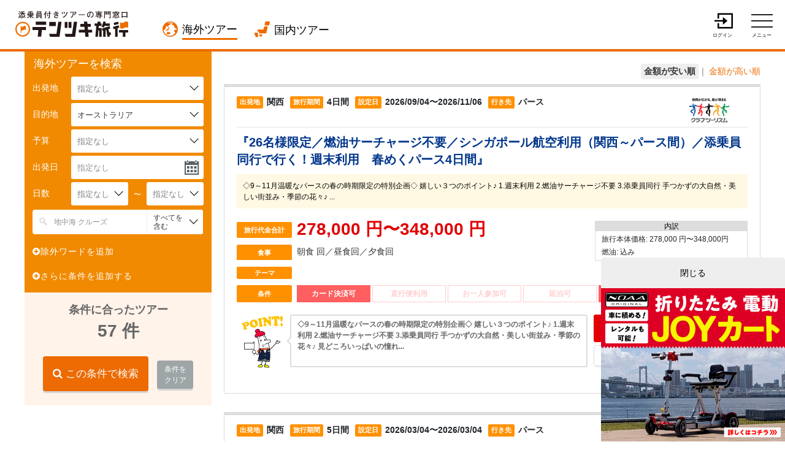

--- FILE ---
content_type: text/html; charset=UTF-8
request_url: https://tentsuki.jp/app/kaigai/?destinationCode=AU
body_size: 48154
content:
<!DOCTYPE html>
<html lang="ja">
<head prefix="og: http://ogp.me/ns# fb: http://ogp.me/ns/fb# article: http://ogp.me/ns/article#">
    <!-- Google Tag Manager -->
    <script type="text/javascript">
        window.dataLayer = window.dataLayer || [];
    </script>
    <script>
        ( function ( w, d, s, l, i ) {
            w[ l ] = w[ l ] || [];
            w[ l ].push( {
                'gtm.start': new Date().getTime(),
                event: 'gtm.js'
            } );
            var f = d.getElementsByTagName( s )[ 0 ],
                j = d.createElement( s ),
                dl = l != 'dataLayer' ? '&l=' + l : '';
            j.async = true;
            j.src =
                'https://www.googletagmanager.com/gtm.js?id=' + i + dl;
            f.parentNode.insertBefore( j, f );
        } )( window, document, 'script', 'dataLayer', 'GTM-MQ78QNZ' );
    </script>
    <!-- End Google Tag Manager -->
    <meta charset="utf-8">
    <meta http-equiv="X-UA-Compatible" content="IE=edge">
    <meta name="viewport" content="width=1240">
    

	<title>海外旅行・ツアー検索結果｜テンツキ旅行｜添乗員付きツアーの専門窓口</title>
	<meta name="description" content="海外旅行・ツアー検索結果です。添乗員同行のツアーを探すならテンツキ旅行で！旅行会社各社の安心・お任せな添乗員・ガイド付きツアーだけを簡単操作で検索・比較。添乗員付きツアー専門のテンツキ旅行なら、あなたの「行きたい」が必ず見つかる。"/>         
    <meta name="keywords" content="テンツキ,てんつき,旅行,ツアー,添乗員,海外旅行,国内旅行,安心,比較,検索"/>
    <!-- Facebook and Twitter integration -->
    <meta property="fb:app_id" content="199118340609994"/>
    <meta property="og:title" content="海外ツアー｜テンツキ旅行｜添乗員付きツアーの専門窓口｜あなたの「行きたい」が必ず見つかる"/>
    <meta property="og:image" content="https://tentsuki.jp/images/ogimg/index.jpg"/>
    <meta property="og:url" content="https://tentsuki.jp/kaigai/"/>
    <meta property="og:type" content="website"/>
    <meta property="og:site_name" content="テンツキ旅行"/>
    <meta property="og:description"
          content="あなたの「行きたい」が必ず見つかる テンツキ旅行。添乗員同行で安心！ お任せで、ラクできる旅のスタイルを提案。添乗員付きツアーだけを検索・比較できる検索サイトです。"/>
    <meta name="twitter:title" content="海外ツアー｜テンツキ旅行｜添乗員付きツアーの専門窓口｜あなたの「行きたい」が必ず見つかる"/>
    <meta name="twitter:image" content="https://tentsuki.jp/images/ogimg/index.jpg"/>
    <meta name="twitter:url" content="https://tentsuki.jp/kaigai/"/>
    <meta name="twitter:card" content="summary_large_image"/>
    <!-- Place favicon.ico and apple-touch-icon.png in the root directory -->
    <link rel="shortcut icon" href="images/favicon.ico">
    <!--iOS/android/handheld specific -->
    <link rel="apple-touch-icon" sizes="192x192" href="apple-touch-icon-192x192.png">
    <!-- <link rel="shortcut icon" href="https://tentsuki.jp/android-touch-icon.png"> -->
     <link rel="shortcut icon" href="https://tentsuki.jp/app//images/favicon.ico">
    <meta name="apple-mobile-web-app-capable" content="no">
    <!--iOS/android/handheld specific -->
    <link rel="apple-touch-icon" sizes="192x192" href="apple-touch-icon-192x192.png">
    <link rel="stylesheet" href="/app/css/201805/bootstrap.min.css"/>
     <link rel="stylesheet" href="/app/css/201805/asset/bootstrap.min.css"/>
    <link href="//stackpath.bootstrapcdn.com/font-awesome/4.7.0/css/font-awesome.min.css" rel="stylesheet">
    <link rel="stylesheet" href="/app/css/201805/drawer.min.css"/>
    <link rel="stylesheet" href="/app/css/201805/slick1.css"/>
    <link rel="stylesheet" href="/app/css/201805/slick-theme1.css"/>
    <link rel="stylesheet" href="/app/css/201805/cssreset-min.css"/>
    <link rel="stylesheet" href="/app/css/201805/search.css"/>
    <link rel="stylesheet" href="/app/css/201805/search_re.css?v=20260121111803"/>
    <link rel="stylesheet" href="/app/css/201805/animate.min.css"/>
    <link rel="stylesheet" href="/app/css/201805/nice-select.css"/>
    
    <link rel="stylesheet" href="/app/css/201805/font-awesome.min.css"/>
    <link rel="stylesheet" href="/app/css/201805/common.css"/>
        <link rel="stylesheet" href="/app/css/201805/index_re.css"/>
  
    <link rel="stylesheet" href="https://tentsuki.jp/css/common_re.css"/>
  
    <link rel="stylesheet" href="/app/css/201805/style_search_form.css"/>
  
    <link rel="stylesheet" href="/app/css/201805/style_pc.css"/>
	<link rel="stylesheet" href="/app/css/201805/kaigai_201805.css"/>
    
    <link rel="stylesheet" href="//unpkg.com/flatpickr/dist/flatpickr.min.css">

    <script>
        var baseUrl = 'https://tentsuki.jp/app/';
    </script>
    <!--[if lt IE 9]>
    <script src="//oss.maxcdn.com/html5shiv/3.7.2/html5shiv.min.js"></script>
    <script src="//oss.maxcdn.com/respond/1.4.2/respond.min.js"></script>
    <![endif]-->

    <script src="//ajax.googleapis.com/ajax/libs/jquery/1.11.3/jquery.min.js"></script>
    <script src="//ajax.googleapis.com/ajax/libs/jqueryui/1.12.1/jquery-ui.min.js"></script>
	<script src="https://apis.google.com/js/api:client.js"></script>
     <script src="/app/js/201805/datepicker-ja.js"></script>
    <script src="/app/js/201805/jquery.nice-select.min.js"></script>
    <script src="/app/js/201805/active.js"></script>
    <script src="/app/js/201805/bootstrap.min.js"></script>
    <script src="/app/js/201805/jquery.easing.1.3.js"></script>
    <script src="/app/js/201805/jquery.inview.min.js"></script>
    <script src="/app/js/201805/jquery.lazyload.min.js"></script>
    <script src="/app/js/201805/iscroll.min.js"></script>
    <script src="/app/js/201805/drawer.min.js"></script>
    <script src="/app/js/201805/icheck.min.js"></script>
    <script src="/app/js/201805/slick.min1.js"></script>
    <script src="/app/js/201805/news.js"></script>
    <script src="/app/js/201805/common_re.js"></script>
    <script src="/app/js/201805/kaigai_201805.js"></script>
    <script src="/app/js/history_cookie.js"></script>
    <script src="/app/js/process_login.js"></script>
    <script src="/app/js/favorite.js"></script>
    	<!-- JSON-LD パンくず -->
	<script type="application/ld+json">
	{
	  "@context": "http://schema.org",
	  "@type": "BreadcrumbList",
	  "itemListElement": [
		{
		  "@type": "ListItem",
		  "position": 1,
		  "item": {
			"@id": "https://tentsuki.jp/",
			"name": "TOP"
		  }
		}, {
		  "@type": "ListItem",
		  "position": 2,
		  "item": {
			"@id": "https://tentsuki.jp/kaigai/",
			"name": "海外ツアー"
		  }
		}
	  ]
	}
	</script>
</head>
<body class="drawer drawer--right">
<!-- Google Tag Manager (noscript) -->
<noscript>
<iframe src="https://www.googletagmanager.com/ns.html?id=GTM-MQ78QNZ"
height="0" width="0" style="display:none;visibility:hidden"></iframe>
</noscript>
<!-- End Google Tag Manager (noscript) -->
<div id="fb-root"></div>
<script>
// ( function ( d, s, id ) {
// var js, fjs = d.getElementsByTagName( s )[ 0 ];
// if ( d.getElementById( id ) ) return;
// js = d.createElement( s );
// js.id = id;
// js.src = 'https://connect.facebook.net/ja_JP/sdk.js#xfbml=1&version=v2.12&appId=199118340609994&autoLogAppEvents=1';
// fjs.parentNode.insertBefore( js, fjs );
// }( document, 'script', 'facebook-jssdk' ) );
</script>
<div id="fb-root"></div>
<header id="header">
    <div class="header_inner">
        <div class="logo">
            <h1><a href="/" onClick="ga('send', 'event', 'TOP', 'click', 'gnv_logo');"><img src="/images/common/logo.svg" alt="添乗員付きツアーの専門窓口 テンツキ旅行"></a></h1>
        </div>
        <nav class="nav">
            <ul class="navlink01">
                <li><img src="/images/common/icon_kaigai.svg" alt="海外ツアー"><a  id="headerKaigai" href="/kaigai/" onClick="ga('send', 'event', 'TOP', 'click', 'gnv_kaigai');">海外ツアー</a>
                </li>
                <li><img src="/images/common/icon_kokunai.svg" alt="国内ツアー"><a id="headerKokunai" href="/kokunai/" onClick="ga('send', 'event', 'TOP', 'click', 'gnv_kokunai');">国内ツアー</a>
                </li>
            </ul>
            <!--<dl class="depbox">
                <dt>出発地</dt>
                <dd>
                    <select id="form_country">
                        <option value="all" selected="">未選択</option>
                        <option value="1">北海道</option>
                        <option value="2">東北</option>
                        <option value="3">関東</option>
                        <option value="4">信越</option>
                        <option value="5">北陸</option>
                        <option value="6">東海</option>
                        <option value="7">近畿</option>
                        <option value="8">中国</option>
                        <option value="9">四国</option>
                        <option value="10">九州</option>
                        <option value="11">沖縄</option>
                    </select>
                </dd>
            </dl>-->
        </nav>
    </div>
	
    <div class="login">
                    
            <!-- Comment out 20181126: Change to favorite button -->
            <a href="javascript:void(0)" data-toggle="modal" data-target="#loginModal" class="login-item" id="showModalBtn">
                <img id="loginIcon" src="/images/common/login.svg" >
                <span class="menu_under_txt1">ログイン</span>
                <span class="menu_under_txt1" id="loggedUsername" style="display:none">ログイン</span>
            </a>
            
            </div>
    
    
    <button type="button" class="drawer-toggle drawer-hamburger">
        <span class="sr-only"></span>
        <span class="drawer-hamburger-icon"></span>
        <span class="menu_under_txt">メニュー</span>
    </button>
    <nav class="drawer-nav" role="navigation">
            <ul class="drawer-menu">
                    <li><a href="/kaigai/"><img src="/images/common/icon_kaigai_w.svg" alt="海外ツアー"> 海外ツアー</a></li>
					<li><a href="/kokunai/"><img src="/images/common/icon_kokunai_w.svg" alt="国内ツアー"> 国内ツアー</a></li>
                    <li><a href="/special/">旅のテーマ・特集</a></li>
                    <li><a href="/news/">お知らせ一覧</a></li>
                    <li><a href="/information/">海外インフォメーション</a></li>
                    <li><a href="/information_dom/">国内インフォメーション</a></li>
                    <li><a href="/tenjoin/">添乗員付きツアーとは？</a></li>
                    <li><a href="/about/">このサイトについて</a></li>
                    <li><a href="/form/">お問い合わせ</a></li>
            </ul>
    </nav>

</header>
<!-- モーダルダイアログ -->
<div class="modal fade login-modal" id="loginModal" tabindex="-1" role="dialog" aria-labelledby="staticModalLabel" aria-hidden="true" data-show="true" data-keyboard="false">
	<div class="modal-dialog">
		<div class="modal-content">
			<div class="modal-header">
				<h4 class="modal-title">ログイン / 会員登録</h4>
				<button type="button" class="close" data-dismiss="modal">
            <span>&#10005;</span>
          </button>
			
			</div>
			<!-- /modal-header -->
			<div class="modal-body"  style="background: white;">
				<div class="login-body">
					<div class="login-facebook">
						<a class="facebook" href="#" id="btn_facebook">
							<span class="btn-label"><span class="sns-icn"><img src="/images/common/icon_facebook.svg"></span>Facebookでログイン / 会員登録</span>
						</a>
					</div>
					<div class="login-google">
						<a class="google" href="#" id="btn_google">
							<span class="btn-label"><span class="sns-icn"><img src="/images/common/icon_google.svg"></span>Googleでログイン / 会員登録</span>
						</a>
					</div>
					<div class="login-email">
						<p class="login-actionOtherLead"><span>または</span></p>
						<form class="new_public_tentsuki_users_user" id="new_public_tentsuki_users_user" action="/user/login" accept-charset="UTF-8" method="post">
							<input type="hidden" name="" value="">
							<div class="login-item">
							  <label class="c-form__label" for="user_email">ID（メールアドレス）でログイン</label>
								<div class="c-textfield -has-icon -full">
								  <input placeholder="ID（メールアドレス）" autofocus type="email" value="" id="email" name="email">
								</div>
							</div>
							<div class="login-item">
								<div class="c-textfield -has-icon -full">
									<input placeholder="パスワード" autocomplete="off" type="password" id="password" name="password">
								</div>
							</div>
							<div class="login-item">
								<label class="c-check">
							  <input type="checkbox" value="" id="public_tentsuki_users_user_remember_me">
									<span class="c-check__label">
									<label for="public_tentsuki_users_user_remember_me">入力した情報を保存する</label>
								</span>
								</label>
							</div>
							<div class="login-submit">
							  <button name="" type="submit" class="login-submit-btn" id="btn_ts_login"> ログイン </button>
							</div>
                            <div class="has-feedback">
                                <div class="error-message account help-block with-errors list-unstyled"
                                    style="color: #a94442; text-align: center"></div>
                            </div>
							<div class="login-mail-links"><a href="/app/member/memberRegistration">※メールアドレスでの会員登録はこちら <i class="fa fa-angle-right" aria-hidden="true"></i></a></div>
						</form>
					</div>
				</div>
			</div>
			<div class="modal-footer">
				<a href="/app/member/forget_password">パスワードをお忘れの方 <i class="fa fa-angle-right" aria-hidden="true"></i></a>
			</div>
		</div>
		<!-- /.modal-content -->
	</div>
	<!-- /.modal-dialog -->
</div> <!-- /.modal -->

<!--フローティングバナー-->
<div id="js_loading" class="floating-banner">
	<div>
		<button class="banner-close">閉じる</button>
		<a href="https://noaa.jp/" target="_blank">
			<img class="pc" src="/images/bn/bn_joy_pc.png" alt="折りたたみ電動JOYカート">
			<img class="sp" src="/images/bn/bn_joy_sp.png" alt="折りたたみ電動JOYカート">
		</a>		
	</div>
</div>
<!--フローティングバナー-->

<!--#ADD 2022/07/07-->
<script src="https://www.google.com/recaptcha/api.js?render=6LfR_8QgAAAAABMaFOOJhXJqGJU8hm-DN5-p_LcV"></script> 

<!--[S] main content-->

<div class="mar-content">

    <div class="site-inner ">
        <script type="text/javascript"></script>
        <style type="text/css">
            .TourHeader .Logo img {
                max-width: 208px;
            }
        </style>
        <div class="site-content">
            <aside id="fixedNavi" class="search-kaigai-pc">
                <div class="hero-right-form">
                    <h4>海外ツアーを検索</h4>
                    <form action="#">
                        <div class="row hero-right-bg">
							<div style="width:100%; clear:both">
								<div class="div-20a">出発地</div>
								<div class="div-100 list_depart">
									<span class="select-active-menu departureCityCode">
										<select name="select">
											<option value="all">指定なし</option>
											<option value="HND,NRT">東京（羽田・成田）</option>
											<option value="HND" data-class="sbap">羽田空港</option>
											<option value="NRT" data-class="sbap">成田空港</option>
											<option value="ITM,KIX">大阪（伊丹・関空）</option>
											<option value="ITM" data-class="sbap">伊丹空港</option>
											<option value="KIX" data-class="sbap">関西国際空港</option>
											<option value="FUK,KKJ">福岡</option>
											<option value="NKM,NGO,FSZ">名古屋</option>
											<option value="SPK">札幌</option>
											<option value="" class="departCityHover">すべての空港から選ぶ</option>
										</select>
									</span>
								</div>
                            </div>
                            <div class="div-20a">目的地</div>
                            <div class="div-100 list_dest">
                                <span class="select-active-menu region_opt_class">
                                    <select name="select" id="region_opt">
                                        <option value="all">指定なし</option>
                                        <option value="AAS">アジア</option>
                                        <option value="BEU">ヨーロッパ</option>
                                        <option value="FOC">オセアニア</option>
                                        <option value="DNU">北米</option>
                                        <option value="ESU">中南米</option>
                                        <option value="CHT">中近東</option>
                                        <option value="CAF">アフリカ</option>
                                        <option value="HWI">ハワイ</option>
                                        <option value="MNA">ミクロネシア</option>
                                    </select>
                                </span>
                            </div>
                            <div class="div-20a">予算</div>
                            <div class="div-100 listHover">
                                <span class="select-active-menu chargeBaseTo">
                                    <select name="select" id="select1">
                                        <option value="0">指定なし</option>
                                        <option value="30000">〜3万円</option>
                                        <option value="50000">〜5万円</option>
                                        <option value="70000">〜7万円</option>
                                        <option value="100000">〜10万円</option>
                                        <option value="150000">〜15万円</option>
                                        <option value="200000">〜20万円</option>
                                        <option value="250000">〜25万円</option>
                                        <option value="300000">〜30万円</option>
                                        <option value=">30000">30万円以上</option>
                                    </select>
                                </span>
                            </div>
                            <div class="div-20a">出発日</div>
                            <div class="div-100 datepicker">
                                <span class="calender-icon">
                                    <input class="myClass cal " readonly type="text" placeholder="指定なし">
                                   
                                </span>
                            </div>
                            <div class="div-20a">日数</div>
                            <div class="div-100">
                                <div class="div-40 listHover">
                                    <span class="select-active-menu dateFrom">
                                         <select data-role="none" id="dateFrom">
                                            <option value="指定なし">指定なし</option>
                                            <option value="1">日帰り</option>
                                            <option value="2">2日間</option>
                                            <option value="3">3日間</option>
                                            <option value="4">4日間</option>
                                            <option value="5">5日間</option>
                                            <option value="6">6日間</option>
                                            <option value="7">7日間</option>
                                            <option value="8">8日間</option>
                                            <option value="9">9日間</option>
                                            <option value="10">10日間</option>
                                    </select>
                                    </span>
                                </div>
                                <div class="div-20">〜</div>
                                <div class="div-40 listHover">
                                    <span class="select-active-menu dateTo">
                                         <select data-role="none" id="dateTo">
                                        <option value="指定なし">指定なし</option>
                                        <option value="1">日帰り</option>
                                        <option value="2">2日間</option>
                                        <option value="3">3日間</option>
                                        <option value="4">4日間</option>
                                        <option value="5">5日間</option>
                                        <option value="6">6日間</option>
                                        <option value="7">7日間</option>
                                        <option value="8">8日間</option>
                                        <option value="9">9日間</option>
                                        <option value="10">10日間</option>
                                    </select>
                                    </span>
                                </div>
                            </div>
                            <div class="div-100a freeWordContainer">
                                <input id="search52" class="free_word" name="q" type="text" size="40" placeholder="地中海 クルーズ">
                                <label class="clearFreewordButton" style="display: block;">
                                  <img height="20" width="20" src="https://tentsuki.jp/app//images/cancel-button.png">
                                </label>
                                <div class="div-40 listHover txt_inc"> <span class="select-active-menu fwTo">
                                <select data-role="none" id="">
                                    <option value="and">すべてを含む</option>
                                    <option value="or">いずれかを含む</option>
                                    
                                    
                                </select>
                                </span> </div>
                            </div>
                            <div class="exclude_word_box">
                                <div class="div-100a exclude_word_tgl" style="margin:10px 0px 0px"> <a href="javascript:void(0)" id="exclude_word" class="room-bottm-btn cta-y1b exclude_word_tgl_btn" style="font-weight:500"><i class="fa fa-plus-circle"></i>除外ワードを追加</a> </div>
                                <div class="exclude_word_tgl dsno">
                                    <div class="div-100a freeWordContainer exclude_word">
                                        <div class="exclude_word_release exclude_word_tgl_btn"><i class="fa fa-minus-circle"></i> 除外ワード</div>
                                        <input id="search53" class="exclusion_word exceptWord" name="" type="text" size="40" placeholder="">
                                        <label class="clearExclusionButton" style="display: block;"> <img height="20" width="20" src="https://tentsuki.jp/app/images/cancel-button.png"> </label>
                                    </div>
                                </div>
                            </div> 
                            <div class="div-100a " style="margin:10px 0">
                                <a href="javascript:void(0)" id="myBtn" class="room-bottm-btn cta-y1b"  style="font-weight:500">
                                    <i class="fa fa-plus-circle"></i>さらに条件を追加する
                                </a>
                            </div>
                            <div class="div-s-u"  style="padding-bottom:0 !important">
                                <div class="clearfix"></div>
                                <div class="div-100a text-center">
                                    <p class="tit-ser1"> 条件に合ったツアー<p>
                                    <p class="tit-ser2"> <span id="lblResultCount">0</span> 件</p>
                                </div>
                                <div class="div-100a" style="display: flex;height: 90px;padding: 0 15px;margin-top: 10px;justify-content: space-between;">
                                    <div class="text-center btn_search">
                                        <a href="#" id="btn-kaigai-submit" class="room-bottm-btn cta-y1a border-form1"  style="font-weight:500;padding: 16px 15px;min-width:100%;"  onclick="submit_kaigai(true)">
                                            <i class="fa fa-search" style="font-weight:lighter"></i> この条件で検索
                                        </a>
                                    </div>
                                    <div class="div-26a"> <a href="#" class="room-bottm-btn cta-y1c border-form1 setdefault" style="font-weight:500;">条件をクリア</a> </div>                               
                                </div>
                            </div>
                        </div>
                    </form>
                </div>

                <section id="checklist" style="margin-top:-10px;">
                    <h2 class=" tit-sec">最近チェックしたツアー</h2>
                    <div class="loading-checklist" style="text-align: center; display: hidden">
                    </div>
                    <div class="ctsbox1">
                        <ul>
                            <li>
                                <a href="#">
                                    <dl class="cl_block">
                                        <dt class="cl_ttl">【成田空港発着】「ザ・リッツカールトンに泊まる」砂漠の摩天楼ドバイ　優雅砂漠の摩天楼ド…</dt>
                                        <dd class="cl_price">156,400円〜156,400円</dd>
                                    </dl>
                                </a>
                            </li>
                            <li>
                                <a href="#">
                                    <dl class="cl_block">
                                        <dt class="cl_ttl">往復直行便で行く！　アラビアンリゾート　ドバイ５日間（基本ホテルプラ基本ホテルプラ基…</dt>
                                        <dd class="cl_price">183,800円〜263,800円</dd>
                                    </dl>
                                </a>
                            </li>
                            <li>
                                <a href="#">
                                    <dl class="cl_block">
                                        <dt class="cl_ttl">●添乗員同行●お得な冬・春旅！イタリア周遊8日間（夕方～夜出発便利用夕方～夜出発便利…</dt>
                                        <dd class="cl_price">109,800円〜134,800円</dd>
                                    </dl>
                                </a>
                            </li>
                            <li>
                                <a href="#">
                                    <dl class="cl_block">
                                        <dt class="cl_ttl">往復直行便で行く！　アラビアンリゾート　ドバイ５日間（基本ホテルプラ基本ホテルプラ基…</dt>
                                        <dd class="cl_price">109,800円〜134,800円</dd>
                                    </dl>
                                </a>
                            </li>
                        </ul>
                    </div>
                </section>

                <ul class="bn_box" style=" margin-top: 20px;">
                     <li>
                        <script async src="//pagead2.googlesyndication.com/pagead/js/adsbygoogle.js"></script>
<!-- 190527_PC検索結果左ナビ用 -->
<ins class="adsbygoogle"
     style="display:inline-block;width:300px;height:250px"
     data-ad-client="ca-pub-5613804461217882"
     data-ad-slot="7545995210"></ins>
<script>
(adsbygoogle = window.adsbygoogle || []).push({});
</script>

                    </li>
<!--
                    <li>
                        <a href="https://www.gift-land.com/partner/tentsuki/goods/" target="_blank" class="gtmSidebarBanner01">
                            <img src="https://tentsuki.jp/app/images/bn/bnr_goods300x250.jpg" alt="旅行用品専門サイト"><br>
                            <span class="BnTxt">[PR] スーツケースや防犯グッズの準備は大丈夫？旅行グッズ専門サイトで揃えよう！</span>
                        </a>
                    </li>
                    <li>
                        <a href="https://www.gift-land.com/partner/tentsuki/" target="_blank" class="gtmSidebarBanner02">
                            <img src="https://tentsuki.jp/app/images/bn/bnr_miyage300x250.jpg" alt="海外・国内おみやげ宅配便"><br>
                            <span class="BnTxt">[PR] おみやげは通販で買って、旅行中はゆったり観光♪人気ランキングもチェック！</span>
                        </a>
                    </li>
                    --> 
                </ul>
               
            </aside>

            <div id="kaigai-result" class="site-inner" style="padding: 0 !important; float: right; width: 875px; box-sizing: border-box;">
                <!-- Loading content of list items -->
            </div>
            <div id="tablePaging"></div>
        </div>
        <div class="clearfix"></div>
    </div>
    
</div>

<div class="modal" id="myModal" role="dialog">
    <div class="modal-dialog">
        <!-- Modal content-->
        <div class="modal-content">
            <div class="modal-body">
                <table style="width: 100%">
                    <tr>
                        <td style="width:15px; padding-top:310px"  valign="top"><img src="https://tentsuki.jp/app/images/arrow.png" ></td>
                        <td class="pop-td" valign="top">
                            <div class="div-tit">フライト設定</div>
                            <h1>希望の航空会社</h1>
                            <div class="pretty p-icon p-smooth"><input type="checkbox" name="airline-item" class="checkBoxCondition"  class="checkBoxCondition" lable-text="指定なし" value="all"><div class="state p-success"><i class="icon fa fa-check"></i><label>指定なし</label></div></div>
                            <div class="pretty p-icon p-smooth"><input type="checkbox" lable-text="日本航空（JAL）" name="airline-item" class="checkBoxCondition"  value="JL"><div class="state p-success"><i class="icon fa fa-check"></i><label>日本航空（JAL）</label></div></div>
                            <div class="pretty p-icon p-smooth"><input type="checkbox" lable-text="全日空（ANA）" name="airline-item" class="checkBoxCondition"  value="NH"><div class="state p-success"><i class="icon fa fa-check"></i><label>全日空（ANA）</label></div></div>
                            <a onclick="showMore()" class="modal-syncer btn_air" data-target="modal-air">その他の航空会社</a>
                            <h1>希望の出発時間</h1>
                            <div class="pretty p-icon p-smooth"><input type="checkbox" name="departure-time-item" class="checkBoxCondition"  value="all"><div class="state p-success"><i class="icon fa fa-check"></i><label>指定なし</label></div></div>
                            <div class="pretty p-icon p-smooth"><input type="checkbox" name="departure-time-item" class="checkBoxCondition"  value="morning"><div class="state p-success"><i class="icon fa fa-check"></i><label>午前（8時〜12時頃）</label></div></div>
                            <div class="pretty p-icon p-smooth"><input type="checkbox" name="departure-time-item" class="checkBoxCondition"  value="evening"><div class="state p-success"><i class="icon fa fa-check"></i><label>午後（12時〜18時頃）</label></div></div>
                            <div class="pretty p-icon p-smooth"><input type="checkbox" name="departure-time-item" class="checkBoxCondition"  value="night"><div class="state p-success"><i class="icon fa fa-check"></i><label>夜（18時〜23時頃）</label></div></div>
                            <h1>希望の座席クラス</h1>
                            <div class="pretty p-icon p-smooth"><input type="checkbox" name="seat-class-item" class="checkBoxCondition"  value="all" /><div class="state p-success"><i class="icon fa fa-check"></i><label>指定なし</label></div></div>
                            <div class="pretty p-icon p-smooth"><input type="checkbox" name="seat-class-item" class="checkBoxCondition"  value="1" /><div class="state p-success" ><i class="icon fa fa-check"></i><label>ビジネスクラス</label></div></div>
                            <div class="pretty p-icon p-smooth"><input type="checkbox" name="seat-class-item" class="checkBoxCondition"   value="2"/><div class="state p-success"><i class="icon fa fa-check"></i><label>ファーストクラス</label></div></div>
                        </td>
                        <td class="pop-td" valign="top">
                            <div class="div-tit">こだわり設定</div>
                            <h1>旅の目的</h1>
                            <div class="pretty p-icon p-smooth"><input type="checkbox" name="theme-item" class="checkBoxCondition"  value="all"><div class="state p-success"><i class="icon fa fa-check"></i><label>指定なし</label></div></div>
                            <div class="pretty p-icon p-smooth"><input type="checkbox" name="theme-item" class="checkBoxCondition"  value="WH"><div class="state p-success"><i class="icon fa fa-check"></i><label>世界遺産</label></div></div>
                            <div class="pretty p-icon p-smooth"><input type="checkbox" name="theme-item" class="checkBoxCondition"  value="TT"><div class="state p-success"><i class="icon fa fa-check"></i><label>鉄道の旅</label></div></div>
                            <div class="pretty p-icon p-smooth"><input type="checkbox" name="theme-item" class="checkBoxCondition"  value="CR"><div class="state p-success"><i class="icon fa fa-check"></i><label>クルーズの旅</label></div></div>
                            <div class="pretty p-icon p-smooth"><input type="checkbox" name="theme-item" class="checkBoxCondition"  value="EA"><div class="state p-success"><i class="icon fa fa-check"></i><label>オーロラ鑑賞</label></div></div>
                            <h1>その他</h1>
                            <div class="pretty p-icon p-smooth"><input type="checkbox" name="other-condition-item" class="checkBoxCondition"  value="all"><div class="state p-success"><i class="icon fa fa-check"></i><label>指定なし</label></div></div>
                            <div class="pretty p-icon p-smooth"><input type="checkbox" name="other-condition-item" class="checkBoxCondition"  value="延泊可"><div class="state p-success"><i class="icon fa fa-check"></i><label>延泊可</label></div></div>
                            <div class="pretty p-icon p-smooth"><input type="checkbox" name="other-condition-item" class="checkBoxCondition"  value="1人参加可"><div class="state p-success"><i class="icon fa fa-check"></i><label>1人参加可</label></div></div>
                            <div class="pretty p-icon p-smooth"><input type="checkbox" name="other-condition-item" class="checkBoxCondition"  value="直行便利用"><div class="state p-success"><i class="icon fa fa-check"></i><label>直行便利用</label></div></div>
                            <div class="pretty p-icon p-smooth"><input type="checkbox" name="other-condition-item" class="checkBoxCondition"  value="ペアシート確約"><div class="state p-success"><i class="icon fa fa-check"></i><label>ペアシート確約</label></div></div>
                            <div class="pretty p-icon p-smooth"><input type="checkbox" name="other-condition-item" class="checkBoxCondition"  value="子ども料金あり"><div class="state p-success"><i class="icon fa fa-check"></i><label>子ども料金あり</label></div></div>
                            <div class="pretty p-icon p-smooth"><input type="checkbox" name="other-condition-item" class="checkBoxCondition"  value="カード決済可"><div class="state p-success"><i class="icon fa fa-check"></i><label>カード決済可</label></div></div>
                        </td>
                        <td class="pop-td airline-item-list" valign="top" id="airline-item-list-1" val="0" style="display: none">
                            <div class="div-tit" onclick="showMore()">戻る</div>
                            <div id="airportList1" class="air">
                                
                            </div>

                        </td>
                        <td class="pop-td airline-item-list" valign="top" id="airline-item-list-2" style="display: none">
                            
                            <div id="airportList2" class="air">
                                
                            </div>

                        </td>
                        <td class="pop-td airline-item-list" valign="top" id="airline-item-list-3" style="display: none">
                            
                            <div id="airportList3" class="air">
                                
                            </div>

                        </td>
                    </tr>
                </table>
            </div>
        </div>
    </div>
</div>
    <div class="modal" id="list_country_region" role="dialog">
        <div class="modal-dialog">

          <!-- Modal content-->
          <div class="modal-content">

            <div class="modal-body">
              <table style="width: 100%">
                <tr>
                    <td style="width:15px; padding-top:310px"  valign="top">
                        <img alt=""  src="https://tentsuki.jp/app/images/arrow.png" ></td>
                    </tr>
                </table>
            </div>

        </div>

    </div>
</div>

<style type="text/css">
    

.pagination {
    display: inline-block;
    padding-left: 0;
    margin: 0 auto;
    border-radius: 4px;
    font-size: 16px
}
</style>
<script src="/app/js/pagi/pagination.js"></script><script type="text/javascript">
    $(document).ready(function () {
        renderHistory();
        $("#myBtn").click(function () {
            $("#myModal").modal();
        });

        $('body').delegate('.TourTtl a', 'click', function(e) {
            $this = $(this);
            pageUrl = $this.attr('href');
            course_code = $this.attr('cid');
            _processSaveCookie('kaigai',course_code)
            $.ajax({
                method: "POST",
                url: "https://tentsuki.jp/app/kaigai/saveLog",
                data: {'url':pageUrl,'course_code':course_code},

            })
                .done(function( msg ) {
                    console.log(msg)
                });
            return;
        });

        $('body').delegate('.TourDetailsBtn a', 'click', function(e) {
            $this = $(this);
            pageUrl = $this.attr('href');
            course_code = $this.attr('cid');
            _processSaveCookie('kaigai',course_code)
            $.ajax({
                method: "POST",
                url: "https://tentsuki.jp/app/kaigai/saveLog",
                data: {'url':pageUrl,'course_code':course_code},

            })
                .done(function( msg ) {
                    console.log(msg)
                });
            return;
        });
    });


    function setCookie(cname, cvalue, exdays) {
        var d = new Date();
        d.setTime(d.getTime() + (exdays * 24 * 60 * 60 * 1000));
        var expires = "expires="+d.toUTCString();
        document.cookie = cname + "=" + cvalue + ";" + expires + ";path=/";
    }

    function getCookie(cname) {
        var name = cname + "=";
        var ca = document.cookie.split(';');
        for(var i = 0; i < ca.length; i++) {
            var c = ca[i];
            while (c.charAt(0) == ' ') {
                c = c.substring(1);
            }
            if (c.indexOf(name) == 0) {
                return c.substring(name.length, c.length);
            }
        }
        return "";
    }

    function sub_search() {
        $(".loading-spinner").css("display", "block");
        $.ajax({
            method: "GET",
            url: "https://tentsuki.jp/app/kaigai/sortresult",
            data: {'order': 'ASC'}
        })
            .done(function (msg) {
                $("#kaigai-result").html(msg);
                //console.log(msg)
                $(".loading-spinner").css("display", "none");
            });
    }

    // was called at sortresult.ctp
    function clickAsc() {

        $('.page-range').hide();
        $('html, body').animate({
            scrollTop: $(".header_inner").offset().top
        }, 0.2);
        $(".loading-spinner").css("display", "block");
        $.ajax({
            method: "GET",
            url: "https://tentsuki.jp/app/kaigai/sortresult",
            data: {'order': 'ASC'}
        })
            .done(function (msg) {
                $("#kaigai-result").html(msg);
                $(".loading-spinner").css("display", "none");
            });
    }

    // was called at sortresult.ctp
    function clickDesc() {

        $('.page-range').hide();
        $('html, body').animate({
            scrollTop: $(".header_inner").offset().top
        }, 0.2);
        $(".loading-spinner").css("display", "block");
        $.ajax({
            method: "GET",
            url: "https://tentsuki.jp/app/kaigai/sortresult",
            data: {'order': 'DESC'}
        })
            .done(function (msg) {
                $("#kaigai-result").html(msg);
                $(".loading-spinner").css("display", "none");
            });
    }


  
  
</script>

<!--[E] main content-->

<!--[S] can not touch screen when loading page-->
<div class="loading-spinner"></div>
<!--[E] can not touch screen when loading page-->

<!--[S] footer-->
    <footer id="footer">
    <div class="footerinner">
        <div class="link_sitemap">
            <dl>
                <dt>海外ツアー</dt>
                <dd><a href="/app/kaigai/?destinationCode=AAS">アジア旅行</a>
                </dd>
                <dd><a href="/app/kaigai/?destinationCode=BEU">ヨーロッパ旅行</a>
                </dd>
                <dd><a href="/app/kaigai/?destinationCode=CAF">アフリカ旅行</a>
                </dd>
                <dd><a href="/app/kaigai/?destinationCode=CHT">中近東旅行</a>
                </dd>
                <dd><a href="/app/kaigai/?destinationCode=DNU">北米旅行</a>
                </dd>
                <dd><a href="/app/kaigai/?destinationCode=ESU">中南米旅行</a>
                </dd>
                <dd><a href="/app/kaigai/?destinationCode=FOC">オセアニア旅行</a>
                </dd>
                <dd><a href="/app/kaigai/?destinationCode=HWI">ハワイ旅行</a>
                </dd>
                <dd><a href="/app/kaigai/?destinationCode=MNA">ミクロネシア旅行</a>
                </dd>
            </dl>
            <dl>
                <dt>国内ツアー</dt>
                <dd><a href="/app/kokunai/?destinationRegionCode=01">北海道旅行</a>
                </dd>
                <dd><a href="/app/kokunai/?destinationRegionCode=2">東北旅行</a>
                </dd>
                <dd><a href="/app/kokunai/?destinationRegionCode=3">関東旅行</a>
                </dd>
                <dd><a href="/app/kokunai/?destinationRegionCode=6">中部・北陸旅行</a>
                </dd>
                <dd><a href="/app/kokunai/?destinationRegionCode=7">近畿旅行</a>
                </dd>
                <dd><a href="/app/kokunai/?destinationRegionCode=8">山陰・山陽旅行</a>
                </dd>
                <dd><a href="/app/kokunai/?destinationRegionCode=9">四国旅行</a>
                </dd>
                <dd><a href="/app/kokunai/?destinationRegionCode=10">九州旅行</a>
                </dd>
                <dd><a href="/app/kokunai/?destinationRegionCode=11">沖縄旅行</a>
                </dd>
            </dl>
            <dl class="last">
                <dt>旅の情報</dt>
                <dd><a href="/special/">旅のテーマ・特集</a>
                </dd>
                <dd><a href="/10min/">旅のショートショート 街角10min.</a>
                </dd>
                <dd><a href="/navi/">テンちゃんの部屋</a>
                </dd>
                <dd><a href="/information/">海外インフォメーション</a>
                </dd>
                <dd><a href="/information_dom/">国内インフォメーション</a>
                </dd>
				<dd><a href="/asaborake/">【2019年7月〜12月放送】<br>ニッポン放送「テンツキ旅行presents&nbsp;よろずお任せテンツキツアー」</a>
                </dd>


                <dd><a href="/tenjoin/">添乗員付きツアーとは</a>
                </dd>
                <dd><a href="/form/">不具合・お問い合わせ</a>
                </dd>
                <dd><a href="/ad/">商品掲載・広告掲載について</a>
                </dd>
                <dd class="link_toridori"><a href="https://tori-dori.com/" target="_blank">トリドリ - 旅行をもっと、身近に。</a>
                </dd>
            </dl>
        </div>
				<div class="fbbox">
					<div class="fb-page" data-href="https://www.facebook.com/tentsuki0810/" data-tabs="timeline" data-width="300" data-height="300" data-small-header="false" data-adapt-container-width="true" data-hide-cover="false" data-show-facepile="true"><blockquote cite="https://www.facebook.com/tentsuki0810/" class="fb-xfbml-parse-ignore"><a href="https://www.facebook.com/tentsuki0810/">テンツキ旅行 - 添乗員付きツアーの専門窓口</a></blockquote></div>
				</div>
        </div>
    <ul class="link_ft">
       <li><a href="/about/">このサイトについて</a></li>
        <li><a href="/sitepolicy/">サイトポリシー</a></li>
        <li><a href="/privacy/">プライバシーポリシー</a></li>
        <li><a href="/userdata-external-transmission/">利用者情報の外部送信について</a></li>
        <li><a href="/profile/">運営会社</a></li>
    </ul>
       <p class="cw">&copy; BUD International</p>
    <div id="page-top"><a href="javascript:void(0)" class="arrow"></a></div>
</footer>

<!-- 年賀状2019モーダル部分始まり -->
<!--<div class="modal_wrap">
<input id="trigger" type="checkbox">
	<div class="modal_overlay">
		<label for="trigger" class="modal_trigger"></label>
		<div class="modal_content">
			<label for="trigger" class="close_button">×</label>
			<p><img src="/images/common/nenga_2019.jpg" alt="年賀状2019" width="100%"></p>
		</div>
	</div>
</div>
--><!-- 年賀状2019モーダル部分終わり -->

<!--[E] footer-->
</body>
</html>

--- FILE ---
content_type: text/html; charset=utf-8
request_url: https://www.google.com/recaptcha/api2/anchor?ar=1&k=6LfR_8QgAAAAABMaFOOJhXJqGJU8hm-DN5-p_LcV&co=aHR0cHM6Ly90ZW50c3VraS5qcDo0NDM.&hl=en&v=PoyoqOPhxBO7pBk68S4YbpHZ&size=invisible&anchor-ms=20000&execute-ms=30000&cb=cxfn88mmlypa
body_size: 48901
content:
<!DOCTYPE HTML><html dir="ltr" lang="en"><head><meta http-equiv="Content-Type" content="text/html; charset=UTF-8">
<meta http-equiv="X-UA-Compatible" content="IE=edge">
<title>reCAPTCHA</title>
<style type="text/css">
/* cyrillic-ext */
@font-face {
  font-family: 'Roboto';
  font-style: normal;
  font-weight: 400;
  font-stretch: 100%;
  src: url(//fonts.gstatic.com/s/roboto/v48/KFO7CnqEu92Fr1ME7kSn66aGLdTylUAMa3GUBHMdazTgWw.woff2) format('woff2');
  unicode-range: U+0460-052F, U+1C80-1C8A, U+20B4, U+2DE0-2DFF, U+A640-A69F, U+FE2E-FE2F;
}
/* cyrillic */
@font-face {
  font-family: 'Roboto';
  font-style: normal;
  font-weight: 400;
  font-stretch: 100%;
  src: url(//fonts.gstatic.com/s/roboto/v48/KFO7CnqEu92Fr1ME7kSn66aGLdTylUAMa3iUBHMdazTgWw.woff2) format('woff2');
  unicode-range: U+0301, U+0400-045F, U+0490-0491, U+04B0-04B1, U+2116;
}
/* greek-ext */
@font-face {
  font-family: 'Roboto';
  font-style: normal;
  font-weight: 400;
  font-stretch: 100%;
  src: url(//fonts.gstatic.com/s/roboto/v48/KFO7CnqEu92Fr1ME7kSn66aGLdTylUAMa3CUBHMdazTgWw.woff2) format('woff2');
  unicode-range: U+1F00-1FFF;
}
/* greek */
@font-face {
  font-family: 'Roboto';
  font-style: normal;
  font-weight: 400;
  font-stretch: 100%;
  src: url(//fonts.gstatic.com/s/roboto/v48/KFO7CnqEu92Fr1ME7kSn66aGLdTylUAMa3-UBHMdazTgWw.woff2) format('woff2');
  unicode-range: U+0370-0377, U+037A-037F, U+0384-038A, U+038C, U+038E-03A1, U+03A3-03FF;
}
/* math */
@font-face {
  font-family: 'Roboto';
  font-style: normal;
  font-weight: 400;
  font-stretch: 100%;
  src: url(//fonts.gstatic.com/s/roboto/v48/KFO7CnqEu92Fr1ME7kSn66aGLdTylUAMawCUBHMdazTgWw.woff2) format('woff2');
  unicode-range: U+0302-0303, U+0305, U+0307-0308, U+0310, U+0312, U+0315, U+031A, U+0326-0327, U+032C, U+032F-0330, U+0332-0333, U+0338, U+033A, U+0346, U+034D, U+0391-03A1, U+03A3-03A9, U+03B1-03C9, U+03D1, U+03D5-03D6, U+03F0-03F1, U+03F4-03F5, U+2016-2017, U+2034-2038, U+203C, U+2040, U+2043, U+2047, U+2050, U+2057, U+205F, U+2070-2071, U+2074-208E, U+2090-209C, U+20D0-20DC, U+20E1, U+20E5-20EF, U+2100-2112, U+2114-2115, U+2117-2121, U+2123-214F, U+2190, U+2192, U+2194-21AE, U+21B0-21E5, U+21F1-21F2, U+21F4-2211, U+2213-2214, U+2216-22FF, U+2308-230B, U+2310, U+2319, U+231C-2321, U+2336-237A, U+237C, U+2395, U+239B-23B7, U+23D0, U+23DC-23E1, U+2474-2475, U+25AF, U+25B3, U+25B7, U+25BD, U+25C1, U+25CA, U+25CC, U+25FB, U+266D-266F, U+27C0-27FF, U+2900-2AFF, U+2B0E-2B11, U+2B30-2B4C, U+2BFE, U+3030, U+FF5B, U+FF5D, U+1D400-1D7FF, U+1EE00-1EEFF;
}
/* symbols */
@font-face {
  font-family: 'Roboto';
  font-style: normal;
  font-weight: 400;
  font-stretch: 100%;
  src: url(//fonts.gstatic.com/s/roboto/v48/KFO7CnqEu92Fr1ME7kSn66aGLdTylUAMaxKUBHMdazTgWw.woff2) format('woff2');
  unicode-range: U+0001-000C, U+000E-001F, U+007F-009F, U+20DD-20E0, U+20E2-20E4, U+2150-218F, U+2190, U+2192, U+2194-2199, U+21AF, U+21E6-21F0, U+21F3, U+2218-2219, U+2299, U+22C4-22C6, U+2300-243F, U+2440-244A, U+2460-24FF, U+25A0-27BF, U+2800-28FF, U+2921-2922, U+2981, U+29BF, U+29EB, U+2B00-2BFF, U+4DC0-4DFF, U+FFF9-FFFB, U+10140-1018E, U+10190-1019C, U+101A0, U+101D0-101FD, U+102E0-102FB, U+10E60-10E7E, U+1D2C0-1D2D3, U+1D2E0-1D37F, U+1F000-1F0FF, U+1F100-1F1AD, U+1F1E6-1F1FF, U+1F30D-1F30F, U+1F315, U+1F31C, U+1F31E, U+1F320-1F32C, U+1F336, U+1F378, U+1F37D, U+1F382, U+1F393-1F39F, U+1F3A7-1F3A8, U+1F3AC-1F3AF, U+1F3C2, U+1F3C4-1F3C6, U+1F3CA-1F3CE, U+1F3D4-1F3E0, U+1F3ED, U+1F3F1-1F3F3, U+1F3F5-1F3F7, U+1F408, U+1F415, U+1F41F, U+1F426, U+1F43F, U+1F441-1F442, U+1F444, U+1F446-1F449, U+1F44C-1F44E, U+1F453, U+1F46A, U+1F47D, U+1F4A3, U+1F4B0, U+1F4B3, U+1F4B9, U+1F4BB, U+1F4BF, U+1F4C8-1F4CB, U+1F4D6, U+1F4DA, U+1F4DF, U+1F4E3-1F4E6, U+1F4EA-1F4ED, U+1F4F7, U+1F4F9-1F4FB, U+1F4FD-1F4FE, U+1F503, U+1F507-1F50B, U+1F50D, U+1F512-1F513, U+1F53E-1F54A, U+1F54F-1F5FA, U+1F610, U+1F650-1F67F, U+1F687, U+1F68D, U+1F691, U+1F694, U+1F698, U+1F6AD, U+1F6B2, U+1F6B9-1F6BA, U+1F6BC, U+1F6C6-1F6CF, U+1F6D3-1F6D7, U+1F6E0-1F6EA, U+1F6F0-1F6F3, U+1F6F7-1F6FC, U+1F700-1F7FF, U+1F800-1F80B, U+1F810-1F847, U+1F850-1F859, U+1F860-1F887, U+1F890-1F8AD, U+1F8B0-1F8BB, U+1F8C0-1F8C1, U+1F900-1F90B, U+1F93B, U+1F946, U+1F984, U+1F996, U+1F9E9, U+1FA00-1FA6F, U+1FA70-1FA7C, U+1FA80-1FA89, U+1FA8F-1FAC6, U+1FACE-1FADC, U+1FADF-1FAE9, U+1FAF0-1FAF8, U+1FB00-1FBFF;
}
/* vietnamese */
@font-face {
  font-family: 'Roboto';
  font-style: normal;
  font-weight: 400;
  font-stretch: 100%;
  src: url(//fonts.gstatic.com/s/roboto/v48/KFO7CnqEu92Fr1ME7kSn66aGLdTylUAMa3OUBHMdazTgWw.woff2) format('woff2');
  unicode-range: U+0102-0103, U+0110-0111, U+0128-0129, U+0168-0169, U+01A0-01A1, U+01AF-01B0, U+0300-0301, U+0303-0304, U+0308-0309, U+0323, U+0329, U+1EA0-1EF9, U+20AB;
}
/* latin-ext */
@font-face {
  font-family: 'Roboto';
  font-style: normal;
  font-weight: 400;
  font-stretch: 100%;
  src: url(//fonts.gstatic.com/s/roboto/v48/KFO7CnqEu92Fr1ME7kSn66aGLdTylUAMa3KUBHMdazTgWw.woff2) format('woff2');
  unicode-range: U+0100-02BA, U+02BD-02C5, U+02C7-02CC, U+02CE-02D7, U+02DD-02FF, U+0304, U+0308, U+0329, U+1D00-1DBF, U+1E00-1E9F, U+1EF2-1EFF, U+2020, U+20A0-20AB, U+20AD-20C0, U+2113, U+2C60-2C7F, U+A720-A7FF;
}
/* latin */
@font-face {
  font-family: 'Roboto';
  font-style: normal;
  font-weight: 400;
  font-stretch: 100%;
  src: url(//fonts.gstatic.com/s/roboto/v48/KFO7CnqEu92Fr1ME7kSn66aGLdTylUAMa3yUBHMdazQ.woff2) format('woff2');
  unicode-range: U+0000-00FF, U+0131, U+0152-0153, U+02BB-02BC, U+02C6, U+02DA, U+02DC, U+0304, U+0308, U+0329, U+2000-206F, U+20AC, U+2122, U+2191, U+2193, U+2212, U+2215, U+FEFF, U+FFFD;
}
/* cyrillic-ext */
@font-face {
  font-family: 'Roboto';
  font-style: normal;
  font-weight: 500;
  font-stretch: 100%;
  src: url(//fonts.gstatic.com/s/roboto/v48/KFO7CnqEu92Fr1ME7kSn66aGLdTylUAMa3GUBHMdazTgWw.woff2) format('woff2');
  unicode-range: U+0460-052F, U+1C80-1C8A, U+20B4, U+2DE0-2DFF, U+A640-A69F, U+FE2E-FE2F;
}
/* cyrillic */
@font-face {
  font-family: 'Roboto';
  font-style: normal;
  font-weight: 500;
  font-stretch: 100%;
  src: url(//fonts.gstatic.com/s/roboto/v48/KFO7CnqEu92Fr1ME7kSn66aGLdTylUAMa3iUBHMdazTgWw.woff2) format('woff2');
  unicode-range: U+0301, U+0400-045F, U+0490-0491, U+04B0-04B1, U+2116;
}
/* greek-ext */
@font-face {
  font-family: 'Roboto';
  font-style: normal;
  font-weight: 500;
  font-stretch: 100%;
  src: url(//fonts.gstatic.com/s/roboto/v48/KFO7CnqEu92Fr1ME7kSn66aGLdTylUAMa3CUBHMdazTgWw.woff2) format('woff2');
  unicode-range: U+1F00-1FFF;
}
/* greek */
@font-face {
  font-family: 'Roboto';
  font-style: normal;
  font-weight: 500;
  font-stretch: 100%;
  src: url(//fonts.gstatic.com/s/roboto/v48/KFO7CnqEu92Fr1ME7kSn66aGLdTylUAMa3-UBHMdazTgWw.woff2) format('woff2');
  unicode-range: U+0370-0377, U+037A-037F, U+0384-038A, U+038C, U+038E-03A1, U+03A3-03FF;
}
/* math */
@font-face {
  font-family: 'Roboto';
  font-style: normal;
  font-weight: 500;
  font-stretch: 100%;
  src: url(//fonts.gstatic.com/s/roboto/v48/KFO7CnqEu92Fr1ME7kSn66aGLdTylUAMawCUBHMdazTgWw.woff2) format('woff2');
  unicode-range: U+0302-0303, U+0305, U+0307-0308, U+0310, U+0312, U+0315, U+031A, U+0326-0327, U+032C, U+032F-0330, U+0332-0333, U+0338, U+033A, U+0346, U+034D, U+0391-03A1, U+03A3-03A9, U+03B1-03C9, U+03D1, U+03D5-03D6, U+03F0-03F1, U+03F4-03F5, U+2016-2017, U+2034-2038, U+203C, U+2040, U+2043, U+2047, U+2050, U+2057, U+205F, U+2070-2071, U+2074-208E, U+2090-209C, U+20D0-20DC, U+20E1, U+20E5-20EF, U+2100-2112, U+2114-2115, U+2117-2121, U+2123-214F, U+2190, U+2192, U+2194-21AE, U+21B0-21E5, U+21F1-21F2, U+21F4-2211, U+2213-2214, U+2216-22FF, U+2308-230B, U+2310, U+2319, U+231C-2321, U+2336-237A, U+237C, U+2395, U+239B-23B7, U+23D0, U+23DC-23E1, U+2474-2475, U+25AF, U+25B3, U+25B7, U+25BD, U+25C1, U+25CA, U+25CC, U+25FB, U+266D-266F, U+27C0-27FF, U+2900-2AFF, U+2B0E-2B11, U+2B30-2B4C, U+2BFE, U+3030, U+FF5B, U+FF5D, U+1D400-1D7FF, U+1EE00-1EEFF;
}
/* symbols */
@font-face {
  font-family: 'Roboto';
  font-style: normal;
  font-weight: 500;
  font-stretch: 100%;
  src: url(//fonts.gstatic.com/s/roboto/v48/KFO7CnqEu92Fr1ME7kSn66aGLdTylUAMaxKUBHMdazTgWw.woff2) format('woff2');
  unicode-range: U+0001-000C, U+000E-001F, U+007F-009F, U+20DD-20E0, U+20E2-20E4, U+2150-218F, U+2190, U+2192, U+2194-2199, U+21AF, U+21E6-21F0, U+21F3, U+2218-2219, U+2299, U+22C4-22C6, U+2300-243F, U+2440-244A, U+2460-24FF, U+25A0-27BF, U+2800-28FF, U+2921-2922, U+2981, U+29BF, U+29EB, U+2B00-2BFF, U+4DC0-4DFF, U+FFF9-FFFB, U+10140-1018E, U+10190-1019C, U+101A0, U+101D0-101FD, U+102E0-102FB, U+10E60-10E7E, U+1D2C0-1D2D3, U+1D2E0-1D37F, U+1F000-1F0FF, U+1F100-1F1AD, U+1F1E6-1F1FF, U+1F30D-1F30F, U+1F315, U+1F31C, U+1F31E, U+1F320-1F32C, U+1F336, U+1F378, U+1F37D, U+1F382, U+1F393-1F39F, U+1F3A7-1F3A8, U+1F3AC-1F3AF, U+1F3C2, U+1F3C4-1F3C6, U+1F3CA-1F3CE, U+1F3D4-1F3E0, U+1F3ED, U+1F3F1-1F3F3, U+1F3F5-1F3F7, U+1F408, U+1F415, U+1F41F, U+1F426, U+1F43F, U+1F441-1F442, U+1F444, U+1F446-1F449, U+1F44C-1F44E, U+1F453, U+1F46A, U+1F47D, U+1F4A3, U+1F4B0, U+1F4B3, U+1F4B9, U+1F4BB, U+1F4BF, U+1F4C8-1F4CB, U+1F4D6, U+1F4DA, U+1F4DF, U+1F4E3-1F4E6, U+1F4EA-1F4ED, U+1F4F7, U+1F4F9-1F4FB, U+1F4FD-1F4FE, U+1F503, U+1F507-1F50B, U+1F50D, U+1F512-1F513, U+1F53E-1F54A, U+1F54F-1F5FA, U+1F610, U+1F650-1F67F, U+1F687, U+1F68D, U+1F691, U+1F694, U+1F698, U+1F6AD, U+1F6B2, U+1F6B9-1F6BA, U+1F6BC, U+1F6C6-1F6CF, U+1F6D3-1F6D7, U+1F6E0-1F6EA, U+1F6F0-1F6F3, U+1F6F7-1F6FC, U+1F700-1F7FF, U+1F800-1F80B, U+1F810-1F847, U+1F850-1F859, U+1F860-1F887, U+1F890-1F8AD, U+1F8B0-1F8BB, U+1F8C0-1F8C1, U+1F900-1F90B, U+1F93B, U+1F946, U+1F984, U+1F996, U+1F9E9, U+1FA00-1FA6F, U+1FA70-1FA7C, U+1FA80-1FA89, U+1FA8F-1FAC6, U+1FACE-1FADC, U+1FADF-1FAE9, U+1FAF0-1FAF8, U+1FB00-1FBFF;
}
/* vietnamese */
@font-face {
  font-family: 'Roboto';
  font-style: normal;
  font-weight: 500;
  font-stretch: 100%;
  src: url(//fonts.gstatic.com/s/roboto/v48/KFO7CnqEu92Fr1ME7kSn66aGLdTylUAMa3OUBHMdazTgWw.woff2) format('woff2');
  unicode-range: U+0102-0103, U+0110-0111, U+0128-0129, U+0168-0169, U+01A0-01A1, U+01AF-01B0, U+0300-0301, U+0303-0304, U+0308-0309, U+0323, U+0329, U+1EA0-1EF9, U+20AB;
}
/* latin-ext */
@font-face {
  font-family: 'Roboto';
  font-style: normal;
  font-weight: 500;
  font-stretch: 100%;
  src: url(//fonts.gstatic.com/s/roboto/v48/KFO7CnqEu92Fr1ME7kSn66aGLdTylUAMa3KUBHMdazTgWw.woff2) format('woff2');
  unicode-range: U+0100-02BA, U+02BD-02C5, U+02C7-02CC, U+02CE-02D7, U+02DD-02FF, U+0304, U+0308, U+0329, U+1D00-1DBF, U+1E00-1E9F, U+1EF2-1EFF, U+2020, U+20A0-20AB, U+20AD-20C0, U+2113, U+2C60-2C7F, U+A720-A7FF;
}
/* latin */
@font-face {
  font-family: 'Roboto';
  font-style: normal;
  font-weight: 500;
  font-stretch: 100%;
  src: url(//fonts.gstatic.com/s/roboto/v48/KFO7CnqEu92Fr1ME7kSn66aGLdTylUAMa3yUBHMdazQ.woff2) format('woff2');
  unicode-range: U+0000-00FF, U+0131, U+0152-0153, U+02BB-02BC, U+02C6, U+02DA, U+02DC, U+0304, U+0308, U+0329, U+2000-206F, U+20AC, U+2122, U+2191, U+2193, U+2212, U+2215, U+FEFF, U+FFFD;
}
/* cyrillic-ext */
@font-face {
  font-family: 'Roboto';
  font-style: normal;
  font-weight: 900;
  font-stretch: 100%;
  src: url(//fonts.gstatic.com/s/roboto/v48/KFO7CnqEu92Fr1ME7kSn66aGLdTylUAMa3GUBHMdazTgWw.woff2) format('woff2');
  unicode-range: U+0460-052F, U+1C80-1C8A, U+20B4, U+2DE0-2DFF, U+A640-A69F, U+FE2E-FE2F;
}
/* cyrillic */
@font-face {
  font-family: 'Roboto';
  font-style: normal;
  font-weight: 900;
  font-stretch: 100%;
  src: url(//fonts.gstatic.com/s/roboto/v48/KFO7CnqEu92Fr1ME7kSn66aGLdTylUAMa3iUBHMdazTgWw.woff2) format('woff2');
  unicode-range: U+0301, U+0400-045F, U+0490-0491, U+04B0-04B1, U+2116;
}
/* greek-ext */
@font-face {
  font-family: 'Roboto';
  font-style: normal;
  font-weight: 900;
  font-stretch: 100%;
  src: url(//fonts.gstatic.com/s/roboto/v48/KFO7CnqEu92Fr1ME7kSn66aGLdTylUAMa3CUBHMdazTgWw.woff2) format('woff2');
  unicode-range: U+1F00-1FFF;
}
/* greek */
@font-face {
  font-family: 'Roboto';
  font-style: normal;
  font-weight: 900;
  font-stretch: 100%;
  src: url(//fonts.gstatic.com/s/roboto/v48/KFO7CnqEu92Fr1ME7kSn66aGLdTylUAMa3-UBHMdazTgWw.woff2) format('woff2');
  unicode-range: U+0370-0377, U+037A-037F, U+0384-038A, U+038C, U+038E-03A1, U+03A3-03FF;
}
/* math */
@font-face {
  font-family: 'Roboto';
  font-style: normal;
  font-weight: 900;
  font-stretch: 100%;
  src: url(//fonts.gstatic.com/s/roboto/v48/KFO7CnqEu92Fr1ME7kSn66aGLdTylUAMawCUBHMdazTgWw.woff2) format('woff2');
  unicode-range: U+0302-0303, U+0305, U+0307-0308, U+0310, U+0312, U+0315, U+031A, U+0326-0327, U+032C, U+032F-0330, U+0332-0333, U+0338, U+033A, U+0346, U+034D, U+0391-03A1, U+03A3-03A9, U+03B1-03C9, U+03D1, U+03D5-03D6, U+03F0-03F1, U+03F4-03F5, U+2016-2017, U+2034-2038, U+203C, U+2040, U+2043, U+2047, U+2050, U+2057, U+205F, U+2070-2071, U+2074-208E, U+2090-209C, U+20D0-20DC, U+20E1, U+20E5-20EF, U+2100-2112, U+2114-2115, U+2117-2121, U+2123-214F, U+2190, U+2192, U+2194-21AE, U+21B0-21E5, U+21F1-21F2, U+21F4-2211, U+2213-2214, U+2216-22FF, U+2308-230B, U+2310, U+2319, U+231C-2321, U+2336-237A, U+237C, U+2395, U+239B-23B7, U+23D0, U+23DC-23E1, U+2474-2475, U+25AF, U+25B3, U+25B7, U+25BD, U+25C1, U+25CA, U+25CC, U+25FB, U+266D-266F, U+27C0-27FF, U+2900-2AFF, U+2B0E-2B11, U+2B30-2B4C, U+2BFE, U+3030, U+FF5B, U+FF5D, U+1D400-1D7FF, U+1EE00-1EEFF;
}
/* symbols */
@font-face {
  font-family: 'Roboto';
  font-style: normal;
  font-weight: 900;
  font-stretch: 100%;
  src: url(//fonts.gstatic.com/s/roboto/v48/KFO7CnqEu92Fr1ME7kSn66aGLdTylUAMaxKUBHMdazTgWw.woff2) format('woff2');
  unicode-range: U+0001-000C, U+000E-001F, U+007F-009F, U+20DD-20E0, U+20E2-20E4, U+2150-218F, U+2190, U+2192, U+2194-2199, U+21AF, U+21E6-21F0, U+21F3, U+2218-2219, U+2299, U+22C4-22C6, U+2300-243F, U+2440-244A, U+2460-24FF, U+25A0-27BF, U+2800-28FF, U+2921-2922, U+2981, U+29BF, U+29EB, U+2B00-2BFF, U+4DC0-4DFF, U+FFF9-FFFB, U+10140-1018E, U+10190-1019C, U+101A0, U+101D0-101FD, U+102E0-102FB, U+10E60-10E7E, U+1D2C0-1D2D3, U+1D2E0-1D37F, U+1F000-1F0FF, U+1F100-1F1AD, U+1F1E6-1F1FF, U+1F30D-1F30F, U+1F315, U+1F31C, U+1F31E, U+1F320-1F32C, U+1F336, U+1F378, U+1F37D, U+1F382, U+1F393-1F39F, U+1F3A7-1F3A8, U+1F3AC-1F3AF, U+1F3C2, U+1F3C4-1F3C6, U+1F3CA-1F3CE, U+1F3D4-1F3E0, U+1F3ED, U+1F3F1-1F3F3, U+1F3F5-1F3F7, U+1F408, U+1F415, U+1F41F, U+1F426, U+1F43F, U+1F441-1F442, U+1F444, U+1F446-1F449, U+1F44C-1F44E, U+1F453, U+1F46A, U+1F47D, U+1F4A3, U+1F4B0, U+1F4B3, U+1F4B9, U+1F4BB, U+1F4BF, U+1F4C8-1F4CB, U+1F4D6, U+1F4DA, U+1F4DF, U+1F4E3-1F4E6, U+1F4EA-1F4ED, U+1F4F7, U+1F4F9-1F4FB, U+1F4FD-1F4FE, U+1F503, U+1F507-1F50B, U+1F50D, U+1F512-1F513, U+1F53E-1F54A, U+1F54F-1F5FA, U+1F610, U+1F650-1F67F, U+1F687, U+1F68D, U+1F691, U+1F694, U+1F698, U+1F6AD, U+1F6B2, U+1F6B9-1F6BA, U+1F6BC, U+1F6C6-1F6CF, U+1F6D3-1F6D7, U+1F6E0-1F6EA, U+1F6F0-1F6F3, U+1F6F7-1F6FC, U+1F700-1F7FF, U+1F800-1F80B, U+1F810-1F847, U+1F850-1F859, U+1F860-1F887, U+1F890-1F8AD, U+1F8B0-1F8BB, U+1F8C0-1F8C1, U+1F900-1F90B, U+1F93B, U+1F946, U+1F984, U+1F996, U+1F9E9, U+1FA00-1FA6F, U+1FA70-1FA7C, U+1FA80-1FA89, U+1FA8F-1FAC6, U+1FACE-1FADC, U+1FADF-1FAE9, U+1FAF0-1FAF8, U+1FB00-1FBFF;
}
/* vietnamese */
@font-face {
  font-family: 'Roboto';
  font-style: normal;
  font-weight: 900;
  font-stretch: 100%;
  src: url(//fonts.gstatic.com/s/roboto/v48/KFO7CnqEu92Fr1ME7kSn66aGLdTylUAMa3OUBHMdazTgWw.woff2) format('woff2');
  unicode-range: U+0102-0103, U+0110-0111, U+0128-0129, U+0168-0169, U+01A0-01A1, U+01AF-01B0, U+0300-0301, U+0303-0304, U+0308-0309, U+0323, U+0329, U+1EA0-1EF9, U+20AB;
}
/* latin-ext */
@font-face {
  font-family: 'Roboto';
  font-style: normal;
  font-weight: 900;
  font-stretch: 100%;
  src: url(//fonts.gstatic.com/s/roboto/v48/KFO7CnqEu92Fr1ME7kSn66aGLdTylUAMa3KUBHMdazTgWw.woff2) format('woff2');
  unicode-range: U+0100-02BA, U+02BD-02C5, U+02C7-02CC, U+02CE-02D7, U+02DD-02FF, U+0304, U+0308, U+0329, U+1D00-1DBF, U+1E00-1E9F, U+1EF2-1EFF, U+2020, U+20A0-20AB, U+20AD-20C0, U+2113, U+2C60-2C7F, U+A720-A7FF;
}
/* latin */
@font-face {
  font-family: 'Roboto';
  font-style: normal;
  font-weight: 900;
  font-stretch: 100%;
  src: url(//fonts.gstatic.com/s/roboto/v48/KFO7CnqEu92Fr1ME7kSn66aGLdTylUAMa3yUBHMdazQ.woff2) format('woff2');
  unicode-range: U+0000-00FF, U+0131, U+0152-0153, U+02BB-02BC, U+02C6, U+02DA, U+02DC, U+0304, U+0308, U+0329, U+2000-206F, U+20AC, U+2122, U+2191, U+2193, U+2212, U+2215, U+FEFF, U+FFFD;
}

</style>
<link rel="stylesheet" type="text/css" href="https://www.gstatic.com/recaptcha/releases/PoyoqOPhxBO7pBk68S4YbpHZ/styles__ltr.css">
<script nonce="nqPkKNpMxwFWEjF5ng2iWA" type="text/javascript">window['__recaptcha_api'] = 'https://www.google.com/recaptcha/api2/';</script>
<script type="text/javascript" src="https://www.gstatic.com/recaptcha/releases/PoyoqOPhxBO7pBk68S4YbpHZ/recaptcha__en.js" nonce="nqPkKNpMxwFWEjF5ng2iWA">
      
    </script></head>
<body><div id="rc-anchor-alert" class="rc-anchor-alert"></div>
<input type="hidden" id="recaptcha-token" value="[base64]">
<script type="text/javascript" nonce="nqPkKNpMxwFWEjF5ng2iWA">
      recaptcha.anchor.Main.init("[\x22ainput\x22,[\x22bgdata\x22,\x22\x22,\[base64]/[base64]/[base64]/bmV3IHJbeF0oY1swXSk6RT09Mj9uZXcgclt4XShjWzBdLGNbMV0pOkU9PTM/bmV3IHJbeF0oY1swXSxjWzFdLGNbMl0pOkU9PTQ/[base64]/[base64]/[base64]/[base64]/[base64]/[base64]/[base64]/[base64]\x22,\[base64]\\u003d\\u003d\x22,\x22w4c9wpYqw6Rnw7IIwqTDssOFw7vCvsOcFsKrw7Vfw5fCtisqb8OzJsKPw6LDpMKrwq3DgsKFX8Kjw67CrxhmwqNvwrJ5Zh/DuFzDhBVuaC0Gw5lfJ8O3FMK8w6lGLsKPL8Obbj4Nw77CisKFw4fDgEXDsg/[base64]/DhMKTw5TCuSAGw68vaMKTAHTCsR/[base64]/CtirCtBQVTRwwKnzCiMKZS8K1woRFEcOHcsKwUzxAa8OkIBM/woJsw5E0fcK5acOUwrjCq0vCvRMKEcK4wq3DhDkCZMKoLsOManc1w5vDhcOVN1HDp8KJw4QAQDnDicKiw6VFYsKYcgXDsGRrwoJNwp3DksOWbsOxwrLCqsKUwr/[base64]/wonDtRwWenjDiDXCjk4uY37DvComwp3CuwIxJ8O7D3ZbZsKPwqLDosOew6LDoGsvT8KfG8KoM8Opw40xIcKhOsKnwqrDs0TCt8OcwrNIwofCpRw3FnTCssOrwpl0JU0/w5R3w7M7QsKuw5rCgWouw7wGPizDjsK+w7xow43DgsKXesKhWyZ/PjtwY8O+wp/Ch8KDQQBsw5k1w47DoMOJw5Ezw7jDhzM+w4HCuBHCnUXCksKIwrkEwpvCvcOfwr8Lw6/Dj8OJw5TDicOqQ8OPOXrDvUcRwp/ClcKWwrV8wrDDo8O1w6IpFj7Dv8O8w7QjwrdwwrnCiBNHw5oawo7DmXFjwoZUCl/ChsKEw78PaFklwpbCp8OFPlFRH8Kqw7MDw6dqSSBjdcOBwo0PFVFjbhoiwpFYccOmw6R+wrE8w4fCjsKWwpFUCsKveHPDh8O4w4vCgMK7w7J9J8OccsOzwpnCuTFgOcK6w4bDrsOcwpcnwrTDtwo4W8KRW2EBKcO3w4BAPsK+c8OcKHHCl1YDGsKYWg/DqsKqNxDCgcK2w4DDsMK2OcOlwonDp2rCvsOUw5DDjTvDhmHCuMOiOsKhw50XQR1+wpsSJUMRw5TClMKkw5XDpcKwwqjDtcOVwop5WMOVw73DlMOlw643ZzzDmEIlLgc5woUEw7ZxwpnChQfDkE0jPDbCkMOZW1/CpjzDq8KRCQPCu8KZw53CuMKQFnFGc1daGMK5w7QQCkDCjldSw4nDhFdKw6gPwrHDoMOWCsOVw6HCvMKjKXbChMK7F8KMwrNEwoPDhcKmPkvDoUc/[base64]/[base64]/CtMKfw5rCi8KfAMKVbzIHVGvDvsKJw64jC8Otw5LCjVvCvcOMw63CnsKsw4fDksKFw4XCgMKJwq06w75DwrvCtsKBUUfDnMKzAwtSw5IiAj4+w5rDj37ChWLDscOQw7EibHbCuQR4w7fCmXjDgsKDQsKvXsKXVRDCicKiUV/DunweYcKIfsO/w5YUw4NsECFVwoBNw4kfdcOKKsKhwqRYGsOfw5TCjsKbDzFOw646w6XDhj1Zw7/DlcKSPxrDrMK4w5oQE8O9NsK5wqXDtsO8K8OgcApMwro4BMONVsKJw7jDsCxYwqt8NilBwojDjcKXAMOowrQ+w7bDkcOxwp/CuS90IcKOacObGDPDi3fCl8OEwo/[base64]/[base64]/DtTrDtBXDr8KNw74jdhPDg01tHcKmwoIXwpDCq8OswpcXw54/G8OoFMKKwoFnCsKowrTCv8Kuw75gw5Ftw5oywoMSP8Oxwp5vEjXCrwc5w6HDgjnCrsONwqYfEATCgjtDwpV4wpszKMOLcsOMwqo6w5R+w7JawqZiVVDDtgrCrjvCpnVmw5XDq8KVTMOHw5/Ds8KCwrnCtMK3w5/[base64]/[base64]/[base64]/DocK+woB8w5vCgsO9IcOtOsKMEDTDucKJKsOiCcOHw50jQB/CmMK4AcKMJMOrwp9HMmpjwqnDjgorN8OTw7TDkMKawrt2wq/CvDtuJRBwMcK6AMK/w7hJw4xaSsKJRFJcwoTCumnDjWHCisKaw63CscKuw4wewp5OGsOjwoDCucKtQnvClw5XwqXDlnlHw50fdcOvEMKSCR4Hwqd7IcOBw6/[base64]/DlMOUbsKhwpV/wqvDt8K/wpdIwqzCucK3w5BSw7w5wobDscKBw6DCtQTDtSzCn8OAbTLCv8KDKsOKw7LDoWzDlMObw78Xf8O/[base64]/Cn3HCuMOHY8KIwoInK8K9LMO6w6PCv0EtIMOlYWnCiCLCujkUQsOMw6bCrz0Ke8ODwoNKcsKBch7CusOdJcKPFMK5JRjCq8KkE8OYRm0VQ1fDgcKeA8Kjwp1tL2Uww5A+WMKlw4TDpcODHsK4woV3QnrDqm/[base64]/Du8OlFEkHQikFw5tXUSVMw4smw6oGa2jCgcKjw5BHwqN7HRrCssOQVw7CqRAiwr3Cg8KpWT7DvzgswrbDoMKpw67DucKgwr1Rwo5/Imo2dMOhw6XDiUnDjH1GAA/CoMOSI8Oawp7DgsOzw5rCrsOew6DCryJhwpJWOcK/FsOEw7XChjwzwoAgSMKIOsOFw4vCmsOLwoNGCsKawo8IAcKrcA8Ew4HCrcOkwq/CigAiUWNkVMKzwq/DqCUBw7Y6VsKswoc3WcKzw5XCrmNEwqkWwq5nwoQRw4zCoXvCq8OnJSfCuxzDvsKETxnCksKeakDClMOwaR04w6/ClCfDncO+W8OBSTPCkcOUw7rDlsOEw5/Do1o6LlpEQ8OxEE9ww6Y/QsO2wo1qBHVnw5zClh8TFCV3w7bCncKrG8O5w5hLw5NpwoAswr3DnSxCJjEJPzR3XV/Cp8OyGSoHPgLCpk3Ci0fDiMOuYFVwNBMwdcK0w5zDilgCZQYqw7XDo8K9eMO9wqMSTsO2YARIBwzCqcO/[base64]/CncKOXcOmScKuEiVnew9YE3Z1wrzCuHTCv2g0Hi3DpsK+I2/DuMKJWkXCpS0FeMKrZgXDncKJwo7DvWQpZMKYS8K0wp4JwovCrMOASBMVwpTCmsOmwosDay/Ck8KBw5xvw4nCgcKTBsORXTZwwq3CvMKWw4lBwprCg3fDoxxNX8O5wrAjPjs9EMKhccO8wqbDksKPwrPDqsKfw647woXCisO2BsOzFcOGb0PCnMOuwrhnwp4MwpRBbxPDoAfClCQrYsOCGSvDtcKOd8OESEzCk8KeQcKjRwfDu8Omel3DgUrDnsK/TMOpO2zDv8KEVzBMTi8iR8OEHHhJw5oIBsK8w6Bbwo/DgHYJw67CqMKkwoXCt8KBDcKOKyJ4EEkJex/Cu8ODGXsLB8KnLwfCjMKww4LCtXIDw4rDisKofAVYw64zPcKIYMKqTi/CvMKswqEyNGLDhsOMEMKfw5A6wpnDuxnCvRbDrzBQw5k3wqXDmsK2wrxKKHvDuMORwo3DnjxUw7vDg8K/PsKHwpzDjkrDjMOswpjCtMKrwqTDtMOfwrPDq2HDk8O3wr80aCdsw6bCuMOLw4/DkAUjGW3Cq2RKTMK/KsOEwozDlcKswohSwqRUUMOZezHCtDrDq1jDmcKGOcOrwqBXC8OpZMOOwr/Cs8OCPsOqXMOsw5jDvkM6LMKNbBTCnBnDsT7DuRIzw7dUHw7DjMK0wo7DvMKQfMKMA8K1ZMKLZcOmO3xbwpZdWkk/wpHCoMOOHgrDo8K/[base64]/fMOmw7VGTcOGLAFHcGvDtEbCmmvCtMKNwo7CjcOiwqrCqUUdNMOJGlTCs8KgwrwuHEXDh1zDn0bDu8KawrvDh8OKw7R/GnHCqz3Ch39/EMKJwprDsW/CiD3CrUVBBsOqwrkMKns4bsOpw4RPw6LCn8Omw6NcwoDCkA82wqjCgyjCncKkwqcKbEHCuh3DqXnCph/Cv8O4wptywoXCjmdwAcKDdxjDsBIuPwTCqHDDosK1w4XDpcOXwp7CvyHCpnEqA8OOwpLCgcOYcsK6w44xw5HCocKRw7QKwrEbwrdaOsOvwqB4QsOYwq8Zw61meMKKw6Vpw4fDtmNfwpzDmsKEf3TCnxZLGTrCosOCTcOSw6/Cs8OrwpM3LnDDtsO0w6LCl8K+UcKhNwvDrnAWwr5Ow5bCocKpwqjCgsK7SsK8w49RwrAewonCoMKCNG9HfVhcwqVbwoA4wo/CqcK0w5PDkCPCvm/DtMKfGgDCkMKFVsOKesK9bcK5YDzDmcOrwqQEwrHCnkFnHyXCscKuw5AwUMONanPDkD7DtWIawqdWdHF1wow8RMOyOmDDrRTCs8OLw6csw4U4w7zDumjDtcKtwp5ywolUwrJrwoopYH/Cn8O8w550HMOicsOEwpsEAy1LJUZZAcKfwqNiw4TDm0wbwrnDjmYkfMKhBsKiQ8KGcMKfw4d+McOmw6Qxwo/CvCRowogKD8KqwqwYeiNGwoA8MUjDqERDwrZTAMO4w5XCgsKQM3t4wqIAJi3DsUjCrMKgw4dXwr5Wwo/[base64]/[base64]/CjcOfw5rDtcOXY1Jmwq4BwrHDiRbCv8K1wr7Dkz5/LUfDqcODRm8jJcKCYh0fwoXDphzCgsKHEWzDv8OjMsOyw7rCv8OJw7LDucKQwp3CsUxMwoUgf8Kow48owrh6wpnCnjHDjsOCLHrCq8ONbEHDgcOTLnN9AMONTsKswojDvsOaw7TDhB4/LFLDjMO4wr1jwpPDqG/CkcKLw4fDnsObwpYww7/DgMKUdi3DiyRvDDrDvAlbw5Z/ZlDDuWnCgsKwYCbCpMKGwpM8Ah1YGMOoLMOKw4vDn8OBw7DCoUcFFVTChsOueMKHwpRfOGfCn8KXwp3DhTMJXz7DnsOPd8KpwrDCqXJGwo9hw53CtsOVKMKvw6TCoX3Dihovwq/[base64]/w4LDmG3DscOVPMONw4PDocKvf8O5w64NYMKNwr0Tw7U3w7fDicOHC3IuwqzCv8Oawp1Jw43CrxHCgcKcHDrDoDdMwr7ClMK+w5luw74dT8Kxbxx3F3RtOsKaFsKrwplhbDHCksO4WF3Cl8OBwonDt8K6w5xGbMK/KMOLIMOLdVcqwoV2GD3CvcOPw54nw79GPw5kw77DoT7DsMKYw6Ytw79fdMOuK8K4wqxuw74swp3DuCzDr8K2DiBKwqPDpxTCg0/Cg1zDmHLDjRHCs8O7wqBXbcOLDX5PB8KmesK0Jx5dCT/ClhPDgMOSw7/CjwRIwpwRT1gcw6MVw7R2wqbCikTCuQhew7sqWHTCl8Kxw7fCn8K4HEVHf8K3Bncowqlga8OBe8OWI8KWwqJ8wpvDicK5w60Aw4RpRsOVw47DoUrCsw05w5jClsOuZcK0wqdlIlLCj0DCgsKSGsO2eMK3KyHCskoiTMKCw4HCo8O2wrJSw6/DvMKWH8OPeFl+AMKGOxV2WWLCpMOCw6oEwoTCqxrCqMOeQ8KMw7kTRMKpw6rCr8KcSg/Dsk3Ci8KSMsOPw5PCjjvCv2giXcOXJcK7wpvDshjDtMK/wp7CrMKpwpwTGhbCu8OZWEUkbMK9wpEuw6Vswo3Cugt1wqI3w47DvVUIDXkaXyPChsOCdMOmSQZTwqI0ScOGwpt4RcKgwqA/w73DjH8ZRsK1FTZUAMOeSEjDkXHCv8OLNQrCjjggwqtMeiEEw6/DqFbCrxZ2K04aw5/CgS4CwpFDwoFdw5hjJMO8w4HDqnnDlMO+w4XDssKtw7BCIsKdwpEHw7B/wo0yIMODCcOfwr/DhcOow6XCmD/DpMOawobDlMOiw69aYHMUwrDCik3DisKcWXF7ZMOqFwlPwr7DicOMw5jClhF1wpl8w7Jswp7Du8KCIxMnw6bDicKvBMOFw4cdFjLCosKyHBUfwrFeUMKAw6DDtjvCsBbCgMOWExDDjMOjwrXCp8OeVk3DjMOsw49aO0nCj8Kmw4wNw4DCjlVdd3rDkR/Cg8OVaCTCjsKEMll9PMOuD8KIJcOYwqg/[base64]/w7DCt0nCujfCkMOxXi9lNMO0wrpmw7jDp2Vpwo4Iw7F7bsKZwrU+EgXDmsKPw7B8w7w4TcO5PcKVwpRzwpUUw6Ziw4zCtVXDgMOxFC3DmzVQw6rCg8Kbw7F3VxzDpcKsw55Yw4peez/CpUx1w6XClHMIwpsyw5vDoxbDhcKtczkdwq0mwopvS8Otw6hkwo3CvsK2JTkLWxkpfS4FLTLDncOUOnRRw4nDlsO2w77DjMOswolEw4XCg8OJw4LCjsOsAEJVw7plKMOtw43DiizDgsOhw6AQwr5iF8OzIMKedk/[base64]/CnQLCisKjw5hxTHFowqbDoMOEYcOXJMOIRMKxwrMdDUMaRV5DTl/DjCTDrm7CisKgwpnCsnDDvMO2QMKAecO3LwALwq4aM1EDwr4rwrDCicKkwrl9UlTDpsOnwpPCsFrDqsOvwrxqZsOnwpxPBMOGfA7CphZcwrZ1VB/DnSDCjA/Cv8OzNMKmNnDDpsO6wpfDk0tTw53Ck8ObwrrClcO5XsKrLFRUDcKiw6dkJB3CtwbCiWLDisK6EXc/w4pRfiY6VsKuwpvCmMOKR3bCgiIBTg4QGlrChkkAHGXDrXjDmEl/HBnCiMOQwojDusKFwqbDlWUMw4vChcKxwrELMMONc8K9w4wcw6p6w7rDqMOMwr8CAlNkD8KWUAArw61wwrpLaDp0TSrCrH7Ch8OSwqBvFjMLwr/CqsOhwpkYw6bChsKfwoUgb8KVdCHDj1ckSG3DrkjDkMOZw7sBwpRaCzlLwqLDjThPXAoGXMOAwpvDhEvDkcOdNcOsCwVAfn/Cn03CjsOHw5bCvB7CusKZL8Kow7gIw6TDgsOYw61YDsO4GcO6w6HCsykwUxnDhgPCkXDDg8OOc8OxKnQGw511EGnCi8KDdcK0w7kxw7ZIw79HwqXCkcKhwrjDhkspbH/DocOmw4PDqcOxwoHCtzdmwpAKw6/[base64]/w5VgFjBfwr/Cv0TDrsK6VcOFw5nDtR8KXhXDhDpDd0nDvgpdw78lZcOgwq1yTMKowpUOw6waMMKSOsKGw7vDk8K2wpI8AHTDv1/Cj20SWkdlw58Two7CjsKQw7s1cMOVw47Csl/CsDTDi2vCgsK2woZFw7rDr8OpVMOsa8K/wosjw7sdNSjDr8O5w6DCg8KLDm/DgsKnwrbDiTA2w6o9w5c6w5FdJSlSw6PDo8KqTj5Cw7pXUTxCecKvM8O+w7QQfTXCvsO7XCDDoX9nKsKgEVDDisK+C8OqSWN/fn/Cr8Kge0Mdw4fCrCrCvMOfDz3CvcKbInhGw7d9wqhEw4AKw5U0ZcOKERzDtcKFJ8KfGGMdw4zCiC/DgsOLw6l1w6pUVMOdw6JAw75wwpTCpsK1wqsqTVh3w6zCkMKfYsKIIT/DhxMXwqfCrcKqwrMbUyMqw4LDqsO9Lhl6woTDjMKfccOOwrTDnlNyWFXCncOWLMK0w4XDgHvCucOZwrjDisOIZH8iN8K+wq91wrTCgMKswrHDuz3DkcKpwpMAdMOGwp5VHcKZwot/[base64]/Dg8KzeHXDqFohWsKXBsKBTMKLw6hXw7tSw6Nww7hXGmVEVQ/CrnBPwrzCuMK9IwDCiBnDkMOgw49sw4DDvQrDucO3GcKINxoKDsKTfcKqMjfDkmXDr3NrZcKZw6fCjMKAwovDqxTDj8O+w4rCoFzDql9Jw6V0w5kHwrk3w7bCuMKXwpXCicKWwp1/WD0IdnXCtMOow7c4RMKaE24Rw5hgwqXDncKtwoxCw59xwp/Cs8OSwpjCqsOqw40uBFDDoUjCqRtow6kAwqZAwpDDgVoawpgHRcKEd8OQw6bCkxlSeMKKFsOywr9kw7wIw6Muw5jDjWUswpVZPmNNBsOARMOmw57DokQTBcOzBl8LeGhdTEI/w5HDucKqwqhYwrR7ZDI5f8KHw5Vdw68uworCmRd5w7PDtGgbw7nDhz4vXlJqLRspZBhJwqIDU8KOHMKkJRjCv1nDm8KWwqwNdm7Ch0IhwpbDucKUwr7DusORw5nDu8OZw504w5/CnwDCg8KUQsO9woFOw74Cw5Z+C8KCeGLDuggqw7PCrsO7bmvCmx9kwpAUBcOlw4XDm1DCs8KsSh3CoMKQBnvDjMOJExbDgxPCvHo6Q8Kiw6Isw4XDkCvCscKfw77DucOCTcO7wrBOwq/DncOWw5x6w4bCr8KxS8OVw4k2d8K7YxxYw77Cm8KFwo83FHfDhkDCsRQ0UQ1iw7fCucOMwo/[base64]/Dix/[base64]/CpCrDmVjDp1liwoBMeQzClGrDhMKUw7JLbznCncK9aT07wr/DhsOVw6zDsA9sasKKwrNyw5k8OsOECMOyQsOzwrZNLcOMJsKmSMKqw5/[base64]/Dj2vCgsKNekkNw5fDhMO6JcOtRsOnwrvDnUfDqjNwDh/Ck8O1wrvCoMKNDGzCisOjwpnCgRlGW3HDrcK9B8KdflrCusKJX8OXGk/[base64]/DkcKDwqwGHsKXwoDChVPDl8KLw4NkBAAKwrjCisOEwrzCgjk2XD8xakjCscKQw7LClsOswpoJw7oFw7TDh8Ofw7MGNEfDtnnCpV17YgjDsMO9YsOBHlAuwqLDmEwEfBLClMKGwoYgQcO/SQpfOxtGwq4zw5bDuMOtw6jDsxUsw4zCrcKSw4fCtC51eSFcw6jDrkVewqArJ8Kje8OKcw0mw57DiMKdVh1yOgDCp8OAGgbDtMO/XxVKQx8Ew7dyBnnDpcKBT8KNw7B5wofDkcKxaVXCuksmcDFyfcKnwqbDvwbCrcOow7gGCG5Mw500IsKvT8KswrhbHg1KQ8K/w7d5EHtUAyPDhQXDt8O3M8Oiw4gmw4U/eMOiw4c2GcOQwogbEQXDlsK8AsOjw4LDjcKdw7bCgijDssODw7pROsO1TMO6YwbChBTCnsKnN1TDqMKyA8KWW2zDnMOQOjttw5fDjMKzIcOYeGzDqDrCksKWwr7DhWE5eGotwpU8wqMkw7jDpl/Dv8K+wojDgxYuWAA5wr0vJCwQXBzCn8O9NsKZJWloHCTDqsK6PUPCosKgKhzDqMOdesOEwo0DwpY8fC3CuMKCwp3CtsOjw6fDgsOEwrHDhsKFwp7Dh8OqcsO2MD3DkkfDicO+Q8OOwpo7exFVCQvDsiAWVlnDkAMgw4MTb3B/LsKfwr3Dv8OwwrzCj23DqFrCrFF5X8ObRMKYwr9+BHzCrFVXw6BkwqLDsGR1wpvCuXPCjGQsGjTDhQTCjGVaw5NyesKVMsOROknCvsKUwq/DmcOew7rCksOWGsOofMOjwrA9wqDDr8Kgw5E4wpTCssOKA13Cj0opw4vDl1PCgk/CjsOxwp4RwqnCvmzCsQRHdcO9w7zCmsOcMj7CiMO9wrNLw77CsBHCv8OHbMO1wqLDscKYwrsKQcOSJsKLwqTCuBDCqMOvwrjCnU/Dg2kSVMOOfMK4BMKVw5c8wqvDnCkOFsOxwpjCiVYnScO/worDpcO+N8K3w5rDt8Kcw51yRENWwpARBcK2w4fDnhULw6jDiFPCqEHDiMOrw7VMWsKUwptfMC5Gw4TDml9Le1A7AcKhXsObTCrChirCu3QHXDsJw7rCrlQNM8KiAcOzNUjDrUlTHsK8w4EHTMOLwpV9dsKxwofDiUwARxVHIiMfOcK0w6zDhsKeRsKxw4tiw4/CpwLCtQN/w7TDmVDCvsKbwq4dworDiGPCiU1HwoEGw6jDrgwdwpRhw5/CmFvDtwd7MkZ+cyJ7wqDCrsOXasKJcDwTR8KgwpzDkMOqw5zCtMO7wq4uP2PDrREaw5IiVMOaw5vDq1XDm8K8w54Ow5LCl8KwUzfCgMKEw4fDjGYgL0vCi8OAwr1iHT1BaMOZw4PCnsOSNGQ9wqnCk8O4w6jCrMO2woMCBMOdSsObw7E2w5LDjEx/SSRES8OLFCLCucO7VCd0w6PCucKvw6t9CDTCrSDCh8ObJMOtaQPCojJAw4FwEnzDi8OfWcKSAXJiZcKTFGRTwrMQwofCn8OfbT/[base64]/CiMO/JhQ7wosSHTHDhhtIw5nDjsOuecKPH8O0AsKAwpHCtcO3w4YGw5M1ERLDvml4TEVSw5ZIbsKNwqslwqzDiB85J8O+PyBHUcOfworCtTNJwpcWHlbDr3fCqALCtjfCpsKRb8KgwosnFyVUw55jw75Ewpp5a0jCqMODTC3Duzh+JsK6w4vCnzN5ZX/DnybCqcKqwooEwpBGAR5/[base64]/ClWPCjsKxw41sCEUrw73ClABxaMOJfsK/[base64]/DslE8Jk9sw5vDqMOsCghnV8K8ZMKww4Niw4nDvsOaw6JTMC0fIlV3DMOJasKyQ8OOBwXCjQTDiG/Cglp3Gi8HwpxjPFTCu1tWDMK2wq8HSsO1w5duwp81w4LCtMKTwq3DjRzDq27CsTlXw40vwojDv8OFwojCtAcfw77DgmzCp8Obw54Vw5HDphDCrRtbUHMKIyzCq8KAwpxoworDoiTDv8OEwqY6w4PDh8KQP8OELsO5Ch/CgCsjw7HCnMO9wpfDoMO4N8OfHQwgwoN8HUTDqcOtwpxsw5jDjlrDsm/ClsOceMO7w7o8w5JNU3PCqUbDjjBIakLDqH/[base64]/CuCkHHBxzL8KPw7LCsMOAwqjDnMK3KMO8w4DDh8KVdGfCiMOFw4bCiMKmwpQMbsOHwoHCi2TDqj/ClsO4w4bDg1PDj340IWQyw6oADcOuecKOw6EPwrtowrfDrMKHw4cTw4LCj1kZw7lPYcKWCh3DtwlSw45dwqxWaRfDqQk6wrY8V8OKwpFYKMO3wpkjw4cOcsKiV0oKBMK8R8O6YkZzwrN/WCbCgMOJLcOsw73CphLCoXvCn8O1wonDjnpBNcK6wonCk8KQXcOOwqNjw5/CrMOdXMK0aMOAw6vCkcOdG05bwoR5IcKvOcO2w6rDvMKTSCVrZMKBbMOUw4EDwrPCpsOefsKsMMK+OWnDjMKXwo9JKMKvPD5FOcKaw71wwoESdsOFHcKIwp5BwoxCw4XDqsOccATDq8O2wpU/JyTDnsOWEcOobAzDtWPCnMKkaXANEcK+FsK3Kg8HcMO9DsOKa8KWKMOnCA0qI0s3XMOuOwZVRiTDvG5Jw6BaSyF4WMOVYWPCpW1xw5VZw50OWFpow5rCnsKAbEBHwpZfw69QwpHDlDHDjQjDlMKsdVnCkm3CncKhOMKqw4BRIMKaDQXChcOEw5/DgGfDvlDDgV89wqvCvUTDrsOLQcOVdzhvLGTCtcKMw7hLw7p4wo1Dw5LDu8KvS8KscsKYwqZyc1JvW8O+V0QcwrcjOH4AwqE9wqxxDykOEg4Kw6DDkB7DrU7Cv8Odw682w6rCmT7DoMK+Qz/CpR1KwrzCq2ZtXyPCmFBnw4vDkGUQwrHDp8OZw6vDtS7CsRLCuidZZhFrw7XDrxJAw5zCg8Ouw5nCqgAlw7wPCQ7DkGB8wrbCqsKwaijCucOWTjXDnQbCgsO+w5XChMKOwpHCp8OlZ2/CmsOxNysrfMKJwqvDmyYBQmtTRMKKGMKhf1DCkXTClMO6UQXClMKDHcO5S8KIwpNEKMOYecKHOxpyGcKOwpdLamjCoMOnSMOiOsO1F0fCicOLwovCq8OiGkHDhxUSw7AZw6XDk8KWw4sNwrUUw7jCjMOxwp0dw4E8w5A/[base64]/wqYnwoXCuRDDpsOdWsKxIHEveH7CkcKxw7nDlcKBwq3ClBTDoTENwqcQfcKuwpTDtSfCsMOLTsKBRBLDk8OGOGtQwqXDvsKJZ1TCvzM8wqrDjFsacCloKF5+wqVtZBNBw7bCnVRjdGXDsnnCr8O/wpd/w4rDicOPN8OpwpxWwo3CiQ9iwqfCmF7DkyFIw4Few7VkTcKAdsO+dcKdw4hmw7/CgHolwrDDpThAw7xtw7lNJsKUw6AHIsKpA8OEwrNlNsK2D2rCmwTCr8Kiw7wNHsOxwqjCnnDDpMK1csOmfMKvwpI5ARtZwrxKwp7CncO5wpN+w5NrEEs8Px7ChsK/bsKfw4PCl8K0wrt5wr8OTsK3JGPCssKXw6rChcO5wo49GsKfeTfCtMKPwrfDhWpyFcOAKgzDgl/[base64]/wr41wpLDhRzClx/CkcOxGcKmby9AaS9Pw4zDhxE9w6HDnMKXwojDiz9JKH/[base64]/DuMKlI8OdwrjCkmbDo8Kxw7zCtsKpwqjClgkocGXCoSXCg3UbLgocwrQDe8OGH39/w7XCnT3Dh33ClMK/IMKQwrItX8Ofw5PCj2jDujJaw7fCoMKaWXMTworCtm5EQsKAKV7DkMO/[base64]/[base64]/wooJw43CgATDp8Oyw7NkRGF5wpoNwphTwqYXJH4YworDsMOFOcOww4DDq1UdwpkcQRJAw4rCiMKAw4JLw6DDvTVTw47DnAl/UMOTdcOUw6XCsF5Bwq/DmW8QGH3Coz4Mw60Yw6jDt01owrUzaRDCkcKmwp/[base64]/Cu8OFfjE/[base64]/ClcKuHTHDlsK4wqHCjsO7w7TDmFzDi8OCw7fCvEgHP2QvTgZDI8KBGUs7RQRPKi3CmBXDiEZow6fDuxQdOsOEwoMHwoDCkEbDiw/DmMO+wodhFhAoQsOFdlzCrsOMHQ/Ds8O7w5VSwp4SGMOQw7ZDR8OXQnh+asOkwrDDmhN8w5TCqxPDuW3CuX/DoMK/[base64]/[base64]/wpHChloIwpnCqnQyBAVXwr9UGsKgwpXDvjbDgXzDsMK+wrQmwqMzU8Kjw6zDqxI4wrMEPFsZw45fDRAvQR93woRja8KeEcKcNnUIAsKqaTHDrkDCjyrCisKHwqjCqcK4wrdgwoM4UsO1ScOpQysmw4RBwqtRDw/Dr8OkCV98wpHDiEbCsi3CiRnCsA/[base64]/[base64]/CnMKcfsOKwrXCqS85wpnCs8OJdsKWwr0ywoHChSUwwqXCncOFTcOATcKcwpLCsMKhFcKxwrtbw4TDusKqfDcHwq/CrWJpw7F7MXVgwpvDtSzCpF/DrcOMWR/CmcOFVWBqeRYzwqwBMC8VW8OODXl5KnhmAQFiNsO7M8OuD8KMO8KFwr42K8OHIsOwaGTDj8ORHDHCmDTDp8OPecO2YVNVQ8K/MA7Cj8OdOsO1w4VzasOIQn3CnC0aVsKYwrzDkFLDiMKjEzchBQ7CnBZQw4o6UMK0w6zDnzB1wplGw6PDlAfCv2/CrVjDjsKowplLacKHLcOgw4JgwoXDiSnDhMKqw4TDncO4AMK/XMOkI20HwqTCkGbCsDvDkAF2w58IwrvCtMOTw5sBCcKXZMKIw77DhsO1JcK0wqLCvQbCiV/Cv2LCtQptwoJ/PcKwwq5AT1l3w6fCs0c8eBzDgXPCnMKwMB5Xw7HCknjDqlA/w6djwqXCq8ODwrRCd8KUGMK/[base64]/[base64]/Dj8O4wqrCkcKhw7XDkx3CpBQyMzJyNsKxFlzDhAQxw4bCs8KgE8O4wrRfFcKPwobCvcK5wqsnwpXDh8ODw7LDv8KeFcKIfhDCq8KUwpLCmSTDuirDmsKowqbDthBUwqYKw5pswpLDrMOXRCpFQgHDhsOmFyzCncKUw7LDhXs/w6vDkw7DrcKawpfDhVTCoBFrX10mw5TCtGPCizhgCMKOwq8fNQbCrj4vQMKWw6/Dvkt/wrnCksOUcWTCrmHDtMOMY8Oge2/[base64]/wq4Fwp/CtFRVw5h0IytRAMOTCE3CtsK/wqDCrkTCrAR+eEUAe8K+a8O6w7/DhzZFLnfCrMO9K8ODdWxMUiRdw7TCkUoyVVoow4bDksOZw5lJw7rCpXofZhQ+w73DpwUSwr/[base64]/Cu8KHwrHDmMOiLMKOwrDDhsO6YG/DujTDkjTDvcOoO8OdwqzDn8K/w6DDjsKULxwQwoF4wpXChldTw73CmcOYw498w4sOwobCqMKpYyDDrA3DnsOxwrkEw5dMecOQw5PCv3XDk8OrwqPDr8OUeUfDu8OEw6TDnzDCjcKZSk/Ct3AZw6jCq8ONwp8iIcO7w7XCrmlGw7F9w7/[base64]/bMKSIsKew6gPw6TDlXXCicOQasKWw6HCv0PDksOTwo0RIWpRwp5swovDnQ7DswrDlChqQMOnJcKLw5dgXcO8w5tzURXCpn0xw6rDnjXDvThhYBXDl8OpTsO/[base64]/Du8K8C0vCsiFwEE5dwrdxdsKJcH5fZsOswp7Cg8KUwpYsO8OOw7vDsysBwrnDoMOhw4LDicKXwrl4w5rCulDDoz/CkMK4wo7CvMOLwrnCrMOvwo7CucKCVWZSB8Ktw55WwqYdSHTCl3PCssKdwrHDrMOaMsKQwrPCucOAC2AAYSkqa8KRT8Oww5jDuETCqBQUwp/CocKFw4XCgQjDv0PDjDDCr3/CrkQ7w75CwoMgw551wrLDvTZWw6JUw5vCr8OpA8KQw5snb8K3w6LDv1vChEd9cQ9gdsKcOEXCocKMwpFIRXDDlMKYJcO9f04pwrYASn07ZgULwrYmFV5hwoZyw78LH8OJw5NJIsOewp/CmntDZ8KFw73CuMKOR8OEc8OaUUHDm8KfwqQ0wpsDwqxmWsOXw6Blw4XChcK4E8KPHW/CkMKWwojDoMK1bMOjB8O0w5Mzw4BGf05vw4zDrsO5woHDhi/DoMOFwqF+w4fDgDPCmUN3CcOzwofDrmF5CWXCo2YUJcOoEMO/[base64]/eG1Yw7kpw63DggkhDiUfwrTCr8KaNi5+wrzDgG0Nwpscw7fCqQXCkA3Cq1/Dh8OHDsKHw45lw4g8w7QbB8OSwpXCv08sd8OCVkbDk0zCiMOWIBnDoBccVmZPWcKQajs/wpQkwpLDg1h0w43DhsKww4fCgikTLsKEworDmsOfwpUDwrkJIEYvKQrCtQfCvQnDrX7CrsK8FcKnw5XDkSzCuj4twogvDcKcHH7CjcKiw5nCvcKPIMKdeAJSw6x/[base64]/[base64]/[base64]/NcKRa2pow5/DgwI/VMKwwq8Ew7R4w7hRFz0JTsOxw5pGPTFIw4xQw4LDpkE9cMOCeREGFGjCmBnDgGFewp9dw6jDssKoA8KFWVF0a8O6JsOiwphewqhLF0DDqB1EYsKsaDvDmm3DmcO2wqZoccKTT8OjwolFw490w4rDu2p8w7wmwrxvbsOBdH4Nw5/Cq8K1AgnDhcKtw5wmw6sNwoIBLH/DrUnCvmjDpxh9NitmE8OhKsKswrcVaUvCj8Kow6bCicOHC37DjWrDlMKqLMKINC/[base64]/woTCjsO/[base64]/wqzDs8KCeXlMFXg0M1s9IXnDg8OLwq1Lw5hZEMKpa8OUw7vCt8OiPsOTwqDCiDMgQMOHKUHCtkQEw5bCtBzCk00qV8OQw7EWw7DChmtvLxPDpsO0w4k8EsKEw6nCoMOQV8O/wrIwURXDt27DqB1mw5rCjAZvZcKFRSPDmRgYw59RdcOgGMKQMcOSQX4+w60vw5J8w4Mcw7ZTwo/DtQcvUHYbJsO4wq12LsKjwpXDu8KlTsKYw7zDkiRmDMOsbcKiWn/Ckz8kwotFw5bCtGpMbAxCw5TCoSAiwr5uAsOCJ8OUECYQEgdkwrnDuiR4wq/Dp2jCtXTDosKueF/Cu3xuNsOew6lVw7AMB8O/CBY7SMO1SMKrw6NLw5FobA\\u003d\\u003d\x22],null,[\x22conf\x22,null,\x226LfR_8QgAAAAABMaFOOJhXJqGJU8hm-DN5-p_LcV\x22,0,null,null,null,1,[21,125,63,73,95,87,41,43,42,83,102,105,109,121],[1017145,217],0,null,null,null,null,0,null,0,null,700,1,null,0,\[base64]/76lBhnEnQkZnOKMAhnM8xEZ\x22,0,0,null,null,1,null,0,0,null,null,null,0],\x22https://tentsuki.jp:443\x22,null,[3,1,1],null,null,null,1,3600,[\x22https://www.google.com/intl/en/policies/privacy/\x22,\x22https://www.google.com/intl/en/policies/terms/\x22],\x228BKFqwJeAjg5Yv9puOVGJuG1pfiB+s/uSBY+5z2s7uo\\u003d\x22,1,0,null,1,1768965490569,0,0,[168],null,[142,31,198,68],\x22RC-fxGIstoAm7XjlQ\x22,null,null,null,null,null,\x220dAFcWeA5yXSYtC4GADBrr53s5BhlNZ7ZugI6Me4eOeZi7nlXD1dOzvoOldok8lzRGOF_ou9nxnb1F_-vB1TOjui0H79eBuwlJUg\x22,1769048290415]");
    </script></body></html>

--- FILE ---
content_type: text/html; charset=UTF-8
request_url: https://tentsuki.jp/app/kaigai/sortresult?order=ASC
body_size: 87072
content:

<div class="left_contents">
    <section id="result">
        <ul class="TourSort">
            <li><a href="#" onclick="clickAsc()" class="current_link">金額が安い順</a>｜</li>
            <li><a href="#" onclick="clickDesc()" class="">金額が高い順</a></li>
        </ul>
        <div class="paging-container" id="demo"></div>
        <!--=============================================-->
        <div id="listShow">
                <input type="hidden" name="course_code" value='X5245-944'>
    <div class="TourBox">
        <input type="hidden" class="course_code" value='X5245-944'>
        <div class="TourHeader">
            <div class="DetailArea">
                <dl>
                    <dt>出発地</dt>
                    <dd>関西</dd>
                </dl>
                <dl>
                    <dt>旅行期間</dt>
                    <dd>4日間</dd>
                </dl>
                <dl>
                    <dt>設定日</dt>
                    <dd>2026/09/04〜2026/11/06</dd>
                </dl>
                <dl>
                    <dt>行き先</dt>
                    <dd>パース</dd>
                </dl>
            </div>
                            <div class="Logo"><img
                    src="https://tentsuki.jp/app/images/search/clubtourism.gif"
                    alt=""
                    class=" logo-clubtourism"
                    ></div>
            
                </div>
                <div class="TourMain">
                                       <div class="TourTtlBox">
                      
            
            <div class="TourTtl">
            <a rel="nofollow" target="_blank" cid="X5245-944" href="https://tour.club-t.com/tour/detail?p_company_cd=1002000&p_from=800000&p_baitai=944&p_course_no2=X5245&argument=UCwNomcJ&dmai=a673d4fa473760&utm_source=tentsuki&utm_medium=portal&utm_campaign=tourkeisai__tentsuki_portal_">
                『26名様限定／燃油サーチャージ不要／シンガポール航空利用（関西～パース間）／添乗員同行で行く！週末利用　春めくパース4日間』</a>
            </div>
            

            <div class="TourSbTxt">◇9～11月温暖なパースの春の時期限定の特別企画◇  嬉しい３つのポイント♪  1.週末利用  2.燃油サーチャージ不要  3.添乗員同行      手つかずの大自然・美しい街並み・季節の花々♪  ...</div>
            <div class="PrcTbl">
                <div class="PrcTblcl">
                    <dl class="TourPrice">
                        <dt><span>旅行代金合計</span></dt>
                        <dd>
                                                        278,000                            円〜348,000                            円                         </dd>
                    </dl>
                    <dl class="MealBox">
                        <dt>食事</dt>
                        <dd class="Meal02">朝食                            回／昼食回／夕食回
                        </dd>
                    </dl>
                </div>
                <ul class="Breakdown">
                    <li>内訳</li>
                    <li> 旅行本体価格:
                                              278,000                       円〜348,000円
                                          </li>

                   <li>燃油:  込み            </li>
</ul>
</div>
</div>
</div>
<div class="IconBox">
    <dl class="Theme">
        <dt>テーマ</dt>
        
    </dl>
    <dl class="icn">
        <dt>条件</dt>
        <dd>
            <ul>
                <li class="on">カード決済可</li>
                <li >直行便利用</li>
                <li >お一人参加可</li>
                <li >延泊可</li>
                <li class="on">子ども料金あり</li>
                <li >ペアシート確約</li>
            </ul>
        </dd>
    </dl>
</div>
<div class="TourBtm">
    <div class="Tenchan"><img src="https://tentsuki.jp/app/images/search/tenchan.svg" alt="">
    </div>
    <div class="Point">
        <div class="Point_txt">
            <p>◇9～11月温暖なパースの春の時期限定の特別企画◇ 嬉しい３つのポイント♪ 1.週末利用 2.燃油サーチャージ不要 3.添乗員同行   手つかずの大自然・美しい街並み・季節の花々♪ 見どころいっぱいの憧れ...</p>
            <a class="MoreTxt" data-toggle="modal"  onclick="$('body').attr('style','padding-right:0px')" data-target="#Point_modal18002682"
             href="#">もっと読む</a></div>
         </div>
         <div class="TourBtn">
            <div class="Favorite hide"><a href="#"><i class="fa fa-heart" aria-hidden="true"></i>
            お気に入りに入れる</a></div>
            
            <div class="TourDetailsBtn"><a class="gtmTourDetailKaigai" rel="nofollow" target="_blank" cid="X5245-944" href="https://tour.club-t.com/tour/detail?p_company_cd=1002000&p_from=800000&p_baitai=944&p_course_no2=X5245&argument=UCwNomcJ&dmai=a673d4fa473760&utm_source=tentsuki&utm_medium=portal&utm_campaign=tourkeisai__tentsuki_portal_">
            ツアー詳細を見る</a></div>
                        <div class="Favorite favorite-like-btn"   ><a href="#" class="save-favorite-btn" data-class="over" data-is-logged=false data-client-code=clubtourism data-course-code=X5245-944><img src="/images/common/favorite.svg" class="icn_favorite"> お気に入りに追加</a></div>
            <div class="Favorite favorite-unlike-btn" style="display: none" ><a href="#" class="remove-favorite-btn" data-class="over" data-client-code=clubtourism data-course-code=X5245-944><img src="/images/common/unfavorite.svg" class="icn_trash"> お気に入り済み</a></div>
            <!-- Comment out 20181220 Change button style -->
            <!-- <div class="Favorite favorite-unlike-btn"  ><a href="#" class="remove-favorite-btn" data-class="over" data-client-code=clubtourism data-course-code=X5245-944><img src="/images/common/trash.svg" class="icn_trash"> お気に入りから削除</a></div> -->
            
        </div>


    </div>
    <div class="modal fade PointTxt_modal" id="Point_modal18002682" tabindex="-1">
        <div class="modal-dialog1">
            <div class="modal-content1">
                <div class="modal-header1">
                    <button type="button" class="close" data-dismiss="modal"><span>×</span></button>
                    <h4 class="modal-title1"><img
                        src="https://tentsuki.jp/app/images/search/tenchan.svg" alt=""
                        height="60" class="Point_tenchan">担当者のお勧めポイント！</h4>
                    </div>
                    <div class="modal-body1">
                        <p class="modal-body-inner1">◇9～11月温暖なパースの春の時期限定の特別企画◇<BR>嬉しい３つのポイント♪<BR>1.週末利用<BR>2.燃油サーチャージ不要<BR>3.添乗員同行<BR><BR><BR>手つかずの大自然・美しい街並み・季節の花々♪<BR>見どころいっぱいの憧れの街パースへ！<BR><BR><BR>パースを代表する２つの絶景へご案内1.真っ白な砂が一面に広がる「ランセリン大砂丘」<BR>インド洋からの強風により吹き寄せられた砂が堆積してできた西オーストラリア随一の映えスポットです。<BR><BR>ランセリン大砂丘（イメージ）<BR><BR><BR>2.荒野の墓標「ピナクルズ」<BR>砂漠に柱状の奇岩が立ち並ぶ、地球の歴史が創り上げた壮大な絶景！<BR>幻想的な夕景鑑賞にもご案内！（※夕景は天候等によりご覧いただけない場合がございます。）<BR><BR>ピナクルズの夕景（イメージ）<BR><BR><BR>キングスパークでは約２時間滞在パースの街の絶景から季節の花々まで楽しめる緑豊かな公園です。<BR><BR>キングスパークから見たパースの街並み（イメージ）<BR><BR><BR>※花の見頃は気象条件等により前後する・・・<BR><BR>★販売旅行会社のオンライン旅行予約サイト（外部サイト）からご確認ください。</p>
						<div class="modal-right1">&nbsp;</div>
                        <div class="modal-footer1">
                            <button type="button" class="btn btn-default" data-dismiss="modal">閉じる</button>
                        </div>
                    </div>
                </div>
            </div>
        </div>

        <p class="ClauseTxt">旅行企画・実施：クラブツーリズム株式会社</p>
    </div>
        <input type="hidden" name="course_code" value='X5250-944'>
    <div class="TourBox">
        <input type="hidden" class="course_code" value='X5250-944'>
        <div class="TourHeader">
            <div class="DetailArea">
                <dl>
                    <dt>出発地</dt>
                    <dd>関西</dd>
                </dl>
                <dl>
                    <dt>旅行期間</dt>
                    <dd>5日間</dd>
                </dl>
                <dl>
                    <dt>設定日</dt>
                    <dd>2026/03/04〜2026/03/04</dd>
                </dl>
                <dl>
                    <dt>行き先</dt>
                    <dd>パース</dd>
                </dl>
            </div>
                            <div class="Logo"><img
                    src="https://tentsuki.jp/app/images/search/clubtourism.gif"
                    alt=""
                    class=" logo-clubtourism"
                    ></div>
            
                </div>
                <div class="TourMain">
                                       <div class="TourTtlBox">
                      
            
            <div class="TourTtl">
            <a rel="nofollow" target="_blank" cid="X5250-944" href="https://tour.club-t.com/tour/detail?p_company_cd=1002000&p_from=800000&p_baitai=944&p_course_no2=X5250&argument=UCwNomcJ&dmai=a673d4fa473760&utm_source=tentsuki&utm_medium=portal&utm_campaign=tourkeisai__tentsuki_portal_">
                ＜各出発日最大26名様限定＞　『燃油サーチャージ不要／碧き海を求めて！西オーストラリアの宝石・パース5日間』　関西空港から添乗員同行／自由行動日あり</a>
            </div>
            

            <div class="TourSbTxt">関西空港発着シンガポール航空乗継便にてパースへ！  大自然、動物との出会いや街歩き・自由行動も満喫♪  そして、名物グルメも満喫できます          碧き海を求めてロットネスト...</div>
            <div class="PrcTbl">
                <div class="PrcTblcl">
                    <dl class="TourPrice">
                        <dt><span>旅行代金合計</span></dt>
                        <dd>
                                                        <?//=($value['minCharge'] !=0)?number_format($value['minCharge']).'円':"" ?>
                                                        298,000円                                                    </dd>
                    </dl>
                    <dl class="MealBox">
                        <dt>食事</dt>
                        <dd class="Meal02">朝食                            回／昼食回／夕食回
                        </dd>
                    </dl>
                </div>
                <ul class="Breakdown">
                    <li>内訳</li>
                    <li> 旅行本体価格:
                                              298,000円                                          </li>

                   <li>燃油:  込み            </li>
</ul>
</div>
</div>
</div>
<div class="IconBox">
    <dl class="Theme">
        <dt>テーマ</dt>
        
    </dl>
    <dl class="icn">
        <dt>条件</dt>
        <dd>
            <ul>
                <li class="on">カード決済可</li>
                <li >直行便利用</li>
                <li >お一人参加可</li>
                <li >延泊可</li>
                <li class="on">子ども料金あり</li>
                <li >ペアシート確約</li>
            </ul>
        </dd>
    </dl>
</div>
<div class="TourBtm">
    <div class="Tenchan"><img src="https://tentsuki.jp/app/images/search/tenchan.svg" alt="">
    </div>
    <div class="Point">
        <div class="Point_txt">
            <p>関西空港発着シンガポール航空乗継便にてパースへ！ 大自然、動物との出会いや街歩き・自由行動も満喫♪ そして、名物グルメも満喫できます     碧き海を求めてロットネスト島へ！２～３月は真夏～...</p>
            <a class="MoreTxt" data-toggle="modal"  onclick="$('body').attr('style','padding-right:0px')" data-target="#Point_modal18002684"
             href="#">もっと読む</a></div>
         </div>
         <div class="TourBtn">
            <div class="Favorite hide"><a href="#"><i class="fa fa-heart" aria-hidden="true"></i>
            お気に入りに入れる</a></div>
            
            <div class="TourDetailsBtn"><a class="gtmTourDetailKaigai" rel="nofollow" target="_blank" cid="X5250-944" href="https://tour.club-t.com/tour/detail?p_company_cd=1002000&p_from=800000&p_baitai=944&p_course_no2=X5250&argument=UCwNomcJ&dmai=a673d4fa473760&utm_source=tentsuki&utm_medium=portal&utm_campaign=tourkeisai__tentsuki_portal_">
            ツアー詳細を見る</a></div>
                        <div class="Favorite favorite-like-btn"   ><a href="#" class="save-favorite-btn" data-class="over" data-is-logged=false data-client-code=clubtourism data-course-code=X5250-944><img src="/images/common/favorite.svg" class="icn_favorite"> お気に入りに追加</a></div>
            <div class="Favorite favorite-unlike-btn" style="display: none" ><a href="#" class="remove-favorite-btn" data-class="over" data-client-code=clubtourism data-course-code=X5250-944><img src="/images/common/unfavorite.svg" class="icn_trash"> お気に入り済み</a></div>
            <!-- Comment out 20181220 Change button style -->
            <!-- <div class="Favorite favorite-unlike-btn"  ><a href="#" class="remove-favorite-btn" data-class="over" data-client-code=clubtourism data-course-code=X5250-944><img src="/images/common/trash.svg" class="icn_trash"> お気に入りから削除</a></div> -->
            
        </div>


    </div>
    <div class="modal fade PointTxt_modal" id="Point_modal18002684" tabindex="-1">
        <div class="modal-dialog1">
            <div class="modal-content1">
                <div class="modal-header1">
                    <button type="button" class="close" data-dismiss="modal"><span>×</span></button>
                    <h4 class="modal-title1"><img
                        src="https://tentsuki.jp/app/images/search/tenchan.svg" alt=""
                        height="60" class="Point_tenchan">担当者のお勧めポイント！</h4>
                    </div>
                    <div class="modal-body1">
                        <p class="modal-body-inner1">関西空港発着シンガポール航空乗継便にてパースへ！<BR>大自然、動物との出会いや街歩き・自由行動も満喫♪<BR>そして、名物グルメも満喫できます<BR><BR><BR><BR><BR>碧き海を求めてロットネスト島へ！２～３月は真夏～初秋の季節。ロットネスト島観光にはうってつけの季節です。<BR>美しいビーチ・碧き海を求めてロットネスト島へご案内。<BR>愛くるしいクウォッカに会えるチャンスも！※野生動物はご覧いただけない場合がございます。<BR><BR>クウォッカ（イメージ）<BR><BR><BR>キングスパークでは約２時間３０分滞在（ピクニックランチの時間含む）パースの街の絶景から美しい庭園まで楽しめる緑豊かな公園です。<BR>各自、公園の散策やピクニックランチをお楽しみください。<BR><BR><BR>行程4日目はフリーマントルの街歩き・週末開催のマーケットへ！行程４日目は自由行動。ご希望の方は、添乗員が列車（各自払い）を使って、フリーマントルの街歩きにご案内します。週末開催のマーケットにもご案内。<BR>※急遽主催者都合でマーケットが中止となる場・・・<BR><BR>★販売旅行会社のオンライン旅行予約サイト（外部サイト）からご確認ください。</p>
						<div class="modal-right1">&nbsp;</div>
                        <div class="modal-footer1">
                            <button type="button" class="btn btn-default" data-dismiss="modal">閉じる</button>
                        </div>
                    </div>
                </div>
            </div>
        </div>

        <p class="ClauseTxt">旅行企画・実施：クラブツーリズム株式会社</p>
    </div>
        <input type="hidden" name="course_code" value='Y6440-944'>
    <div class="TourBox">
        <input type="hidden" class="course_code" value='Y6440-944'>
        <div class="TourHeader">
            <div class="DetailArea">
                <dl>
                    <dt>出発地</dt>
                    <dd>成田</dd>
                </dl>
                <dl>
                    <dt>旅行期間</dt>
                    <dd>5日間</dd>
                </dl>
                <dl>
                    <dt>設定日</dt>
                    <dd>2026/06/25〜2026/08/10</dd>
                </dl>
                <dl>
                    <dt>行き先</dt>
                    <dd>ケアンズ</dd>
                </dl>
            </div>
                            <div class="Logo"><img
                    src="https://tentsuki.jp/app/images/search/clubtourism.gif"
                    alt=""
                    class=" logo-clubtourism"
                    ></div>
            
                </div>
                <div class="TourMain">
                                       <div class="TourTtlBox">
                      
            
            <div class="TourTtl">
            <a rel="nofollow" target="_blank" cid="Y6440-944" href="https://tour.club-t.com/tour/detail?p_company_cd=1002000&p_from=800000&p_baitai=944&p_course_no2=Y6440&argument=UCwNomcJ&dmai=a673d4fa473760&utm_source=tentsuki&utm_medium=portal&utm_campaign=tourkeisai__tentsuki_portal_">
                『＜おひとり女性限定・各19名様＞　ジェットスター往復直行便（成田ジェットスター航空往復直行便利用（成田～ケアンズ間）／コアラ抱っこ付／わくわくケアンズ5日間』</a>
            </div>
            

            <div class="TourSbTxt">●嬉しい「燃油サーチャージ」なしコースです  ●自由散策やお買い物もしやすい好立地スーペリアクラスのホテルに3連泊      往復直行便（成田～ケアンズ間）でケアンズを満喫！    ...</div>
            <div class="PrcTbl">
                <div class="PrcTblcl">
                    <dl class="TourPrice">
                        <dt><span>旅行代金合計</span></dt>
                        <dd>
                                                        329,000                            円〜449,000                            円                         </dd>
                    </dl>
                    <dl class="MealBox">
                        <dt>食事</dt>
                        <dd class="Meal02">朝食                            回／昼食回／夕食回
                        </dd>
                    </dl>
                </div>
                <ul class="Breakdown">
                    <li>内訳</li>
                    <li> 旅行本体価格:
                                              329,000                       円〜449,000円
                                          </li>

                   <li>燃油:  込み            </li>
</ul>
</div>
</div>
</div>
<div class="IconBox">
    <dl class="Theme">
        <dt>テーマ</dt>
                <dd><span>世界遺産探訪</span></dd>
        
    </dl>
    <dl class="icn">
        <dt>条件</dt>
        <dd>
            <ul>
                <li class="on">カード決済可</li>
                <li class="on">直行便利用</li>
                <li class="on">お一人参加可</li>
                <li >延泊可</li>
                <li >子ども料金あり</li>
                <li >ペアシート確約</li>
            </ul>
        </dd>
    </dl>
</div>
<div class="TourBtm">
    <div class="Tenchan"><img src="https://tentsuki.jp/app/images/search/tenchan.svg" alt="">
    </div>
    <div class="Point">
        <div class="Point_txt">
            <p>●嬉しい「燃油サーチャージ」なしコースです ●自由散策やお買い物もしやすい好立地スーペリアクラスのホテルに3連泊   往復直行便（成田～ケアンズ間）でケアンズを満喫！    乗り物でケアンズを...</p>
            <a class="MoreTxt" data-toggle="modal"  onclick="$('body').attr('style','padding-right:0px')" data-target="#Point_modal18003460"
             href="#">もっと読む</a></div>
         </div>
         <div class="TourBtn">
            <div class="Favorite hide"><a href="#"><i class="fa fa-heart" aria-hidden="true"></i>
            お気に入りに入れる</a></div>
            
            <div class="TourDetailsBtn"><a class="gtmTourDetailKaigai" rel="nofollow" target="_blank" cid="Y6440-944" href="https://tour.club-t.com/tour/detail?p_company_cd=1002000&p_from=800000&p_baitai=944&p_course_no2=Y6440&argument=UCwNomcJ&dmai=a673d4fa473760&utm_source=tentsuki&utm_medium=portal&utm_campaign=tourkeisai__tentsuki_portal_">
            ツアー詳細を見る</a></div>
                        <div class="Favorite favorite-like-btn"   ><a href="#" class="save-favorite-btn" data-class="over" data-is-logged=false data-client-code=clubtourism data-course-code=Y6440-944><img src="/images/common/favorite.svg" class="icn_favorite"> お気に入りに追加</a></div>
            <div class="Favorite favorite-unlike-btn" style="display: none" ><a href="#" class="remove-favorite-btn" data-class="over" data-client-code=clubtourism data-course-code=Y6440-944><img src="/images/common/unfavorite.svg" class="icn_trash"> お気に入り済み</a></div>
            <!-- Comment out 20181220 Change button style -->
            <!-- <div class="Favorite favorite-unlike-btn"  ><a href="#" class="remove-favorite-btn" data-class="over" data-client-code=clubtourism data-course-code=Y6440-944><img src="/images/common/trash.svg" class="icn_trash"> お気に入りから削除</a></div> -->
            
        </div>


    </div>
    <div class="modal fade PointTxt_modal" id="Point_modal18003460" tabindex="-1">
        <div class="modal-dialog1">
            <div class="modal-content1">
                <div class="modal-header1">
                    <button type="button" class="close" data-dismiss="modal"><span>×</span></button>
                    <h4 class="modal-title1"><img
                        src="https://tentsuki.jp/app/images/search/tenchan.svg" alt=""
                        height="60" class="Point_tenchan">担当者のお勧めポイント！</h4>
                    </div>
                    <div class="modal-body1">
                        <p class="modal-body-inner1">●嬉しい「燃油サーチャージ」なしコースです<BR>●自由散策やお買い物もしやすい好立地スーペリアクラスのホテルに3連泊<BR><BR><BR>往復直行便（成田～ケアンズ間）でケアンズを満喫！<BR><BR><BR><BR>乗り物でケアンズを満喫♪<BR><BR>※世界遺産　「熱帯雨林の村」という意味の『キュランダ』<BR>当コースは、キュランダ鉄道に乗車します<BR><BR><BR><BR><BR><BR>水陸両用「アーミーダック」で熱帯雨林を満喫♪<BR><BR>Tourism and Events Queensland<BR><BR><BR><BR><BR>・世界遺産 サンゴ礁帯『グレートバリアリーフ』<BR>「緑の宝石」グリーン島にて、半日観光！グラス底ボートも♪<BR><BR>Tourism Tropical　North Queensland<BR><BR><BR><BR><BR>4日目（終日）はフリータイムもお楽しみください♪★ホテルは便利な街の中心部なので、2～3日目を過ごし慣れてきた方はご自身でショッピングや<BR>周辺散策等をお楽しみください。<BR>★オプショナルツアーをご案内いたします。詳細はお申込み画面よりご確認ください。<BR><BR><BR><BR><BR>５日間コース・・・<BR><BR>★販売旅行会社のオンライン旅行予約サイト（外部サイト）からご確認ください。</p>
						<div class="modal-right1">&nbsp;</div>
                        <div class="modal-footer1">
                            <button type="button" class="btn btn-default" data-dismiss="modal">閉じる</button>
                        </div>
                    </div>
                </div>
            </div>
        </div>

        <p class="ClauseTxt">旅行企画・実施：クラブツーリズム株式会社</p>
    </div>
        <input type="hidden" name="course_code" value='Y6426-944'>
    <div class="TourBox">
        <input type="hidden" class="course_code" value='Y6426-944'>
        <div class="TourHeader">
            <div class="DetailArea">
                <dl>
                    <dt>出発地</dt>
                    <dd>成田</dd>
                </dl>
                <dl>
                    <dt>旅行期間</dt>
                    <dd>6日間</dd>
                </dl>
                <dl>
                    <dt>設定日</dt>
                    <dd>2026/02/18〜2026/09/10</dd>
                </dl>
                <dl>
                    <dt>行き先</dt>
                    <dd>パース</dd>
                </dl>
            </div>
                            <div class="Logo"><img
                    src="https://tentsuki.jp/app/images/search/clubtourism.gif"
                    alt=""
                    class=" logo-clubtourism"
                    ></div>
            
                </div>
                <div class="TourMain">
                                       <div class="TourTtlBox">
                      
            
            <div class="TourTtl">
            <a rel="nofollow" target="_blank" cid="Y6426-944" href="https://tour.club-t.com/tour/detail?p_company_cd=1002000&p_from=800000&p_baitai=944&p_course_no2=Y6426&argument=UCwNomcJ&dmai=a673d4fa473760&utm_source=tentsuki&utm_medium=portal&utm_campaign=tourkeisai__tentsuki_portal_">
                『ANA往復直行便利用（成田～パース間）／とっておきのパース6日間』</a>
            </div>
            

            <div class="TourSbTxt">●出発から帰国まで添乗員同行で安心  ●現地ガイドが詳しくご案内いたします  ●自由散策やお買い物もしやすい好立地スーペリアクラス（※弊社基準）のホテルに4連泊      ANA往復...</div>
            <div class="PrcTbl">
                <div class="PrcTblcl">
                    <dl class="TourPrice">
                        <dt><span>旅行代金合計</span></dt>
                        <dd>
                                                        354,000                            円〜438,800                            円                         </dd>
                    </dl>
                    <dl class="MealBox">
                        <dt>食事</dt>
                        <dd class="Meal02">朝食                            回／昼食回／夕食回
                        </dd>
                    </dl>
                </div>
                <ul class="Breakdown">
                    <li>内訳</li>
                    <li> 旅行本体価格:
                                              299,000                       円〜369,000円
                                          </li>

                   <li>燃油:  55,000円〜69,800円        (01/07現在)    </li>
</ul>
</div>
</div>
</div>
<div class="IconBox">
    <dl class="Theme">
        <dt>テーマ</dt>
        
    </dl>
    <dl class="icn">
        <dt>条件</dt>
        <dd>
            <ul>
                <li class="on">カード決済可</li>
                <li class="on">直行便利用</li>
                <li class="on">お一人参加可</li>
                <li >延泊可</li>
                <li class="on">子ども料金あり</li>
                <li >ペアシート確約</li>
            </ul>
        </dd>
    </dl>
</div>
<div class="TourBtm">
    <div class="Tenchan"><img src="https://tentsuki.jp/app/images/search/tenchan.svg" alt="">
    </div>
    <div class="Point">
        <div class="Point_txt">
            <p>●出発から帰国まで添乗員同行で安心 ●現地ガイドが詳しくご案内いたします ●自由散策やお買い物もしやすい好立地スーペリアクラス（※弊社基準）のホテルに4連泊   ANA往復直行便（成田～パース...</p>
            <a class="MoreTxt" data-toggle="modal"  onclick="$('body').attr('style','padding-right:0px')" data-target="#Point_modal18003451"
             href="#">もっと読む</a></div>
         </div>
         <div class="TourBtn">
            <div class="Favorite hide"><a href="#"><i class="fa fa-heart" aria-hidden="true"></i>
            お気に入りに入れる</a></div>
            
            <div class="TourDetailsBtn"><a class="gtmTourDetailKaigai" rel="nofollow" target="_blank" cid="Y6426-944" href="https://tour.club-t.com/tour/detail?p_company_cd=1002000&p_from=800000&p_baitai=944&p_course_no2=Y6426&argument=UCwNomcJ&dmai=a673d4fa473760&utm_source=tentsuki&utm_medium=portal&utm_campaign=tourkeisai__tentsuki_portal_">
            ツアー詳細を見る</a></div>
                        <div class="Favorite favorite-like-btn"   ><a href="#" class="save-favorite-btn" data-class="over" data-is-logged=false data-client-code=clubtourism data-course-code=Y6426-944><img src="/images/common/favorite.svg" class="icn_favorite"> お気に入りに追加</a></div>
            <div class="Favorite favorite-unlike-btn" style="display: none" ><a href="#" class="remove-favorite-btn" data-class="over" data-client-code=clubtourism data-course-code=Y6426-944><img src="/images/common/unfavorite.svg" class="icn_trash"> お気に入り済み</a></div>
            <!-- Comment out 20181220 Change button style -->
            <!-- <div class="Favorite favorite-unlike-btn"  ><a href="#" class="remove-favorite-btn" data-class="over" data-client-code=clubtourism data-course-code=Y6426-944><img src="/images/common/trash.svg" class="icn_trash"> お気に入りから削除</a></div> -->
            
        </div>


    </div>
    <div class="modal fade PointTxt_modal" id="Point_modal18003451" tabindex="-1">
        <div class="modal-dialog1">
            <div class="modal-content1">
                <div class="modal-header1">
                    <button type="button" class="close" data-dismiss="modal"><span>×</span></button>
                    <h4 class="modal-title1"><img
                        src="https://tentsuki.jp/app/images/search/tenchan.svg" alt=""
                        height="60" class="Point_tenchan">担当者のお勧めポイント！</h4>
                    </div>
                    <div class="modal-body1">
                        <p class="modal-body-inner1">●出発から帰国まで添乗員同行で安心<BR>●現地ガイドが詳しくご案内いたします<BR>●自由散策やお買い物もしやすい好立地スーペリアクラス（※弊社基準）のホテルに4連泊<BR><BR><BR>ANA往復直行便（成田～パース間）利用★パースまで乗継ぎ「なし」、らくらく往復直行便利用で現地たっぷり滞在です<BR>★ビジネスクラス利用コースはこちら<BR><BR><BR>　西オーストラリアの絶景スポットへもご案内！◆大自然が作り出した巨大な波「ウェーブロック」<BR>　数十億年以上もかけて浸食され現在の姿になった、高さ15m・全長110mにもなる巨大な波の崖は大迫力です。<BR><BR><BR><BR>◆荒野の墓標「ピナクルズ」<BR>　砂漠に柱状の奇岩が立ち並ぶ、地球の歴史が創り上げた壮大な絶景！幻想的な夕景観賞は必見です。<BR>※夕景は天候によりご覧いただけない場合がございます<BR><BR></p>
						<div class="modal-right1">&nbsp;</div>
                        <div class="modal-footer1">
                            <button type="button" class="btn btn-default" data-dismiss="modal">閉じる</button>
                        </div>
                    </div>
                </div>
            </div>
        </div>

        <p class="ClauseTxt">旅行企画・実施：クラブツーリズム株式会社</p>
    </div>
        <input type="hidden" name="course_code" value='Y6413-944'>
    <div class="TourBox">
        <input type="hidden" class="course_code" value='Y6413-944'>
        <div class="TourHeader">
            <div class="DetailArea">
                <dl>
                    <dt>出発地</dt>
                    <dd>成田</dd>
                </dl>
                <dl>
                    <dt>旅行期間</dt>
                    <dd>6日間</dd>
                </dl>
                <dl>
                    <dt>設定日</dt>
                    <dd>2026/03/29〜2026/09/19</dd>
                </dl>
                <dl>
                    <dt>行き先</dt>
                    <dd>シドニー, ゴールドコースト, ブリスベン</dd>
                </dl>
            </div>
                            <div class="Logo"><img
                    src="https://tentsuki.jp/app/images/search/clubtourism.gif"
                    alt=""
                    class=" logo-clubtourism"
                    ></div>
            
                </div>
                <div class="TourMain">
                                       <div class="TourTtlBox">
                      
            
            <div class="TourTtl">
            <a rel="nofollow" target="_blank" cid="Y6413-944" href="https://tour.club-t.com/tour/detail?p_company_cd=1002000&p_from=800000&p_baitai=944&p_course_no2=Y6413&argument=UCwNomcJ&dmai=a673d4fa473760&utm_source=tentsuki&utm_medium=portal&utm_campaign=tourkeisai__tentsuki_portal_">
                『各出発日22名様限定/カンタス航空往復直行便利用（※国際線区間）／コアラ抱っこ付／気軽に南半球の休日！シドニー・ブリスベン・ゴールドコースト6日間』</a>
            </div>
            

            <div class="TourSbTxt">●往復直行便利用（※国際線区間）・各出発日22名様限定ツアーです  ●ゴールドコースト連泊滞在・自由行動の時間も確保！  ●うれしい安心の燃油サーチャージ「なし」♪  .。.:※:....</div>
            <div class="PrcTbl">
                <div class="PrcTblcl">
                    <dl class="TourPrice">
                        <dt><span>旅行代金合計</span></dt>
                        <dd>
                                                        359,000                            円〜499,000                            円                         </dd>
                    </dl>
                    <dl class="MealBox">
                        <dt>食事</dt>
                        <dd class="Meal02">朝食                            回／昼食回／夕食回
                        </dd>
                    </dl>
                </div>
                <ul class="Breakdown">
                    <li>内訳</li>
                    <li> 旅行本体価格:
                                              359,000                       円〜499,000円
                                          </li>

                   <li>燃油:  込み            </li>
</ul>
</div>
</div>
</div>
<div class="IconBox">
    <dl class="Theme">
        <dt>テーマ</dt>
        
    </dl>
    <dl class="icn">
        <dt>条件</dt>
        <dd>
            <ul>
                <li class="on">カード決済可</li>
                <li class="on">直行便利用</li>
                <li class="on">お一人参加可</li>
                <li >延泊可</li>
                <li class="on">子ども料金あり</li>
                <li >ペアシート確約</li>
            </ul>
        </dd>
    </dl>
</div>
<div class="TourBtm">
    <div class="Tenchan"><img src="https://tentsuki.jp/app/images/search/tenchan.svg" alt="">
    </div>
    <div class="Point">
        <div class="Point_txt">
            <p>●往復直行便利用（※国際線区間）・各出発日22名様限定ツアーです ●ゴールドコースト連泊滞在・自由行動の時間も確保！ ●うれしい安心の燃油サーチャージ「なし」♪ .。.:※:.。..。シドニー・ゴ...</p>
            <a class="MoreTxt" data-toggle="modal"  onclick="$('body').attr('style','padding-right:0px')" data-target="#Point_modal18003448"
             href="#">もっと読む</a></div>
         </div>
         <div class="TourBtn">
            <div class="Favorite hide"><a href="#"><i class="fa fa-heart" aria-hidden="true"></i>
            お気に入りに入れる</a></div>
            
            <div class="TourDetailsBtn"><a class="gtmTourDetailKaigai" rel="nofollow" target="_blank" cid="Y6413-944" href="https://tour.club-t.com/tour/detail?p_company_cd=1002000&p_from=800000&p_baitai=944&p_course_no2=Y6413&argument=UCwNomcJ&dmai=a673d4fa473760&utm_source=tentsuki&utm_medium=portal&utm_campaign=tourkeisai__tentsuki_portal_">
            ツアー詳細を見る</a></div>
                        <div class="Favorite favorite-like-btn"   ><a href="#" class="save-favorite-btn" data-class="over" data-is-logged=false data-client-code=clubtourism data-course-code=Y6413-944><img src="/images/common/favorite.svg" class="icn_favorite"> お気に入りに追加</a></div>
            <div class="Favorite favorite-unlike-btn" style="display: none" ><a href="#" class="remove-favorite-btn" data-class="over" data-client-code=clubtourism data-course-code=Y6413-944><img src="/images/common/unfavorite.svg" class="icn_trash"> お気に入り済み</a></div>
            <!-- Comment out 20181220 Change button style -->
            <!-- <div class="Favorite favorite-unlike-btn"  ><a href="#" class="remove-favorite-btn" data-class="over" data-client-code=clubtourism data-course-code=Y6413-944><img src="/images/common/trash.svg" class="icn_trash"> お気に入りから削除</a></div> -->
            
        </div>


    </div>
    <div class="modal fade PointTxt_modal" id="Point_modal18003448" tabindex="-1">
        <div class="modal-dialog1">
            <div class="modal-content1">
                <div class="modal-header1">
                    <button type="button" class="close" data-dismiss="modal"><span>×</span></button>
                    <h4 class="modal-title1"><img
                        src="https://tentsuki.jp/app/images/search/tenchan.svg" alt=""
                        height="60" class="Point_tenchan">担当者のお勧めポイント！</h4>
                    </div>
                    <div class="modal-body1">
                        <p class="modal-body-inner1">●往復直行便利用（※国際線区間）・各出発日22名様限定ツアーです<BR>●ゴールドコースト連泊滞在・自由行動の時間も確保！<BR>●うれしい安心の燃油サーチャージ「なし」♪<BR>.。.:※:.。..。シドニー・ゴールドコースト・ブリスベン　3都市を充実周遊！.。.:※:.。..。.。.:※:.。..。添乗員と現地ガイドのダブルサポートで安心！！.。.:※:.。..。<BR><BR>【観光】オーストラリア東海岸の３都市を充実の内容でご案内■太陽の降りそそぐクイーンズランド州の州都『ブリスベン』・2032年 夏季大会開催地『ブリスベン』観光にもご案内します<BR>・ブリスベンの街並みが一望出来る「マウントクーサ展望台」にて眺望見学を<BR>・「ブリスベン市庁舎」や「セントジョーンズ大聖堂」の車窓見学も！<BR>・「カランビンワイルドライフサンクチュアリー（動物園）」にも♪<BR>コアラ抱っこ体験（おひとり様一枚記念写真をプレゼント！）<BR>タイミングが合えば各種ショーなど、動物好きの方にはたまらない内容です。<BR>＆nbsp；※変更となる場合がございま・・・<BR><BR>★販売旅行会社のオンライン旅行予約サイト（外部サイト）からご確認ください。</p>
						<div class="modal-right1">&nbsp;</div>
                        <div class="modal-footer1">
                            <button type="button" class="btn btn-default" data-dismiss="modal">閉じる</button>
                        </div>
                    </div>
                </div>
            </div>
        </div>

        <p class="ClauseTxt">旅行企画・実施：クラブツーリズム株式会社</p>
    </div>
        <input type="hidden" name="course_code" value='Y6416-944'>
    <div class="TourBox">
        <input type="hidden" class="course_code" value='Y6416-944'>
        <div class="TourHeader">
            <div class="DetailArea">
                <dl>
                    <dt>出発地</dt>
                    <dd>羽田</dd>
                </dl>
                <dl>
                    <dt>旅行期間</dt>
                    <dd>5日間</dd>
                </dl>
                <dl>
                    <dt>設定日</dt>
                    <dd>2026/05/22〜2026/09/11</dd>
                </dl>
                <dl>
                    <dt>行き先</dt>
                    <dd>シドニー</dd>
                </dl>
            </div>
                            <div class="Logo"><img
                    src="https://tentsuki.jp/app/images/search/clubtourism.gif"
                    alt=""
                    class=" logo-clubtourism"
                    ></div>
            
                </div>
                <div class="TourMain">
                                       <div class="TourTtlBox">
                      
            
            <div class="TourTtl">
            <a rel="nofollow" target="_blank" cid="Y6416-944" href="https://tour.club-t.com/tour/detail?p_company_cd=1002000&p_from=800000&p_baitai=944&p_course_no2=Y6416&argument=UCwNomcJ&dmai=a673d4fa473760&utm_source=tentsuki&utm_medium=portal&utm_campaign=tourkeisai__tentsuki_portal_">
                ＜おひとり参加限定の旅＞『各出発日19名様限定／ANA往復直行便（羽田～シドニー間）利用／ ふらっとシドニー5日間』</a>
            </div>
            

            <div class="TourSbTxt">★ご参加者皆様が「おひとり参加」なので、気兼ねなくお楽しみいただけます★  ●ANA往復直行便（羽田～シドニー間）利用！  ●観光時は添乗員と現地ガイドのWサポートで安心！  ●...</div>
            <div class="PrcTbl">
                <div class="PrcTblcl">
                    <dl class="TourPrice">
                        <dt><span>旅行代金合計</span></dt>
                        <dd>
                                                        362,800                            円〜422,900                            円                         </dd>
                    </dl>
                    <dl class="MealBox">
                        <dt>食事</dt>
                        <dd class="Meal02">朝食                            回／昼食回／夕食回
                        </dd>
                    </dl>
                </div>
                <ul class="Breakdown">
                    <li>内訳</li>
                    <li> 旅行本体価格:
                                              299,000                       円〜359,000円
                                          </li>

                   <li>燃油:  63,800円〜63,900円        (01/06現在)    </li>
</ul>
</div>
</div>
</div>
<div class="IconBox">
    <dl class="Theme">
        <dt>テーマ</dt>
        
    </dl>
    <dl class="icn">
        <dt>条件</dt>
        <dd>
            <ul>
                <li class="on">カード決済可</li>
                <li class="on">直行便利用</li>
                <li class="on">お一人参加可</li>
                <li >延泊可</li>
                <li >子ども料金あり</li>
                <li >ペアシート確約</li>
            </ul>
        </dd>
    </dl>
</div>
<div class="TourBtm">
    <div class="Tenchan"><img src="https://tentsuki.jp/app/images/search/tenchan.svg" alt="">
    </div>
    <div class="Point">
        <div class="Point_txt">
            <p>★ご参加者皆様が「おひとり参加」なので、気兼ねなくお楽しみいただけます★ ●ANA往復直行便（羽田～シドニー間）利用！ ●観光時は添乗員と現地ガイドのWサポートで安心！ ●自由散策やお買い物...</p>
            <a class="MoreTxt" data-toggle="modal"  onclick="$('body').attr('style','padding-right:0px')" data-target="#Point_modal18003450"
             href="#">もっと読む</a></div>
         </div>
         <div class="TourBtn">
            <div class="Favorite hide"><a href="#"><i class="fa fa-heart" aria-hidden="true"></i>
            お気に入りに入れる</a></div>
            
            <div class="TourDetailsBtn"><a class="gtmTourDetailKaigai" rel="nofollow" target="_blank" cid="Y6416-944" href="https://tour.club-t.com/tour/detail?p_company_cd=1002000&p_from=800000&p_baitai=944&p_course_no2=Y6416&argument=UCwNomcJ&dmai=a673d4fa473760&utm_source=tentsuki&utm_medium=portal&utm_campaign=tourkeisai__tentsuki_portal_">
            ツアー詳細を見る</a></div>
                        <div class="Favorite favorite-like-btn"   ><a href="#" class="save-favorite-btn" data-class="over" data-is-logged=false data-client-code=clubtourism data-course-code=Y6416-944><img src="/images/common/favorite.svg" class="icn_favorite"> お気に入りに追加</a></div>
            <div class="Favorite favorite-unlike-btn" style="display: none" ><a href="#" class="remove-favorite-btn" data-class="over" data-client-code=clubtourism data-course-code=Y6416-944><img src="/images/common/unfavorite.svg" class="icn_trash"> お気に入り済み</a></div>
            <!-- Comment out 20181220 Change button style -->
            <!-- <div class="Favorite favorite-unlike-btn"  ><a href="#" class="remove-favorite-btn" data-class="over" data-client-code=clubtourism data-course-code=Y6416-944><img src="/images/common/trash.svg" class="icn_trash"> お気に入りから削除</a></div> -->
            
        </div>


    </div>
    <div class="modal fade PointTxt_modal" id="Point_modal18003450" tabindex="-1">
        <div class="modal-dialog1">
            <div class="modal-content1">
                <div class="modal-header1">
                    <button type="button" class="close" data-dismiss="modal"><span>×</span></button>
                    <h4 class="modal-title1"><img
                        src="https://tentsuki.jp/app/images/search/tenchan.svg" alt=""
                        height="60" class="Point_tenchan">担当者のお勧めポイント！</h4>
                    </div>
                    <div class="modal-body1">
                        <p class="modal-body-inner1">★ご参加者皆様が「おひとり参加」なので、気兼ねなくお楽しみいただけます★<BR>●ANA往復直行便（羽田～シドニー間）利用！<BR>●観光時は添乗員と現地ガイドのWサポートで安心！<BR>●自由散策やお買い物もしやすい市内中心部より徒歩圏内または交通アクセスの良いスーペリアクラスのホテルに2連泊！<BR><BR><BR><BR><BR>.。.:※:.。..。往復機内泊・効率よくシドニーに丸3日間滞在！コンパクトに見所を観光！.。.:※:.。..。<BR><BR><BR><BR><BR>お客様からもご好評いただいております♪（お客様アンケートより）<BR>・フリータイムが程よく盛り込まれていた。<BR> 全体的にゆとりがあり、ゆっくり楽しめた。<BR>・添乗員付き・ひとり限定だから、<BR>　他の参加者と丁度よい距離感で楽しめた。<BR>・添乗員がフリータイムに、町案内をしてくれた。<BR>・オペラハウスを様々な方向でみれて良かった。<BR>・宿泊ホテルの立地が良かった。<BR><BR><BR><BR><BR>各出発日19名様限定　～バスは1人2席利用で快適～<BR><BR><BR><BR>【観光】定番観光スポットは・・・<BR><BR>★販売旅行会社のオンライン旅行予約サイト（外部サイト）からご確認ください。</p>
						<div class="modal-right1">&nbsp;</div>
                        <div class="modal-footer1">
                            <button type="button" class="btn btn-default" data-dismiss="modal">閉じる</button>
                        </div>
                    </div>
                </div>
            </div>
        </div>

        <p class="ClauseTxt">旅行企画・実施：クラブツーリズム株式会社</p>
    </div>
        <input type="hidden" name="course_code" value='X1425-944'>
    <div class="TourBox">
        <input type="hidden" class="course_code" value='X1425-944'>
        <div class="TourHeader">
            <div class="DetailArea">
                <dl>
                    <dt>出発地</dt>
                    <dd>中部、セントレア</dd>
                </dl>
                <dl>
                    <dt>旅行期間</dt>
                    <dd>6日間</dd>
                </dl>
                <dl>
                    <dt>設定日</dt>
                    <dd>2026/02/18〜2026/09/03</dd>
                </dl>
                <dl>
                    <dt>行き先</dt>
                    <dd>パース</dd>
                </dl>
            </div>
                            <div class="Logo"><img
                    src="https://tentsuki.jp/app/images/search/clubtourism.gif"
                    alt=""
                    class=" logo-clubtourism"
                    ></div>
            
                </div>
                <div class="TourMain">
                                       <div class="TourTtlBox">
                      
            
            <div class="TourTtl">
            <a rel="nofollow" target="_blank" cid="X1425-944" href="https://tour.club-t.com/tour/detail?p_company_cd=1002000&p_from=800000&p_baitai=944&p_course_no2=X1425&argument=UCwNomcJ&dmai=a673d4fa473760&utm_source=tentsuki&utm_medium=portal&utm_campaign=tourkeisai__tentsuki_portal_">
                『らくらく4連泊／ANA利用（成田～パース間往復）／とっておきのパース6日間』</a>
            </div>
            

            <div class="TourSbTxt">西オーストラリアの決定版！  緑豊かで美しい街パースへ！  　西オーストラリアを代表する４つの絶景めぐり【１】荒野の墓標「ピナクルズ」  砂漠に柱状の奇岩が立ち並ぶ、  地球...</div>
            <div class="PrcTbl">
                <div class="PrcTblcl">
                    <dl class="TourPrice">
                        <dt><span>旅行代金合計</span></dt>
                        <dd>
                                                        374,000                            円〜472,800                            円                         </dd>
                    </dl>
                    <dl class="MealBox">
                        <dt>食事</dt>
                        <dd class="Meal02">朝食                            回／昼食回／夕食回
                        </dd>
                    </dl>
                </div>
                <ul class="Breakdown">
                    <li>内訳</li>
                    <li> 旅行本体価格:
                                              319,000                       円〜389,000円
                                          </li>

                   <li>燃油:  55,000円〜83,800円        (01/07現在)    </li>
</ul>
</div>
</div>
</div>
<div class="IconBox">
    <dl class="Theme">
        <dt>テーマ</dt>
        
    </dl>
    <dl class="icn">
        <dt>条件</dt>
        <dd>
            <ul>
                <li class="on">カード決済可</li>
                <li >直行便利用</li>
                <li class="on">お一人参加可</li>
                <li >延泊可</li>
                <li class="on">子ども料金あり</li>
                <li >ペアシート確約</li>
            </ul>
        </dd>
    </dl>
</div>
<div class="TourBtm">
    <div class="Tenchan"><img src="https://tentsuki.jp/app/images/search/tenchan.svg" alt="">
    </div>
    <div class="Point">
        <div class="Point_txt">
            <p>西オーストラリアの決定版！ 緑豊かで美しい街パースへ！ 　西オーストラリアを代表する４つの絶景めぐり【１】荒野の墓標「ピナクルズ」 砂漠に柱状の奇岩が立ち並ぶ、 地球の歴史が創り上げた壮...</p>
            <a class="MoreTxt" data-toggle="modal"  onclick="$('body').attr('style','padding-right:0px')" data-target="#Point_modal18002065"
             href="#">もっと読む</a></div>
         </div>
         <div class="TourBtn">
            <div class="Favorite hide"><a href="#"><i class="fa fa-heart" aria-hidden="true"></i>
            お気に入りに入れる</a></div>
            
            <div class="TourDetailsBtn"><a class="gtmTourDetailKaigai" rel="nofollow" target="_blank" cid="X1425-944" href="https://tour.club-t.com/tour/detail?p_company_cd=1002000&p_from=800000&p_baitai=944&p_course_no2=X1425&argument=UCwNomcJ&dmai=a673d4fa473760&utm_source=tentsuki&utm_medium=portal&utm_campaign=tourkeisai__tentsuki_portal_">
            ツアー詳細を見る</a></div>
                        <div class="Favorite favorite-like-btn"   ><a href="#" class="save-favorite-btn" data-class="over" data-is-logged=false data-client-code=clubtourism data-course-code=X1425-944><img src="/images/common/favorite.svg" class="icn_favorite"> お気に入りに追加</a></div>
            <div class="Favorite favorite-unlike-btn" style="display: none" ><a href="#" class="remove-favorite-btn" data-class="over" data-client-code=clubtourism data-course-code=X1425-944><img src="/images/common/unfavorite.svg" class="icn_trash"> お気に入り済み</a></div>
            <!-- Comment out 20181220 Change button style -->
            <!-- <div class="Favorite favorite-unlike-btn"  ><a href="#" class="remove-favorite-btn" data-class="over" data-client-code=clubtourism data-course-code=X1425-944><img src="/images/common/trash.svg" class="icn_trash"> お気に入りから削除</a></div> -->
            
        </div>


    </div>
    <div class="modal fade PointTxt_modal" id="Point_modal18002065" tabindex="-1">
        <div class="modal-dialog1">
            <div class="modal-content1">
                <div class="modal-header1">
                    <button type="button" class="close" data-dismiss="modal"><span>×</span></button>
                    <h4 class="modal-title1"><img
                        src="https://tentsuki.jp/app/images/search/tenchan.svg" alt=""
                        height="60" class="Point_tenchan">担当者のお勧めポイント！</h4>
                    </div>
                    <div class="modal-body1">
                        <p class="modal-body-inner1">西オーストラリアの決定版！<BR>緑豊かで美しい街パースへ！<BR>　西オーストラリアを代表する４つの絶景めぐり【１】荒野の墓標「ピナクルズ」<BR>砂漠に柱状の奇岩が立ち並ぶ、<BR>地球の歴史が創り上げた壮大な絶景！幻想的な夕景観賞は必見です。<BR><BR>（ピナクルズ／イメージ）<BR>※夕景は天候によりご覧いただけない場合がございます<BR><BR><BR>【２】大自然が作り出した巨大な波「ウェーブロック」<BR>　数十億年以上もかけて浸食され現在の姿になった、<BR>高さ15m・全長110mにもなる巨大な波の崖は大迫力です。<BR><BR>（ウェーブロック／イメージ）<BR><BR><BR>【３】インド洋に浮かぶ美しい島「ロットネスト島」<BR>透き通るエメラルドグリーンの海と白い浜辺の景色や散策をご堪能ください。<BR>かわいらしいクオッカとの出会いも！<BR><BR>（クオッカ／イメージ）<BR>※野生動物のため、ご覧いただけない場合がございます<BR><BR><BR>【４】真っ白な砂が一面に広がる「ランセリン砂丘」<BR>インド洋からの強風により吹き寄せられた砂が<BR>堆積してできた西オーストラリア随一の映えスポットです。<BR></p>
						<div class="modal-right1">&nbsp;</div>
                        <div class="modal-footer1">
                            <button type="button" class="btn btn-default" data-dismiss="modal">閉じる</button>
                        </div>
                    </div>
                </div>
            </div>
        </div>

        <p class="ClauseTxt">旅行企画・実施：クラブツーリズム株式会社</p>
    </div>
        <input type="hidden" name="course_code" value='Y6415-944'>
    <div class="TourBox">
        <input type="hidden" class="course_code" value='Y6415-944'>
        <div class="TourHeader">
            <div class="DetailArea">
                <dl>
                    <dt>出発地</dt>
                    <dd>羽田</dd>
                </dl>
                <dl>
                    <dt>旅行期間</dt>
                    <dd>5日間</dd>
                </dl>
                <dl>
                    <dt>設定日</dt>
                    <dd>2026/03/16〜2026/03/16</dd>
                </dl>
                <dl>
                    <dt>行き先</dt>
                    <dd>シドニー</dd>
                </dl>
            </div>
                            <div class="Logo"><img
                    src="https://tentsuki.jp/app/images/search/clubtourism.gif"
                    alt=""
                    class=" logo-clubtourism"
                    ></div>
            
                </div>
                <div class="TourMain">
                                       <div class="TourTtlBox">
                      
            
            <div class="TourTtl">
            <a rel="nofollow" target="_blank" cid="Y6415-944" href="https://tour.club-t.com/tour/detail?p_company_cd=1002000&p_from=800000&p_baitai=944&p_course_no2=Y6415&argument=UCwNomcJ&dmai=a673d4fa473760&utm_source=tentsuki&utm_medium=portal&utm_campaign=tourkeisai__tentsuki_portal_">
                ＜おひとり参加限定の旅＞『カンタス航空往復直行便（羽田～シドニー間）利用／ ふらっとシドニー5日間』</a>
            </div>
            

            <div class="TourSbTxt">★ご参加者皆様が「おひとり参加」なので、気兼ねなくお楽しみいただけます★  ●カンタス航空往復直行便（羽田～シドニー間）利用！  ●嬉しい「燃油サーチャージ」なしコースで...</div>
            <div class="PrcTbl">
                <div class="PrcTblcl">
                    <dl class="TourPrice">
                        <dt><span>旅行代金合計</span></dt>
                        <dd>
                                                        <?//=($value['minCharge'] !=0)?number_format($value['minCharge']).'円':"" ?>
                                                        379,000円                                                    </dd>
                    </dl>
                    <dl class="MealBox">
                        <dt>食事</dt>
                        <dd class="Meal02">朝食                            回／昼食回／夕食回
                        </dd>
                    </dl>
                </div>
                <ul class="Breakdown">
                    <li>内訳</li>
                    <li> 旅行本体価格:
                                              379,000円                                          </li>

                   <li>燃油:  込み            </li>
</ul>
</div>
</div>
</div>
<div class="IconBox">
    <dl class="Theme">
        <dt>テーマ</dt>
                <dd><span>世界遺産探訪</span></dd>
        
    </dl>
    <dl class="icn">
        <dt>条件</dt>
        <dd>
            <ul>
                <li class="on">カード決済可</li>
                <li class="on">直行便利用</li>
                <li class="on">お一人参加可</li>
                <li >延泊可</li>
                <li >子ども料金あり</li>
                <li >ペアシート確約</li>
            </ul>
        </dd>
    </dl>
</div>
<div class="TourBtm">
    <div class="Tenchan"><img src="https://tentsuki.jp/app/images/search/tenchan.svg" alt="">
    </div>
    <div class="Point">
        <div class="Point_txt">
            <p>★ご参加者皆様が「おひとり参加」なので、気兼ねなくお楽しみいただけます★ ●カンタス航空往復直行便（羽田～シドニー間）利用！ ●嬉しい「燃油サーチャージ」なしコースです ●観光時は添乗...</p>
            <a class="MoreTxt" data-toggle="modal"  onclick="$('body').attr('style','padding-right:0px')" data-target="#Point_modal18003449"
             href="#">もっと読む</a></div>
         </div>
         <div class="TourBtn">
            <div class="Favorite hide"><a href="#"><i class="fa fa-heart" aria-hidden="true"></i>
            お気に入りに入れる</a></div>
            
            <div class="TourDetailsBtn"><a class="gtmTourDetailKaigai" rel="nofollow" target="_blank" cid="Y6415-944" href="https://tour.club-t.com/tour/detail?p_company_cd=1002000&p_from=800000&p_baitai=944&p_course_no2=Y6415&argument=UCwNomcJ&dmai=a673d4fa473760&utm_source=tentsuki&utm_medium=portal&utm_campaign=tourkeisai__tentsuki_portal_">
            ツアー詳細を見る</a></div>
                        <div class="Favorite favorite-like-btn"   ><a href="#" class="save-favorite-btn" data-class="over" data-is-logged=false data-client-code=clubtourism data-course-code=Y6415-944><img src="/images/common/favorite.svg" class="icn_favorite"> お気に入りに追加</a></div>
            <div class="Favorite favorite-unlike-btn" style="display: none" ><a href="#" class="remove-favorite-btn" data-class="over" data-client-code=clubtourism data-course-code=Y6415-944><img src="/images/common/unfavorite.svg" class="icn_trash"> お気に入り済み</a></div>
            <!-- Comment out 20181220 Change button style -->
            <!-- <div class="Favorite favorite-unlike-btn"  ><a href="#" class="remove-favorite-btn" data-class="over" data-client-code=clubtourism data-course-code=Y6415-944><img src="/images/common/trash.svg" class="icn_trash"> お気に入りから削除</a></div> -->
            
        </div>


    </div>
    <div class="modal fade PointTxt_modal" id="Point_modal18003449" tabindex="-1">
        <div class="modal-dialog1">
            <div class="modal-content1">
                <div class="modal-header1">
                    <button type="button" class="close" data-dismiss="modal"><span>×</span></button>
                    <h4 class="modal-title1"><img
                        src="https://tentsuki.jp/app/images/search/tenchan.svg" alt=""
                        height="60" class="Point_tenchan">担当者のお勧めポイント！</h4>
                    </div>
                    <div class="modal-body1">
                        <p class="modal-body-inner1">★ご参加者皆様が「おひとり参加」なので、気兼ねなくお楽しみいただけます★<BR>●カンタス航空往復直行便（羽田～シドニー間）利用！<BR>●嬉しい「燃油サーチャージ」なしコースです<BR>●観光時は添乗員と現地ガイドのWサポートで安心！<BR>●自由散策やお買い物もしやすい市内中心部より徒歩圏内または交通アクセスの良いスーペリアクラスのホテルに2連泊！<BR><BR><BR><BR><BR>.。.:※:.。..。往復機内泊なのでシドニーに丸3日間滞在！コンパクトな日程で見所を観光！.。.:※:.。..。<BR><BR><BR><BR><BR>【観光】　定番観光スポットはもちろん、こだわりの「街あるきプラン」まで充実！オーストラリア最大の都市で、経済の中心地『シドニー』を満喫！<BR><BR>★世界文化遺産にも登録されているシドニーのシンボル　『オペラハウス』（下車観光）<BR>館内で毎日のようにオペラ・コンサート・ミュージカルなどイベントが開催されている<BR>シドニーのシンボル『【世界遺産】オペラハウス』にご案内します。<BR>（※外観のみのご案内ですが、様々な角度・・・<BR><BR>★販売旅行会社のオンライン旅行予約サイト（外部サイト）からご確認ください。</p>
						<div class="modal-right1">&nbsp;</div>
                        <div class="modal-footer1">
                            <button type="button" class="btn btn-default" data-dismiss="modal">閉じる</button>
                        </div>
                    </div>
                </div>
            </div>
        </div>

        <p class="ClauseTxt">旅行企画・実施：クラブツーリズム株式会社</p>
    </div>
        <input type="hidden" name="course_code" value='X1432-944'>
    <div class="TourBox">
        <input type="hidden" class="course_code" value='X1432-944'>
        <div class="TourHeader">
            <div class="DetailArea">
                <dl>
                    <dt>出発地</dt>
                    <dd>中部、セントレア</dd>
                </dl>
                <dl>
                    <dt>旅行期間</dt>
                    <dd>5日間</dd>
                </dl>
                <dl>
                    <dt>設定日</dt>
                    <dd>2026/05/22〜2026/09/11</dd>
                </dl>
                <dl>
                    <dt>行き先</dt>
                    <dd>シドニー</dd>
                </dl>
            </div>
                            <div class="Logo"><img
                    src="https://tentsuki.jp/app/images/search/clubtourism.gif"
                    alt=""
                    class=" logo-clubtourism"
                    ></div>
            
                </div>
                <div class="TourMain">
                                       <div class="TourTtlBox">
                      
            
            <div class="TourTtl">
            <a rel="nofollow" target="_blank" cid="X1432-944" href="https://tour.club-t.com/tour/detail?p_company_cd=1002000&p_from=800000&p_baitai=944&p_course_no2=X1432&argument=UCwNomcJ&dmai=a673d4fa473760&utm_source=tentsuki&utm_medium=portal&utm_campaign=tourkeisai__tentsuki_portal_">
                ＜おひとり参加限定の旅＞『往復ANA利用（羽田～シドニー間）／ ふらっとシドニー5日間』</a>
            </div>
            

            <div class="TourSbTxt">★ご参加者皆様が「おひとり参加」なので、気兼ねなくお楽しみいただけます★  ●往復ANA利用（羽田～シドニー間）！  ●観光時は添乗員と現地ガイドのWサポートで安心！  ●自由散...</div>
            <div class="PrcTbl">
                <div class="PrcTblcl">
                    <dl class="TourPrice">
                        <dt><span>旅行代金合計</span></dt>
                        <dd>
                                                        382,800                            円〜442,800                            円                         </dd>
                    </dl>
                    <dl class="MealBox">
                        <dt>食事</dt>
                        <dd class="Meal02">朝食                            回／昼食回／夕食回
                        </dd>
                    </dl>
                </div>
                <ul class="Breakdown">
                    <li>内訳</li>
                    <li> 旅行本体価格:
                                              319,000                       円〜379,000円
                                          </li>

                   <li>燃油:  63,800円        (01/06現在)    </li>
</ul>
</div>
</div>
</div>
<div class="IconBox">
    <dl class="Theme">
        <dt>テーマ</dt>
        
    </dl>
    <dl class="icn">
        <dt>条件</dt>
        <dd>
            <ul>
                <li class="on">カード決済可</li>
                <li >直行便利用</li>
                <li >お一人参加可</li>
                <li >延泊可</li>
                <li >子ども料金あり</li>
                <li >ペアシート確約</li>
            </ul>
        </dd>
    </dl>
</div>
<div class="TourBtm">
    <div class="Tenchan"><img src="https://tentsuki.jp/app/images/search/tenchan.svg" alt="">
    </div>
    <div class="Point">
        <div class="Point_txt">
            <p>★ご参加者皆様が「おひとり参加」なので、気兼ねなくお楽しみいただけます★ ●往復ANA利用（羽田～シドニー間）！ ●観光時は添乗員と現地ガイドのWサポートで安心！ ●自由散策やお買い物もしや...</p>
            <a class="MoreTxt" data-toggle="modal"  onclick="$('body').attr('style','padding-right:0px')" data-target="#Point_modal18002069"
             href="#">もっと読む</a></div>
         </div>
         <div class="TourBtn">
            <div class="Favorite hide"><a href="#"><i class="fa fa-heart" aria-hidden="true"></i>
            お気に入りに入れる</a></div>
            
            <div class="TourDetailsBtn"><a class="gtmTourDetailKaigai" rel="nofollow" target="_blank" cid="X1432-944" href="https://tour.club-t.com/tour/detail?p_company_cd=1002000&p_from=800000&p_baitai=944&p_course_no2=X1432&argument=UCwNomcJ&dmai=a673d4fa473760&utm_source=tentsuki&utm_medium=portal&utm_campaign=tourkeisai__tentsuki_portal_">
            ツアー詳細を見る</a></div>
                        <div class="Favorite favorite-like-btn"   ><a href="#" class="save-favorite-btn" data-class="over" data-is-logged=false data-client-code=clubtourism data-course-code=X1432-944><img src="/images/common/favorite.svg" class="icn_favorite"> お気に入りに追加</a></div>
            <div class="Favorite favorite-unlike-btn" style="display: none" ><a href="#" class="remove-favorite-btn" data-class="over" data-client-code=clubtourism data-course-code=X1432-944><img src="/images/common/unfavorite.svg" class="icn_trash"> お気に入り済み</a></div>
            <!-- Comment out 20181220 Change button style -->
            <!-- <div class="Favorite favorite-unlike-btn"  ><a href="#" class="remove-favorite-btn" data-class="over" data-client-code=clubtourism data-course-code=X1432-944><img src="/images/common/trash.svg" class="icn_trash"> お気に入りから削除</a></div> -->
            
        </div>


    </div>
    <div class="modal fade PointTxt_modal" id="Point_modal18002069" tabindex="-1">
        <div class="modal-dialog1">
            <div class="modal-content1">
                <div class="modal-header1">
                    <button type="button" class="close" data-dismiss="modal"><span>×</span></button>
                    <h4 class="modal-title1"><img
                        src="https://tentsuki.jp/app/images/search/tenchan.svg" alt=""
                        height="60" class="Point_tenchan">担当者のお勧めポイント！</h4>
                    </div>
                    <div class="modal-body1">
                        <p class="modal-body-inner1">★ご参加者皆様が「おひとり参加」なので、気兼ねなくお楽しみいただけます★<BR>●往復ANA利用（羽田～シドニー間）！<BR>●観光時は添乗員と現地ガイドのWサポートで安心！<BR>●自由散策やお買い物もしやすい市内中心部より徒歩圏内または交通アクセスの良いスーペリアクラスのホテルに2連泊！<BR><BR><BR><BR><BR>.。.:※:.。..。往復機内泊・効率よくシドニーに丸3日間滞在！.。.:※:.。..。<BR><BR><BR><BR><BR>お客様からもご好評いただいております♪（お客様アンケートより）<BR>・フリータイムが程よく盛り込まれていた。全体的にゆとりがあり、ゆっくり楽しめた。<BR>・添乗員付き、ひとり限定だから、他の参加者と丁度よい距離感で楽しめた。<BR>・添乗員がフリータイムに、町案内をしてくれた。<BR>・オペラ―ハウスを様々な方向でみれて良かった。<BR>・宿泊ホテルの立地が良かった。<BR><BR><BR><BR><BR>各出発日19名様限定　～バスは1人2席利用で快適～<BR><BR>【観光】　定番観光スポットはもちろん、こだわりの「街あるきプラン」まで充実・・・<BR><BR>★販売旅行会社のオンライン旅行予約サイト（外部サイト）からご確認ください。</p>
						<div class="modal-right1">&nbsp;</div>
                        <div class="modal-footer1">
                            <button type="button" class="btn btn-default" data-dismiss="modal">閉じる</button>
                        </div>
                    </div>
                </div>
            </div>
        </div>

        <p class="ClauseTxt">旅行企画・実施：クラブツーリズム株式会社</p>
    </div>
        <input type="hidden" name="course_code" value='X5258-944'>
    <div class="TourBox">
        <input type="hidden" class="course_code" value='X5258-944'>
        <div class="TourHeader">
            <div class="DetailArea">
                <dl>
                    <dt>出発地</dt>
                    <dd>関西</dd>
                </dl>
                <dl>
                    <dt>旅行期間</dt>
                    <dd>5日間</dd>
                </dl>
                <dl>
                    <dt>設定日</dt>
                    <dd>2026/05/22〜2026/09/11</dd>
                </dl>
                <dl>
                    <dt>行き先</dt>
                    <dd>シドニー</dd>
                </dl>
            </div>
                            <div class="Logo"><img
                    src="https://tentsuki.jp/app/images/search/clubtourism.gif"
                    alt=""
                    class=" logo-clubtourism"
                    ></div>
            
                </div>
                <div class="TourMain">
                                       <div class="TourTtlBox">
                      
            
            <div class="TourTtl">
            <a rel="nofollow" target="_blank" cid="X5258-944" href="https://tour.club-t.com/tour/detail?p_company_cd=1002000&p_from=800000&p_baitai=944&p_course_no2=X5258&argument=UCwNomcJ&dmai=a673d4fa473760&utm_source=tentsuki&utm_medium=portal&utm_campaign=tourkeisai__tentsuki_portal_">
                ＜おひとり参加限定の旅＞『各出発日19名様限定／往復ANA（羽田～シドニー間）利用／ ふらっとシドニー5日間』</a>
            </div>
            

            <div class="TourSbTxt">★ご参加者皆様が「おひとり参加」なので、気兼ねなくお楽しみいただけます★  ●ANA往復（羽田～シドニー間）利用！  ●観光時は添乗員と現地ガイドのWサポートで安心！  ●自由散...</div>
            <div class="PrcTbl">
                <div class="PrcTblcl">
                    <dl class="TourPrice">
                        <dt><span>旅行代金合計</span></dt>
                        <dd>
                                                        392,800                            円〜452,800                            円                         </dd>
                    </dl>
                    <dl class="MealBox">
                        <dt>食事</dt>
                        <dd class="Meal02">朝食                            回／昼食回／夕食回
                        </dd>
                    </dl>
                </div>
                <ul class="Breakdown">
                    <li>内訳</li>
                    <li> 旅行本体価格:
                                              329,000                       円〜389,000円
                                          </li>

                   <li>燃油:  63,800円        (01/07現在)    </li>
</ul>
</div>
</div>
</div>
<div class="IconBox">
    <dl class="Theme">
        <dt>テーマ</dt>
        
    </dl>
    <dl class="icn">
        <dt>条件</dt>
        <dd>
            <ul>
                <li class="on">カード決済可</li>
                <li >直行便利用</li>
                <li class="on">お一人参加可</li>
                <li >延泊可</li>
                <li >子ども料金あり</li>
                <li >ペアシート確約</li>
            </ul>
        </dd>
    </dl>
</div>
<div class="TourBtm">
    <div class="Tenchan"><img src="https://tentsuki.jp/app/images/search/tenchan.svg" alt="">
    </div>
    <div class="Point">
        <div class="Point_txt">
            <p>★ご参加者皆様が「おひとり参加」なので、気兼ねなくお楽しみいただけます★ ●ANA往復（羽田～シドニー間）利用！ ●観光時は添乗員と現地ガイドのWサポートで安心！ ●自由散策やお買い物もしや...</p>
            <a class="MoreTxt" data-toggle="modal"  onclick="$('body').attr('style','padding-right:0px')" data-target="#Point_modal18002687"
             href="#">もっと読む</a></div>
         </div>
         <div class="TourBtn">
            <div class="Favorite hide"><a href="#"><i class="fa fa-heart" aria-hidden="true"></i>
            お気に入りに入れる</a></div>
            
            <div class="TourDetailsBtn"><a class="gtmTourDetailKaigai" rel="nofollow" target="_blank" cid="X5258-944" href="https://tour.club-t.com/tour/detail?p_company_cd=1002000&p_from=800000&p_baitai=944&p_course_no2=X5258&argument=UCwNomcJ&dmai=a673d4fa473760&utm_source=tentsuki&utm_medium=portal&utm_campaign=tourkeisai__tentsuki_portal_">
            ツアー詳細を見る</a></div>
                        <div class="Favorite favorite-like-btn"   ><a href="#" class="save-favorite-btn" data-class="over" data-is-logged=false data-client-code=clubtourism data-course-code=X5258-944><img src="/images/common/favorite.svg" class="icn_favorite"> お気に入りに追加</a></div>
            <div class="Favorite favorite-unlike-btn" style="display: none" ><a href="#" class="remove-favorite-btn" data-class="over" data-client-code=clubtourism data-course-code=X5258-944><img src="/images/common/unfavorite.svg" class="icn_trash"> お気に入り済み</a></div>
            <!-- Comment out 20181220 Change button style -->
            <!-- <div class="Favorite favorite-unlike-btn"  ><a href="#" class="remove-favorite-btn" data-class="over" data-client-code=clubtourism data-course-code=X5258-944><img src="/images/common/trash.svg" class="icn_trash"> お気に入りから削除</a></div> -->
            
        </div>


    </div>
    <div class="modal fade PointTxt_modal" id="Point_modal18002687" tabindex="-1">
        <div class="modal-dialog1">
            <div class="modal-content1">
                <div class="modal-header1">
                    <button type="button" class="close" data-dismiss="modal"><span>×</span></button>
                    <h4 class="modal-title1"><img
                        src="https://tentsuki.jp/app/images/search/tenchan.svg" alt=""
                        height="60" class="Point_tenchan">担当者のお勧めポイント！</h4>
                    </div>
                    <div class="modal-body1">
                        <p class="modal-body-inner1">★ご参加者皆様が「おひとり参加」なので、気兼ねなくお楽しみいただけます★<BR>●ANA往復（羽田～シドニー間）利用！<BR>●観光時は添乗員と現地ガイドのWサポートで安心！<BR>●自由散策やお買い物もしやすい市内中心部より徒歩圏内または交通アクセスの良いスーペリアクラスのホテルに2連泊！<BR><BR><BR><BR><BR>.。.:※:.。..。往復機内泊・効率よくシドニーに丸3日間滞在！コンパクトに見所を観光！.。.:※:.。..。<BR><BR><BR>お客様からもご好評いただいております♪（お客様アンケートより）<BR>・フリータイムが程よく盛り込まれていた。全体的にゆとりがあり、ゆっくり楽しめた。<BR>・添乗員付き、ひとり限定だから、他の参加者と丁度よい距離感で楽しめた。<BR>・添乗員がフリータイムに、町案内をしてくれた。<BR>・オペラ―ハウスを様々な方向でみれて良かった。<BR>・宿泊ホテルの立地が良かった。<BR><BR><BR><BR><BR>各出発日19名様限定　～バスは1人2席利用で快適～<BR><BR><BR><BR><BR><BR>【観光】　定番観光スポットはもちろん、こだ・・・<BR><BR>★販売旅行会社のオンライン旅行予約サイト（外部サイト）からご確認ください。</p>
						<div class="modal-right1">&nbsp;</div>
                        <div class="modal-footer1">
                            <button type="button" class="btn btn-default" data-dismiss="modal">閉じる</button>
                        </div>
                    </div>
                </div>
            </div>
        </div>

        <p class="ClauseTxt">旅行企画・実施：クラブツーリズム株式会社</p>
    </div>
    <style>
    .logo-jtb01 {
        width: 62px !important;
        height: 35px !important;
    }
    
.TourBtn .Favorite {
	margin-top: 5px;
}
.TourBtm .Favorite a {
	font-weight: 300;
}
.Favorite .icn_favorite,.Favorite .icn_trash {
	height: 50%;
	vertical-align: middle;
	margin: -3px 3px 0 0;
}
.TourBtm .Point .Point_txt p {
	height: 82px;
}
.TourBtm .Point .Point_txt .MoreTxt {
	height: 82px;
}
.tour_delete {
	position: relative;
}
.tour_delete::after {
	content: "Ã£Ââ€œÃ£ÂÂ®Ã£Æ’â€žÃ£â€šÂ¢Ã£Æ’Â¼Ã£ÂÂ¯Ã¥â€°Å Ã©â„¢Â¤Ã£Ââ€¢Ã£â€šÅ’Ã£ÂÂ¾Ã£Ââ€”Ã£ÂÅ¸";
	display: block;
	color: rgba(255,255,255,1.00);
	text-align: center;
	font-size: 2rem;
	font-weight: 500;
	width: 100%;
	height: 100%;
	position: absolute;
	top: 0;
	left: 0;
	background-color:#d9d9d9;
	padding-top: 20%;
}
.tour_delete .TourBtm .TourBtn {
	position: absolute;
	z-index: 10;
	right: 20px;
	bottom: 20px;
	width: 251px;
}
.tour_delete .TourBtm .TourDetailsBtn a {
	background-color: #ccc;
}
.TourBtm .TourDetailsBtn a {
	border-radius: 3px;
}
</style>        </div>

        <div class="left_contents" id="empty">
          <div class="left_photo"><img src="https://tentsuki.jp/app/images/search/tentsuki_empty.jpg" alt="海外ツアー" class="img"></div><div class=" right_content">ご希望の条件では検索結果はありませんでした。<br>検索条件を変更して、再検索してください。</div>
        
        </div>
        <!--=============================================-->
        <div id="tablePaging"></div>
        <!-- S GOOGLE ADS -->
        <br>
<script async src="https://pagead2.googlesyndication.com/pagead/js/adsbygoogle.js"></script>
<!-- 190515_ページ下部用 -->
<ins class="adsbygoogle"
    style="display:block"
    data-ad-client="ca-pub-5613804461217882"
    data-ad-slot="1042579897"
    data-ad-format="auto"
    data-full-width-responsive="true"></ins>
<script>
    (adsbygoogle = window.adsbygoogle || []).push({});
</script>        <!-- E GOOGLE ADS -->
    </section>
</div>

<input type="hidden" id="count" value="57">
<input type="hidden" id="item" value="10">
<style type="text/css">
  .modal.fade:not(.in) .modal-dialog {
    -webkit-transform: translate3d(-25%, 0, 0) !important;
    transform: translate3d(25%, 0, 0) !important;
  }
  .left_contents {
      float: right;
      width: 875px;
      box-sizing: border-box;
      margin-top: 20px;
  }
  .left_photo {
      width: 100px;
      float: left;
      margin: 180px 0 0 150px;
  }
  .right_content {
      width: 500px;
      float: left;
      text-align: left;
      font-weight: 700;
      margin: 180px 0 0 0px;
      font-size: 2rem;
      padding-top: 10px;
  }
  .left_photo img {
      width: 100%;
  }
</style>
<!-- [S] Paging javascript-->
<script src="/app/js/pagi/pagination.js"></script><!--[E] Paging javascript-->
<script type="text/javascript">
$(function () {
  load = function() {
    window.tp = new Pagination('#tablePaging', {
      itemsCount: $('#count').val(),
      pageSize:$('item').val(),
      pageRange:false,
      onPageSizeChange: function (ps) {
        //console.log('changed to ' + ps);
      },
      onPageChange: function (paging) {
        //console.log(paging);
        $("html, body").animate({ scrollTop: 0 }, "fast");
                    var start = paging.pageSize * (paging.currentPage - 1),
          end = start + paging.pageSize,
          $rows = $('#demo').find('.TourBox');
         
        $rows.hide();

        showPage(paging.currentPage,paging.pageSize);
        $('.page-range').hide();
        $('.page-range').hide();
        if( $('#count').val() == 0){
          //console.log("0 result")
          $('#tablePaging').hide()
          $('#empty').show()
        }else{
            $('#empty').hide()
        }
      }
    });
  }
load();
   
  });
function showPage(page,pageSize) {
   $(".loading-spinner").css("display", "block");
    //console.log(page)
    $.ajax({
      method: "GET",
      url: baseUrl +"/kaigai/subsort",
      data: {'page':page}
    })
    .done(function( msg ) {
      $( "#listShow" ).html( msg );
      $(".loading-spinner").css("display", "none");
    });

}
</script>


--- FILE ---
content_type: text/html; charset=UTF-8
request_url: https://tentsuki.jp/app//kaigai/subsort?page=1
body_size: 83484
content:
    <input type="hidden" name="course_code" value='X5245-944'>
    <div class="TourBox">
        <input type="hidden" class="course_code" value='X5245-944'>
        <div class="TourHeader">
            <div class="DetailArea">
                <dl>
                    <dt>出発地</dt>
                    <dd>関西</dd>
                </dl>
                <dl>
                    <dt>旅行期間</dt>
                    <dd>4日間</dd>
                </dl>
                <dl>
                    <dt>設定日</dt>
                    <dd>2026/09/04〜2026/11/06</dd>
                </dl>
                <dl>
                    <dt>行き先</dt>
                    <dd>パース</dd>
                </dl>
            </div>
                            <div class="Logo"><img
                    src="https://tentsuki.jp/app/images/search/clubtourism.gif"
                    alt=""
                    class=" logo-clubtourism"
                    ></div>
            
                </div>
                <div class="TourMain">
                                       <div class="TourTtlBox">
                      
            
            <div class="TourTtl">
            <a rel="nofollow" target="_blank" cid="X5245-944" href="https://tour.club-t.com/tour/detail?p_company_cd=1002000&p_from=800000&p_baitai=944&p_course_no2=X5245&argument=UCwNomcJ&dmai=a673d4fa473760&utm_source=tentsuki&utm_medium=portal&utm_campaign=tourkeisai__tentsuki_portal_">
                『26名様限定／燃油サーチャージ不要／シンガポール航空利用（関西～パース間）／添乗員同行で行く！週末利用　春めくパース4日間』</a>
            </div>
            

            <div class="TourSbTxt">◇9～11月温暖なパースの春の時期限定の特別企画◇  嬉しい３つのポイント♪  1.週末利用  2.燃油サーチャージ不要  3.添乗員同行      手つかずの大自然・美しい街並み・季節の花々♪  ...</div>
            <div class="PrcTbl">
                <div class="PrcTblcl">
                    <dl class="TourPrice">
                        <dt><span>旅行代金合計</span></dt>
                        <dd>
                                                        278,000                            円〜348,000                            円                         </dd>
                    </dl>
                    <dl class="MealBox">
                        <dt>食事</dt>
                        <dd class="Meal02">朝食                            回／昼食回／夕食回
                        </dd>
                    </dl>
                </div>
                <ul class="Breakdown">
                    <li>内訳</li>
                    <li> 旅行本体価格:
                                              278,000                       円〜348,000円
                                          </li>

                   <li>燃油:  込み            </li>
</ul>
</div>
</div>
</div>
<div class="IconBox">
    <dl class="Theme">
        <dt>テーマ</dt>
        
    </dl>
    <dl class="icn">
        <dt>条件</dt>
        <dd>
            <ul>
                <li class="on">カード決済可</li>
                <li >直行便利用</li>
                <li >お一人参加可</li>
                <li >延泊可</li>
                <li class="on">子ども料金あり</li>
                <li >ペアシート確約</li>
            </ul>
        </dd>
    </dl>
</div>
<div class="TourBtm">
    <div class="Tenchan"><img src="https://tentsuki.jp/app/images/search/tenchan.svg" alt="">
    </div>
    <div class="Point">
        <div class="Point_txt">
            <p>◇9～11月温暖なパースの春の時期限定の特別企画◇ 嬉しい３つのポイント♪ 1.週末利用 2.燃油サーチャージ不要 3.添乗員同行   手つかずの大自然・美しい街並み・季節の花々♪ 見どころいっぱいの憧れ...</p>
            <a class="MoreTxt" data-toggle="modal"  onclick="$('body').attr('style','padding-right:0px')" data-target="#Point_modal18002682"
             href="#">もっと読む</a></div>
         </div>
         <div class="TourBtn">
            <div class="Favorite hide"><a href="#"><i class="fa fa-heart" aria-hidden="true"></i>
            お気に入りに入れる</a></div>
            
            <div class="TourDetailsBtn"><a class="gtmTourDetailKaigai" rel="nofollow" target="_blank" cid="X5245-944" href="https://tour.club-t.com/tour/detail?p_company_cd=1002000&p_from=800000&p_baitai=944&p_course_no2=X5245&argument=UCwNomcJ&dmai=a673d4fa473760&utm_source=tentsuki&utm_medium=portal&utm_campaign=tourkeisai__tentsuki_portal_">
            ツアー詳細を見る</a></div>
                        <div class="Favorite favorite-like-btn"   ><a href="#" class="save-favorite-btn" data-class="over" data-is-logged=false data-client-code=clubtourism data-course-code=X5245-944><img src="/images/common/favorite.svg" class="icn_favorite"> お気に入りに追加</a></div>
            <div class="Favorite favorite-unlike-btn" style="display: none" ><a href="#" class="remove-favorite-btn" data-class="over" data-client-code=clubtourism data-course-code=X5245-944><img src="/images/common/unfavorite.svg" class="icn_trash"> お気に入り済み</a></div>
            <!-- Comment out 20181220 Change button style -->
            <!-- <div class="Favorite favorite-unlike-btn"  ><a href="#" class="remove-favorite-btn" data-class="over" data-client-code=clubtourism data-course-code=X5245-944><img src="/images/common/trash.svg" class="icn_trash"> お気に入りから削除</a></div> -->
            
        </div>


    </div>
    <div class="modal fade PointTxt_modal" id="Point_modal18002682" tabindex="-1">
        <div class="modal-dialog1">
            <div class="modal-content1">
                <div class="modal-header1">
                    <button type="button" class="close" data-dismiss="modal"><span>×</span></button>
                    <h4 class="modal-title1"><img
                        src="https://tentsuki.jp/app/images/search/tenchan.svg" alt=""
                        height="60" class="Point_tenchan">担当者のお勧めポイント！</h4>
                    </div>
                    <div class="modal-body1">
                        <p class="modal-body-inner1">◇9～11月温暖なパースの春の時期限定の特別企画◇<BR>嬉しい３つのポイント♪<BR>1.週末利用<BR>2.燃油サーチャージ不要<BR>3.添乗員同行<BR><BR><BR>手つかずの大自然・美しい街並み・季節の花々♪<BR>見どころいっぱいの憧れの街パースへ！<BR><BR><BR>パースを代表する２つの絶景へご案内1.真っ白な砂が一面に広がる「ランセリン大砂丘」<BR>インド洋からの強風により吹き寄せられた砂が堆積してできた西オーストラリア随一の映えスポットです。<BR><BR>ランセリン大砂丘（イメージ）<BR><BR><BR>2.荒野の墓標「ピナクルズ」<BR>砂漠に柱状の奇岩が立ち並ぶ、地球の歴史が創り上げた壮大な絶景！<BR>幻想的な夕景鑑賞にもご案内！（※夕景は天候等によりご覧いただけない場合がございます。）<BR><BR>ピナクルズの夕景（イメージ）<BR><BR><BR>キングスパークでは約２時間滞在パースの街の絶景から季節の花々まで楽しめる緑豊かな公園です。<BR><BR>キングスパークから見たパースの街並み（イメージ）<BR><BR><BR>※花の見頃は気象条件等により前後する・・・<BR><BR>★販売旅行会社のオンライン旅行予約サイト（外部サイト）からご確認ください。</p>
						<div class="modal-right1">&nbsp;</div>
                        <div class="modal-footer1">
                            <button type="button" class="btn btn-default" data-dismiss="modal">閉じる</button>
                        </div>
                    </div>
                </div>
            </div>
        </div>

        <p class="ClauseTxt">旅行企画・実施：クラブツーリズム株式会社</p>
    </div>
        <input type="hidden" name="course_code" value='X5250-944'>
    <div class="TourBox">
        <input type="hidden" class="course_code" value='X5250-944'>
        <div class="TourHeader">
            <div class="DetailArea">
                <dl>
                    <dt>出発地</dt>
                    <dd>関西</dd>
                </dl>
                <dl>
                    <dt>旅行期間</dt>
                    <dd>5日間</dd>
                </dl>
                <dl>
                    <dt>設定日</dt>
                    <dd>2026/03/04〜2026/03/04</dd>
                </dl>
                <dl>
                    <dt>行き先</dt>
                    <dd>パース</dd>
                </dl>
            </div>
                            <div class="Logo"><img
                    src="https://tentsuki.jp/app/images/search/clubtourism.gif"
                    alt=""
                    class=" logo-clubtourism"
                    ></div>
            
                </div>
                <div class="TourMain">
                                       <div class="TourTtlBox">
                      
            
            <div class="TourTtl">
            <a rel="nofollow" target="_blank" cid="X5250-944" href="https://tour.club-t.com/tour/detail?p_company_cd=1002000&p_from=800000&p_baitai=944&p_course_no2=X5250&argument=UCwNomcJ&dmai=a673d4fa473760&utm_source=tentsuki&utm_medium=portal&utm_campaign=tourkeisai__tentsuki_portal_">
                ＜各出発日最大26名様限定＞　『燃油サーチャージ不要／碧き海を求めて！西オーストラリアの宝石・パース5日間』　関西空港から添乗員同行／自由行動日あり</a>
            </div>
            

            <div class="TourSbTxt">関西空港発着シンガポール航空乗継便にてパースへ！  大自然、動物との出会いや街歩き・自由行動も満喫♪  そして、名物グルメも満喫できます          碧き海を求めてロットネスト...</div>
            <div class="PrcTbl">
                <div class="PrcTblcl">
                    <dl class="TourPrice">
                        <dt><span>旅行代金合計</span></dt>
                        <dd>
                                                        <?//=($value['minCharge'] !=0)?number_format($value['minCharge']).'円':"" ?>
                                                        298,000円                                                    </dd>
                    </dl>
                    <dl class="MealBox">
                        <dt>食事</dt>
                        <dd class="Meal02">朝食                            回／昼食回／夕食回
                        </dd>
                    </dl>
                </div>
                <ul class="Breakdown">
                    <li>内訳</li>
                    <li> 旅行本体価格:
                                              298,000円                                          </li>

                   <li>燃油:  込み            </li>
</ul>
</div>
</div>
</div>
<div class="IconBox">
    <dl class="Theme">
        <dt>テーマ</dt>
        
    </dl>
    <dl class="icn">
        <dt>条件</dt>
        <dd>
            <ul>
                <li class="on">カード決済可</li>
                <li >直行便利用</li>
                <li >お一人参加可</li>
                <li >延泊可</li>
                <li class="on">子ども料金あり</li>
                <li >ペアシート確約</li>
            </ul>
        </dd>
    </dl>
</div>
<div class="TourBtm">
    <div class="Tenchan"><img src="https://tentsuki.jp/app/images/search/tenchan.svg" alt="">
    </div>
    <div class="Point">
        <div class="Point_txt">
            <p>関西空港発着シンガポール航空乗継便にてパースへ！ 大自然、動物との出会いや街歩き・自由行動も満喫♪ そして、名物グルメも満喫できます     碧き海を求めてロットネスト島へ！２～３月は真夏～...</p>
            <a class="MoreTxt" data-toggle="modal"  onclick="$('body').attr('style','padding-right:0px')" data-target="#Point_modal18002684"
             href="#">もっと読む</a></div>
         </div>
         <div class="TourBtn">
            <div class="Favorite hide"><a href="#"><i class="fa fa-heart" aria-hidden="true"></i>
            お気に入りに入れる</a></div>
            
            <div class="TourDetailsBtn"><a class="gtmTourDetailKaigai" rel="nofollow" target="_blank" cid="X5250-944" href="https://tour.club-t.com/tour/detail?p_company_cd=1002000&p_from=800000&p_baitai=944&p_course_no2=X5250&argument=UCwNomcJ&dmai=a673d4fa473760&utm_source=tentsuki&utm_medium=portal&utm_campaign=tourkeisai__tentsuki_portal_">
            ツアー詳細を見る</a></div>
                        <div class="Favorite favorite-like-btn"   ><a href="#" class="save-favorite-btn" data-class="over" data-is-logged=false data-client-code=clubtourism data-course-code=X5250-944><img src="/images/common/favorite.svg" class="icn_favorite"> お気に入りに追加</a></div>
            <div class="Favorite favorite-unlike-btn" style="display: none" ><a href="#" class="remove-favorite-btn" data-class="over" data-client-code=clubtourism data-course-code=X5250-944><img src="/images/common/unfavorite.svg" class="icn_trash"> お気に入り済み</a></div>
            <!-- Comment out 20181220 Change button style -->
            <!-- <div class="Favorite favorite-unlike-btn"  ><a href="#" class="remove-favorite-btn" data-class="over" data-client-code=clubtourism data-course-code=X5250-944><img src="/images/common/trash.svg" class="icn_trash"> お気に入りから削除</a></div> -->
            
        </div>


    </div>
    <div class="modal fade PointTxt_modal" id="Point_modal18002684" tabindex="-1">
        <div class="modal-dialog1">
            <div class="modal-content1">
                <div class="modal-header1">
                    <button type="button" class="close" data-dismiss="modal"><span>×</span></button>
                    <h4 class="modal-title1"><img
                        src="https://tentsuki.jp/app/images/search/tenchan.svg" alt=""
                        height="60" class="Point_tenchan">担当者のお勧めポイント！</h4>
                    </div>
                    <div class="modal-body1">
                        <p class="modal-body-inner1">関西空港発着シンガポール航空乗継便にてパースへ！<BR>大自然、動物との出会いや街歩き・自由行動も満喫♪<BR>そして、名物グルメも満喫できます<BR><BR><BR><BR><BR>碧き海を求めてロットネスト島へ！２～３月は真夏～初秋の季節。ロットネスト島観光にはうってつけの季節です。<BR>美しいビーチ・碧き海を求めてロットネスト島へご案内。<BR>愛くるしいクウォッカに会えるチャンスも！※野生動物はご覧いただけない場合がございます。<BR><BR>クウォッカ（イメージ）<BR><BR><BR>キングスパークでは約２時間３０分滞在（ピクニックランチの時間含む）パースの街の絶景から美しい庭園まで楽しめる緑豊かな公園です。<BR>各自、公園の散策やピクニックランチをお楽しみください。<BR><BR><BR>行程4日目はフリーマントルの街歩き・週末開催のマーケットへ！行程４日目は自由行動。ご希望の方は、添乗員が列車（各自払い）を使って、フリーマントルの街歩きにご案内します。週末開催のマーケットにもご案内。<BR>※急遽主催者都合でマーケットが中止となる場・・・<BR><BR>★販売旅行会社のオンライン旅行予約サイト（外部サイト）からご確認ください。</p>
						<div class="modal-right1">&nbsp;</div>
                        <div class="modal-footer1">
                            <button type="button" class="btn btn-default" data-dismiss="modal">閉じる</button>
                        </div>
                    </div>
                </div>
            </div>
        </div>

        <p class="ClauseTxt">旅行企画・実施：クラブツーリズム株式会社</p>
    </div>
        <input type="hidden" name="course_code" value='Y6440-944'>
    <div class="TourBox">
        <input type="hidden" class="course_code" value='Y6440-944'>
        <div class="TourHeader">
            <div class="DetailArea">
                <dl>
                    <dt>出発地</dt>
                    <dd>成田</dd>
                </dl>
                <dl>
                    <dt>旅行期間</dt>
                    <dd>5日間</dd>
                </dl>
                <dl>
                    <dt>設定日</dt>
                    <dd>2026/06/25〜2026/08/10</dd>
                </dl>
                <dl>
                    <dt>行き先</dt>
                    <dd>ケアンズ</dd>
                </dl>
            </div>
                            <div class="Logo"><img
                    src="https://tentsuki.jp/app/images/search/clubtourism.gif"
                    alt=""
                    class=" logo-clubtourism"
                    ></div>
            
                </div>
                <div class="TourMain">
                                       <div class="TourTtlBox">
                      
            
            <div class="TourTtl">
            <a rel="nofollow" target="_blank" cid="Y6440-944" href="https://tour.club-t.com/tour/detail?p_company_cd=1002000&p_from=800000&p_baitai=944&p_course_no2=Y6440&argument=UCwNomcJ&dmai=a673d4fa473760&utm_source=tentsuki&utm_medium=portal&utm_campaign=tourkeisai__tentsuki_portal_">
                『＜おひとり女性限定・各19名様＞　ジェットスター往復直行便（成田ジェットスター航空往復直行便利用（成田～ケアンズ間）／コアラ抱っこ付／わくわくケアンズ5日間』</a>
            </div>
            

            <div class="TourSbTxt">●嬉しい「燃油サーチャージ」なしコースです  ●自由散策やお買い物もしやすい好立地スーペリアクラスのホテルに3連泊      往復直行便（成田～ケアンズ間）でケアンズを満喫！    ...</div>
            <div class="PrcTbl">
                <div class="PrcTblcl">
                    <dl class="TourPrice">
                        <dt><span>旅行代金合計</span></dt>
                        <dd>
                                                        329,000                            円〜449,000                            円                         </dd>
                    </dl>
                    <dl class="MealBox">
                        <dt>食事</dt>
                        <dd class="Meal02">朝食                            回／昼食回／夕食回
                        </dd>
                    </dl>
                </div>
                <ul class="Breakdown">
                    <li>内訳</li>
                    <li> 旅行本体価格:
                                              329,000                       円〜449,000円
                                          </li>

                   <li>燃油:  込み            </li>
</ul>
</div>
</div>
</div>
<div class="IconBox">
    <dl class="Theme">
        <dt>テーマ</dt>
                <dd><span>世界遺産探訪</span></dd>
        
    </dl>
    <dl class="icn">
        <dt>条件</dt>
        <dd>
            <ul>
                <li class="on">カード決済可</li>
                <li class="on">直行便利用</li>
                <li class="on">お一人参加可</li>
                <li >延泊可</li>
                <li >子ども料金あり</li>
                <li >ペアシート確約</li>
            </ul>
        </dd>
    </dl>
</div>
<div class="TourBtm">
    <div class="Tenchan"><img src="https://tentsuki.jp/app/images/search/tenchan.svg" alt="">
    </div>
    <div class="Point">
        <div class="Point_txt">
            <p>●嬉しい「燃油サーチャージ」なしコースです ●自由散策やお買い物もしやすい好立地スーペリアクラスのホテルに3連泊   往復直行便（成田～ケアンズ間）でケアンズを満喫！    乗り物でケアンズを...</p>
            <a class="MoreTxt" data-toggle="modal"  onclick="$('body').attr('style','padding-right:0px')" data-target="#Point_modal18003460"
             href="#">もっと読む</a></div>
         </div>
         <div class="TourBtn">
            <div class="Favorite hide"><a href="#"><i class="fa fa-heart" aria-hidden="true"></i>
            お気に入りに入れる</a></div>
            
            <div class="TourDetailsBtn"><a class="gtmTourDetailKaigai" rel="nofollow" target="_blank" cid="Y6440-944" href="https://tour.club-t.com/tour/detail?p_company_cd=1002000&p_from=800000&p_baitai=944&p_course_no2=Y6440&argument=UCwNomcJ&dmai=a673d4fa473760&utm_source=tentsuki&utm_medium=portal&utm_campaign=tourkeisai__tentsuki_portal_">
            ツアー詳細を見る</a></div>
                        <div class="Favorite favorite-like-btn"   ><a href="#" class="save-favorite-btn" data-class="over" data-is-logged=false data-client-code=clubtourism data-course-code=Y6440-944><img src="/images/common/favorite.svg" class="icn_favorite"> お気に入りに追加</a></div>
            <div class="Favorite favorite-unlike-btn" style="display: none" ><a href="#" class="remove-favorite-btn" data-class="over" data-client-code=clubtourism data-course-code=Y6440-944><img src="/images/common/unfavorite.svg" class="icn_trash"> お気に入り済み</a></div>
            <!-- Comment out 20181220 Change button style -->
            <!-- <div class="Favorite favorite-unlike-btn"  ><a href="#" class="remove-favorite-btn" data-class="over" data-client-code=clubtourism data-course-code=Y6440-944><img src="/images/common/trash.svg" class="icn_trash"> お気に入りから削除</a></div> -->
            
        </div>


    </div>
    <div class="modal fade PointTxt_modal" id="Point_modal18003460" tabindex="-1">
        <div class="modal-dialog1">
            <div class="modal-content1">
                <div class="modal-header1">
                    <button type="button" class="close" data-dismiss="modal"><span>×</span></button>
                    <h4 class="modal-title1"><img
                        src="https://tentsuki.jp/app/images/search/tenchan.svg" alt=""
                        height="60" class="Point_tenchan">担当者のお勧めポイント！</h4>
                    </div>
                    <div class="modal-body1">
                        <p class="modal-body-inner1">●嬉しい「燃油サーチャージ」なしコースです<BR>●自由散策やお買い物もしやすい好立地スーペリアクラスのホテルに3連泊<BR><BR><BR>往復直行便（成田～ケアンズ間）でケアンズを満喫！<BR><BR><BR><BR>乗り物でケアンズを満喫♪<BR><BR>※世界遺産　「熱帯雨林の村」という意味の『キュランダ』<BR>当コースは、キュランダ鉄道に乗車します<BR><BR><BR><BR><BR><BR>水陸両用「アーミーダック」で熱帯雨林を満喫♪<BR><BR>Tourism and Events Queensland<BR><BR><BR><BR><BR>・世界遺産 サンゴ礁帯『グレートバリアリーフ』<BR>「緑の宝石」グリーン島にて、半日観光！グラス底ボートも♪<BR><BR>Tourism Tropical　North Queensland<BR><BR><BR><BR><BR>4日目（終日）はフリータイムもお楽しみください♪★ホテルは便利な街の中心部なので、2～3日目を過ごし慣れてきた方はご自身でショッピングや<BR>周辺散策等をお楽しみください。<BR>★オプショナルツアーをご案内いたします。詳細はお申込み画面よりご確認ください。<BR><BR><BR><BR><BR>５日間コース・・・<BR><BR>★販売旅行会社のオンライン旅行予約サイト（外部サイト）からご確認ください。</p>
						<div class="modal-right1">&nbsp;</div>
                        <div class="modal-footer1">
                            <button type="button" class="btn btn-default" data-dismiss="modal">閉じる</button>
                        </div>
                    </div>
                </div>
            </div>
        </div>

        <p class="ClauseTxt">旅行企画・実施：クラブツーリズム株式会社</p>
    </div>
        <input type="hidden" name="course_code" value='Y6426-944'>
    <div class="TourBox">
        <input type="hidden" class="course_code" value='Y6426-944'>
        <div class="TourHeader">
            <div class="DetailArea">
                <dl>
                    <dt>出発地</dt>
                    <dd>成田</dd>
                </dl>
                <dl>
                    <dt>旅行期間</dt>
                    <dd>6日間</dd>
                </dl>
                <dl>
                    <dt>設定日</dt>
                    <dd>2026/02/18〜2026/09/10</dd>
                </dl>
                <dl>
                    <dt>行き先</dt>
                    <dd>パース</dd>
                </dl>
            </div>
                            <div class="Logo"><img
                    src="https://tentsuki.jp/app/images/search/clubtourism.gif"
                    alt=""
                    class=" logo-clubtourism"
                    ></div>
            
                </div>
                <div class="TourMain">
                                       <div class="TourTtlBox">
                      
            
            <div class="TourTtl">
            <a rel="nofollow" target="_blank" cid="Y6426-944" href="https://tour.club-t.com/tour/detail?p_company_cd=1002000&p_from=800000&p_baitai=944&p_course_no2=Y6426&argument=UCwNomcJ&dmai=a673d4fa473760&utm_source=tentsuki&utm_medium=portal&utm_campaign=tourkeisai__tentsuki_portal_">
                『ANA往復直行便利用（成田～パース間）／とっておきのパース6日間』</a>
            </div>
            

            <div class="TourSbTxt">●出発から帰国まで添乗員同行で安心  ●現地ガイドが詳しくご案内いたします  ●自由散策やお買い物もしやすい好立地スーペリアクラス（※弊社基準）のホテルに4連泊      ANA往復...</div>
            <div class="PrcTbl">
                <div class="PrcTblcl">
                    <dl class="TourPrice">
                        <dt><span>旅行代金合計</span></dt>
                        <dd>
                                                        354,000                            円〜438,800                            円                         </dd>
                    </dl>
                    <dl class="MealBox">
                        <dt>食事</dt>
                        <dd class="Meal02">朝食                            回／昼食回／夕食回
                        </dd>
                    </dl>
                </div>
                <ul class="Breakdown">
                    <li>内訳</li>
                    <li> 旅行本体価格:
                                              299,000                       円〜369,000円
                                          </li>

                   <li>燃油:  55,000円〜69,800円        (01/07現在)    </li>
</ul>
</div>
</div>
</div>
<div class="IconBox">
    <dl class="Theme">
        <dt>テーマ</dt>
        
    </dl>
    <dl class="icn">
        <dt>条件</dt>
        <dd>
            <ul>
                <li class="on">カード決済可</li>
                <li class="on">直行便利用</li>
                <li class="on">お一人参加可</li>
                <li >延泊可</li>
                <li class="on">子ども料金あり</li>
                <li >ペアシート確約</li>
            </ul>
        </dd>
    </dl>
</div>
<div class="TourBtm">
    <div class="Tenchan"><img src="https://tentsuki.jp/app/images/search/tenchan.svg" alt="">
    </div>
    <div class="Point">
        <div class="Point_txt">
            <p>●出発から帰国まで添乗員同行で安心 ●現地ガイドが詳しくご案内いたします ●自由散策やお買い物もしやすい好立地スーペリアクラス（※弊社基準）のホテルに4連泊   ANA往復直行便（成田～パース...</p>
            <a class="MoreTxt" data-toggle="modal"  onclick="$('body').attr('style','padding-right:0px')" data-target="#Point_modal18003451"
             href="#">もっと読む</a></div>
         </div>
         <div class="TourBtn">
            <div class="Favorite hide"><a href="#"><i class="fa fa-heart" aria-hidden="true"></i>
            お気に入りに入れる</a></div>
            
            <div class="TourDetailsBtn"><a class="gtmTourDetailKaigai" rel="nofollow" target="_blank" cid="Y6426-944" href="https://tour.club-t.com/tour/detail?p_company_cd=1002000&p_from=800000&p_baitai=944&p_course_no2=Y6426&argument=UCwNomcJ&dmai=a673d4fa473760&utm_source=tentsuki&utm_medium=portal&utm_campaign=tourkeisai__tentsuki_portal_">
            ツアー詳細を見る</a></div>
                        <div class="Favorite favorite-like-btn"   ><a href="#" class="save-favorite-btn" data-class="over" data-is-logged=false data-client-code=clubtourism data-course-code=Y6426-944><img src="/images/common/favorite.svg" class="icn_favorite"> お気に入りに追加</a></div>
            <div class="Favorite favorite-unlike-btn" style="display: none" ><a href="#" class="remove-favorite-btn" data-class="over" data-client-code=clubtourism data-course-code=Y6426-944><img src="/images/common/unfavorite.svg" class="icn_trash"> お気に入り済み</a></div>
            <!-- Comment out 20181220 Change button style -->
            <!-- <div class="Favorite favorite-unlike-btn"  ><a href="#" class="remove-favorite-btn" data-class="over" data-client-code=clubtourism data-course-code=Y6426-944><img src="/images/common/trash.svg" class="icn_trash"> お気に入りから削除</a></div> -->
            
        </div>


    </div>
    <div class="modal fade PointTxt_modal" id="Point_modal18003451" tabindex="-1">
        <div class="modal-dialog1">
            <div class="modal-content1">
                <div class="modal-header1">
                    <button type="button" class="close" data-dismiss="modal"><span>×</span></button>
                    <h4 class="modal-title1"><img
                        src="https://tentsuki.jp/app/images/search/tenchan.svg" alt=""
                        height="60" class="Point_tenchan">担当者のお勧めポイント！</h4>
                    </div>
                    <div class="modal-body1">
                        <p class="modal-body-inner1">●出発から帰国まで添乗員同行で安心<BR>●現地ガイドが詳しくご案内いたします<BR>●自由散策やお買い物もしやすい好立地スーペリアクラス（※弊社基準）のホテルに4連泊<BR><BR><BR>ANA往復直行便（成田～パース間）利用★パースまで乗継ぎ「なし」、らくらく往復直行便利用で現地たっぷり滞在です<BR>★ビジネスクラス利用コースはこちら<BR><BR><BR>　西オーストラリアの絶景スポットへもご案内！◆大自然が作り出した巨大な波「ウェーブロック」<BR>　数十億年以上もかけて浸食され現在の姿になった、高さ15m・全長110mにもなる巨大な波の崖は大迫力です。<BR><BR><BR><BR>◆荒野の墓標「ピナクルズ」<BR>　砂漠に柱状の奇岩が立ち並ぶ、地球の歴史が創り上げた壮大な絶景！幻想的な夕景観賞は必見です。<BR>※夕景は天候によりご覧いただけない場合がございます<BR><BR></p>
						<div class="modal-right1">&nbsp;</div>
                        <div class="modal-footer1">
                            <button type="button" class="btn btn-default" data-dismiss="modal">閉じる</button>
                        </div>
                    </div>
                </div>
            </div>
        </div>

        <p class="ClauseTxt">旅行企画・実施：クラブツーリズム株式会社</p>
    </div>
        <input type="hidden" name="course_code" value='Y6413-944'>
    <div class="TourBox">
        <input type="hidden" class="course_code" value='Y6413-944'>
        <div class="TourHeader">
            <div class="DetailArea">
                <dl>
                    <dt>出発地</dt>
                    <dd>成田</dd>
                </dl>
                <dl>
                    <dt>旅行期間</dt>
                    <dd>6日間</dd>
                </dl>
                <dl>
                    <dt>設定日</dt>
                    <dd>2026/03/29〜2026/09/19</dd>
                </dl>
                <dl>
                    <dt>行き先</dt>
                    <dd>シドニー, ゴールドコースト, ブリスベン</dd>
                </dl>
            </div>
                            <div class="Logo"><img
                    src="https://tentsuki.jp/app/images/search/clubtourism.gif"
                    alt=""
                    class=" logo-clubtourism"
                    ></div>
            
                </div>
                <div class="TourMain">
                                       <div class="TourTtlBox">
                      
            
            <div class="TourTtl">
            <a rel="nofollow" target="_blank" cid="Y6413-944" href="https://tour.club-t.com/tour/detail?p_company_cd=1002000&p_from=800000&p_baitai=944&p_course_no2=Y6413&argument=UCwNomcJ&dmai=a673d4fa473760&utm_source=tentsuki&utm_medium=portal&utm_campaign=tourkeisai__tentsuki_portal_">
                『各出発日22名様限定/カンタス航空往復直行便利用（※国際線区間）／コアラ抱っこ付／気軽に南半球の休日！シドニー・ブリスベン・ゴールドコースト6日間』</a>
            </div>
            

            <div class="TourSbTxt">●往復直行便利用（※国際線区間）・各出発日22名様限定ツアーです  ●ゴールドコースト連泊滞在・自由行動の時間も確保！  ●うれしい安心の燃油サーチャージ「なし」♪  .。.:※:....</div>
            <div class="PrcTbl">
                <div class="PrcTblcl">
                    <dl class="TourPrice">
                        <dt><span>旅行代金合計</span></dt>
                        <dd>
                                                        359,000                            円〜499,000                            円                         </dd>
                    </dl>
                    <dl class="MealBox">
                        <dt>食事</dt>
                        <dd class="Meal02">朝食                            回／昼食回／夕食回
                        </dd>
                    </dl>
                </div>
                <ul class="Breakdown">
                    <li>内訳</li>
                    <li> 旅行本体価格:
                                              359,000                       円〜499,000円
                                          </li>

                   <li>燃油:  込み            </li>
</ul>
</div>
</div>
</div>
<div class="IconBox">
    <dl class="Theme">
        <dt>テーマ</dt>
        
    </dl>
    <dl class="icn">
        <dt>条件</dt>
        <dd>
            <ul>
                <li class="on">カード決済可</li>
                <li class="on">直行便利用</li>
                <li class="on">お一人参加可</li>
                <li >延泊可</li>
                <li class="on">子ども料金あり</li>
                <li >ペアシート確約</li>
            </ul>
        </dd>
    </dl>
</div>
<div class="TourBtm">
    <div class="Tenchan"><img src="https://tentsuki.jp/app/images/search/tenchan.svg" alt="">
    </div>
    <div class="Point">
        <div class="Point_txt">
            <p>●往復直行便利用（※国際線区間）・各出発日22名様限定ツアーです ●ゴールドコースト連泊滞在・自由行動の時間も確保！ ●うれしい安心の燃油サーチャージ「なし」♪ .。.:※:.。..。シドニー・ゴ...</p>
            <a class="MoreTxt" data-toggle="modal"  onclick="$('body').attr('style','padding-right:0px')" data-target="#Point_modal18003448"
             href="#">もっと読む</a></div>
         </div>
         <div class="TourBtn">
            <div class="Favorite hide"><a href="#"><i class="fa fa-heart" aria-hidden="true"></i>
            お気に入りに入れる</a></div>
            
            <div class="TourDetailsBtn"><a class="gtmTourDetailKaigai" rel="nofollow" target="_blank" cid="Y6413-944" href="https://tour.club-t.com/tour/detail?p_company_cd=1002000&p_from=800000&p_baitai=944&p_course_no2=Y6413&argument=UCwNomcJ&dmai=a673d4fa473760&utm_source=tentsuki&utm_medium=portal&utm_campaign=tourkeisai__tentsuki_portal_">
            ツアー詳細を見る</a></div>
                        <div class="Favorite favorite-like-btn"   ><a href="#" class="save-favorite-btn" data-class="over" data-is-logged=false data-client-code=clubtourism data-course-code=Y6413-944><img src="/images/common/favorite.svg" class="icn_favorite"> お気に入りに追加</a></div>
            <div class="Favorite favorite-unlike-btn" style="display: none" ><a href="#" class="remove-favorite-btn" data-class="over" data-client-code=clubtourism data-course-code=Y6413-944><img src="/images/common/unfavorite.svg" class="icn_trash"> お気に入り済み</a></div>
            <!-- Comment out 20181220 Change button style -->
            <!-- <div class="Favorite favorite-unlike-btn"  ><a href="#" class="remove-favorite-btn" data-class="over" data-client-code=clubtourism data-course-code=Y6413-944><img src="/images/common/trash.svg" class="icn_trash"> お気に入りから削除</a></div> -->
            
        </div>


    </div>
    <div class="modal fade PointTxt_modal" id="Point_modal18003448" tabindex="-1">
        <div class="modal-dialog1">
            <div class="modal-content1">
                <div class="modal-header1">
                    <button type="button" class="close" data-dismiss="modal"><span>×</span></button>
                    <h4 class="modal-title1"><img
                        src="https://tentsuki.jp/app/images/search/tenchan.svg" alt=""
                        height="60" class="Point_tenchan">担当者のお勧めポイント！</h4>
                    </div>
                    <div class="modal-body1">
                        <p class="modal-body-inner1">●往復直行便利用（※国際線区間）・各出発日22名様限定ツアーです<BR>●ゴールドコースト連泊滞在・自由行動の時間も確保！<BR>●うれしい安心の燃油サーチャージ「なし」♪<BR>.。.:※:.。..。シドニー・ゴールドコースト・ブリスベン　3都市を充実周遊！.。.:※:.。..。.。.:※:.。..。添乗員と現地ガイドのダブルサポートで安心！！.。.:※:.。..。<BR><BR>【観光】オーストラリア東海岸の３都市を充実の内容でご案内■太陽の降りそそぐクイーンズランド州の州都『ブリスベン』・2032年 夏季大会開催地『ブリスベン』観光にもご案内します<BR>・ブリスベンの街並みが一望出来る「マウントクーサ展望台」にて眺望見学を<BR>・「ブリスベン市庁舎」や「セントジョーンズ大聖堂」の車窓見学も！<BR>・「カランビンワイルドライフサンクチュアリー（動物園）」にも♪<BR>コアラ抱っこ体験（おひとり様一枚記念写真をプレゼント！）<BR>タイミングが合えば各種ショーなど、動物好きの方にはたまらない内容です。<BR>＆nbsp；※変更となる場合がございま・・・<BR><BR>★販売旅行会社のオンライン旅行予約サイト（外部サイト）からご確認ください。</p>
						<div class="modal-right1">&nbsp;</div>
                        <div class="modal-footer1">
                            <button type="button" class="btn btn-default" data-dismiss="modal">閉じる</button>
                        </div>
                    </div>
                </div>
            </div>
        </div>

        <p class="ClauseTxt">旅行企画・実施：クラブツーリズム株式会社</p>
    </div>
        <input type="hidden" name="course_code" value='Y6416-944'>
    <div class="TourBox">
        <input type="hidden" class="course_code" value='Y6416-944'>
        <div class="TourHeader">
            <div class="DetailArea">
                <dl>
                    <dt>出発地</dt>
                    <dd>羽田</dd>
                </dl>
                <dl>
                    <dt>旅行期間</dt>
                    <dd>5日間</dd>
                </dl>
                <dl>
                    <dt>設定日</dt>
                    <dd>2026/05/22〜2026/09/11</dd>
                </dl>
                <dl>
                    <dt>行き先</dt>
                    <dd>シドニー</dd>
                </dl>
            </div>
                            <div class="Logo"><img
                    src="https://tentsuki.jp/app/images/search/clubtourism.gif"
                    alt=""
                    class=" logo-clubtourism"
                    ></div>
            
                </div>
                <div class="TourMain">
                                       <div class="TourTtlBox">
                      
            
            <div class="TourTtl">
            <a rel="nofollow" target="_blank" cid="Y6416-944" href="https://tour.club-t.com/tour/detail?p_company_cd=1002000&p_from=800000&p_baitai=944&p_course_no2=Y6416&argument=UCwNomcJ&dmai=a673d4fa473760&utm_source=tentsuki&utm_medium=portal&utm_campaign=tourkeisai__tentsuki_portal_">
                ＜おひとり参加限定の旅＞『各出発日19名様限定／ANA往復直行便（羽田～シドニー間）利用／ ふらっとシドニー5日間』</a>
            </div>
            

            <div class="TourSbTxt">★ご参加者皆様が「おひとり参加」なので、気兼ねなくお楽しみいただけます★  ●ANA往復直行便（羽田～シドニー間）利用！  ●観光時は添乗員と現地ガイドのWサポートで安心！  ●...</div>
            <div class="PrcTbl">
                <div class="PrcTblcl">
                    <dl class="TourPrice">
                        <dt><span>旅行代金合計</span></dt>
                        <dd>
                                                        362,800                            円〜422,900                            円                         </dd>
                    </dl>
                    <dl class="MealBox">
                        <dt>食事</dt>
                        <dd class="Meal02">朝食                            回／昼食回／夕食回
                        </dd>
                    </dl>
                </div>
                <ul class="Breakdown">
                    <li>内訳</li>
                    <li> 旅行本体価格:
                                              299,000                       円〜359,000円
                                          </li>

                   <li>燃油:  63,800円〜63,900円        (01/06現在)    </li>
</ul>
</div>
</div>
</div>
<div class="IconBox">
    <dl class="Theme">
        <dt>テーマ</dt>
        
    </dl>
    <dl class="icn">
        <dt>条件</dt>
        <dd>
            <ul>
                <li class="on">カード決済可</li>
                <li class="on">直行便利用</li>
                <li class="on">お一人参加可</li>
                <li >延泊可</li>
                <li >子ども料金あり</li>
                <li >ペアシート確約</li>
            </ul>
        </dd>
    </dl>
</div>
<div class="TourBtm">
    <div class="Tenchan"><img src="https://tentsuki.jp/app/images/search/tenchan.svg" alt="">
    </div>
    <div class="Point">
        <div class="Point_txt">
            <p>★ご参加者皆様が「おひとり参加」なので、気兼ねなくお楽しみいただけます★ ●ANA往復直行便（羽田～シドニー間）利用！ ●観光時は添乗員と現地ガイドのWサポートで安心！ ●自由散策やお買い物...</p>
            <a class="MoreTxt" data-toggle="modal"  onclick="$('body').attr('style','padding-right:0px')" data-target="#Point_modal18003450"
             href="#">もっと読む</a></div>
         </div>
         <div class="TourBtn">
            <div class="Favorite hide"><a href="#"><i class="fa fa-heart" aria-hidden="true"></i>
            お気に入りに入れる</a></div>
            
            <div class="TourDetailsBtn"><a class="gtmTourDetailKaigai" rel="nofollow" target="_blank" cid="Y6416-944" href="https://tour.club-t.com/tour/detail?p_company_cd=1002000&p_from=800000&p_baitai=944&p_course_no2=Y6416&argument=UCwNomcJ&dmai=a673d4fa473760&utm_source=tentsuki&utm_medium=portal&utm_campaign=tourkeisai__tentsuki_portal_">
            ツアー詳細を見る</a></div>
                        <div class="Favorite favorite-like-btn"   ><a href="#" class="save-favorite-btn" data-class="over" data-is-logged=false data-client-code=clubtourism data-course-code=Y6416-944><img src="/images/common/favorite.svg" class="icn_favorite"> お気に入りに追加</a></div>
            <div class="Favorite favorite-unlike-btn" style="display: none" ><a href="#" class="remove-favorite-btn" data-class="over" data-client-code=clubtourism data-course-code=Y6416-944><img src="/images/common/unfavorite.svg" class="icn_trash"> お気に入り済み</a></div>
            <!-- Comment out 20181220 Change button style -->
            <!-- <div class="Favorite favorite-unlike-btn"  ><a href="#" class="remove-favorite-btn" data-class="over" data-client-code=clubtourism data-course-code=Y6416-944><img src="/images/common/trash.svg" class="icn_trash"> お気に入りから削除</a></div> -->
            
        </div>


    </div>
    <div class="modal fade PointTxt_modal" id="Point_modal18003450" tabindex="-1">
        <div class="modal-dialog1">
            <div class="modal-content1">
                <div class="modal-header1">
                    <button type="button" class="close" data-dismiss="modal"><span>×</span></button>
                    <h4 class="modal-title1"><img
                        src="https://tentsuki.jp/app/images/search/tenchan.svg" alt=""
                        height="60" class="Point_tenchan">担当者のお勧めポイント！</h4>
                    </div>
                    <div class="modal-body1">
                        <p class="modal-body-inner1">★ご参加者皆様が「おひとり参加」なので、気兼ねなくお楽しみいただけます★<BR>●ANA往復直行便（羽田～シドニー間）利用！<BR>●観光時は添乗員と現地ガイドのWサポートで安心！<BR>●自由散策やお買い物もしやすい市内中心部より徒歩圏内または交通アクセスの良いスーペリアクラスのホテルに2連泊！<BR><BR><BR><BR><BR>.。.:※:.。..。往復機内泊・効率よくシドニーに丸3日間滞在！コンパクトに見所を観光！.。.:※:.。..。<BR><BR><BR><BR><BR>お客様からもご好評いただいております♪（お客様アンケートより）<BR>・フリータイムが程よく盛り込まれていた。<BR> 全体的にゆとりがあり、ゆっくり楽しめた。<BR>・添乗員付き・ひとり限定だから、<BR>　他の参加者と丁度よい距離感で楽しめた。<BR>・添乗員がフリータイムに、町案内をしてくれた。<BR>・オペラハウスを様々な方向でみれて良かった。<BR>・宿泊ホテルの立地が良かった。<BR><BR><BR><BR><BR>各出発日19名様限定　～バスは1人2席利用で快適～<BR><BR><BR><BR>【観光】定番観光スポットは・・・<BR><BR>★販売旅行会社のオンライン旅行予約サイト（外部サイト）からご確認ください。</p>
						<div class="modal-right1">&nbsp;</div>
                        <div class="modal-footer1">
                            <button type="button" class="btn btn-default" data-dismiss="modal">閉じる</button>
                        </div>
                    </div>
                </div>
            </div>
        </div>

        <p class="ClauseTxt">旅行企画・実施：クラブツーリズム株式会社</p>
    </div>
        <input type="hidden" name="course_code" value='X1425-944'>
    <div class="TourBox">
        <input type="hidden" class="course_code" value='X1425-944'>
        <div class="TourHeader">
            <div class="DetailArea">
                <dl>
                    <dt>出発地</dt>
                    <dd>中部、セントレア</dd>
                </dl>
                <dl>
                    <dt>旅行期間</dt>
                    <dd>6日間</dd>
                </dl>
                <dl>
                    <dt>設定日</dt>
                    <dd>2026/02/18〜2026/09/03</dd>
                </dl>
                <dl>
                    <dt>行き先</dt>
                    <dd>パース</dd>
                </dl>
            </div>
                            <div class="Logo"><img
                    src="https://tentsuki.jp/app/images/search/clubtourism.gif"
                    alt=""
                    class=" logo-clubtourism"
                    ></div>
            
                </div>
                <div class="TourMain">
                                       <div class="TourTtlBox">
                      
            
            <div class="TourTtl">
            <a rel="nofollow" target="_blank" cid="X1425-944" href="https://tour.club-t.com/tour/detail?p_company_cd=1002000&p_from=800000&p_baitai=944&p_course_no2=X1425&argument=UCwNomcJ&dmai=a673d4fa473760&utm_source=tentsuki&utm_medium=portal&utm_campaign=tourkeisai__tentsuki_portal_">
                『らくらく4連泊／ANA利用（成田～パース間往復）／とっておきのパース6日間』</a>
            </div>
            

            <div class="TourSbTxt">西オーストラリアの決定版！  緑豊かで美しい街パースへ！  　西オーストラリアを代表する４つの絶景めぐり【１】荒野の墓標「ピナクルズ」  砂漠に柱状の奇岩が立ち並ぶ、  地球...</div>
            <div class="PrcTbl">
                <div class="PrcTblcl">
                    <dl class="TourPrice">
                        <dt><span>旅行代金合計</span></dt>
                        <dd>
                                                        374,000                            円〜472,800                            円                         </dd>
                    </dl>
                    <dl class="MealBox">
                        <dt>食事</dt>
                        <dd class="Meal02">朝食                            回／昼食回／夕食回
                        </dd>
                    </dl>
                </div>
                <ul class="Breakdown">
                    <li>内訳</li>
                    <li> 旅行本体価格:
                                              319,000                       円〜389,000円
                                          </li>

                   <li>燃油:  55,000円〜83,800円        (01/07現在)    </li>
</ul>
</div>
</div>
</div>
<div class="IconBox">
    <dl class="Theme">
        <dt>テーマ</dt>
        
    </dl>
    <dl class="icn">
        <dt>条件</dt>
        <dd>
            <ul>
                <li class="on">カード決済可</li>
                <li >直行便利用</li>
                <li class="on">お一人参加可</li>
                <li >延泊可</li>
                <li class="on">子ども料金あり</li>
                <li >ペアシート確約</li>
            </ul>
        </dd>
    </dl>
</div>
<div class="TourBtm">
    <div class="Tenchan"><img src="https://tentsuki.jp/app/images/search/tenchan.svg" alt="">
    </div>
    <div class="Point">
        <div class="Point_txt">
            <p>西オーストラリアの決定版！ 緑豊かで美しい街パースへ！ 　西オーストラリアを代表する４つの絶景めぐり【１】荒野の墓標「ピナクルズ」 砂漠に柱状の奇岩が立ち並ぶ、 地球の歴史が創り上げた壮...</p>
            <a class="MoreTxt" data-toggle="modal"  onclick="$('body').attr('style','padding-right:0px')" data-target="#Point_modal18002065"
             href="#">もっと読む</a></div>
         </div>
         <div class="TourBtn">
            <div class="Favorite hide"><a href="#"><i class="fa fa-heart" aria-hidden="true"></i>
            お気に入りに入れる</a></div>
            
            <div class="TourDetailsBtn"><a class="gtmTourDetailKaigai" rel="nofollow" target="_blank" cid="X1425-944" href="https://tour.club-t.com/tour/detail?p_company_cd=1002000&p_from=800000&p_baitai=944&p_course_no2=X1425&argument=UCwNomcJ&dmai=a673d4fa473760&utm_source=tentsuki&utm_medium=portal&utm_campaign=tourkeisai__tentsuki_portal_">
            ツアー詳細を見る</a></div>
                        <div class="Favorite favorite-like-btn"   ><a href="#" class="save-favorite-btn" data-class="over" data-is-logged=false data-client-code=clubtourism data-course-code=X1425-944><img src="/images/common/favorite.svg" class="icn_favorite"> お気に入りに追加</a></div>
            <div class="Favorite favorite-unlike-btn" style="display: none" ><a href="#" class="remove-favorite-btn" data-class="over" data-client-code=clubtourism data-course-code=X1425-944><img src="/images/common/unfavorite.svg" class="icn_trash"> お気に入り済み</a></div>
            <!-- Comment out 20181220 Change button style -->
            <!-- <div class="Favorite favorite-unlike-btn"  ><a href="#" class="remove-favorite-btn" data-class="over" data-client-code=clubtourism data-course-code=X1425-944><img src="/images/common/trash.svg" class="icn_trash"> お気に入りから削除</a></div> -->
            
        </div>


    </div>
    <div class="modal fade PointTxt_modal" id="Point_modal18002065" tabindex="-1">
        <div class="modal-dialog1">
            <div class="modal-content1">
                <div class="modal-header1">
                    <button type="button" class="close" data-dismiss="modal"><span>×</span></button>
                    <h4 class="modal-title1"><img
                        src="https://tentsuki.jp/app/images/search/tenchan.svg" alt=""
                        height="60" class="Point_tenchan">担当者のお勧めポイント！</h4>
                    </div>
                    <div class="modal-body1">
                        <p class="modal-body-inner1">西オーストラリアの決定版！<BR>緑豊かで美しい街パースへ！<BR>　西オーストラリアを代表する４つの絶景めぐり【１】荒野の墓標「ピナクルズ」<BR>砂漠に柱状の奇岩が立ち並ぶ、<BR>地球の歴史が創り上げた壮大な絶景！幻想的な夕景観賞は必見です。<BR><BR>（ピナクルズ／イメージ）<BR>※夕景は天候によりご覧いただけない場合がございます<BR><BR><BR>【２】大自然が作り出した巨大な波「ウェーブロック」<BR>　数十億年以上もかけて浸食され現在の姿になった、<BR>高さ15m・全長110mにもなる巨大な波の崖は大迫力です。<BR><BR>（ウェーブロック／イメージ）<BR><BR><BR>【３】インド洋に浮かぶ美しい島「ロットネスト島」<BR>透き通るエメラルドグリーンの海と白い浜辺の景色や散策をご堪能ください。<BR>かわいらしいクオッカとの出会いも！<BR><BR>（クオッカ／イメージ）<BR>※野生動物のため、ご覧いただけない場合がございます<BR><BR><BR>【４】真っ白な砂が一面に広がる「ランセリン砂丘」<BR>インド洋からの強風により吹き寄せられた砂が<BR>堆積してできた西オーストラリア随一の映えスポットです。<BR></p>
						<div class="modal-right1">&nbsp;</div>
                        <div class="modal-footer1">
                            <button type="button" class="btn btn-default" data-dismiss="modal">閉じる</button>
                        </div>
                    </div>
                </div>
            </div>
        </div>

        <p class="ClauseTxt">旅行企画・実施：クラブツーリズム株式会社</p>
    </div>
        <input type="hidden" name="course_code" value='Y6415-944'>
    <div class="TourBox">
        <input type="hidden" class="course_code" value='Y6415-944'>
        <div class="TourHeader">
            <div class="DetailArea">
                <dl>
                    <dt>出発地</dt>
                    <dd>羽田</dd>
                </dl>
                <dl>
                    <dt>旅行期間</dt>
                    <dd>5日間</dd>
                </dl>
                <dl>
                    <dt>設定日</dt>
                    <dd>2026/03/16〜2026/03/16</dd>
                </dl>
                <dl>
                    <dt>行き先</dt>
                    <dd>シドニー</dd>
                </dl>
            </div>
                            <div class="Logo"><img
                    src="https://tentsuki.jp/app/images/search/clubtourism.gif"
                    alt=""
                    class=" logo-clubtourism"
                    ></div>
            
                </div>
                <div class="TourMain">
                                       <div class="TourTtlBox">
                      
            
            <div class="TourTtl">
            <a rel="nofollow" target="_blank" cid="Y6415-944" href="https://tour.club-t.com/tour/detail?p_company_cd=1002000&p_from=800000&p_baitai=944&p_course_no2=Y6415&argument=UCwNomcJ&dmai=a673d4fa473760&utm_source=tentsuki&utm_medium=portal&utm_campaign=tourkeisai__tentsuki_portal_">
                ＜おひとり参加限定の旅＞『カンタス航空往復直行便（羽田～シドニー間）利用／ ふらっとシドニー5日間』</a>
            </div>
            

            <div class="TourSbTxt">★ご参加者皆様が「おひとり参加」なので、気兼ねなくお楽しみいただけます★  ●カンタス航空往復直行便（羽田～シドニー間）利用！  ●嬉しい「燃油サーチャージ」なしコースで...</div>
            <div class="PrcTbl">
                <div class="PrcTblcl">
                    <dl class="TourPrice">
                        <dt><span>旅行代金合計</span></dt>
                        <dd>
                                                        <?//=($value['minCharge'] !=0)?number_format($value['minCharge']).'円':"" ?>
                                                        379,000円                                                    </dd>
                    </dl>
                    <dl class="MealBox">
                        <dt>食事</dt>
                        <dd class="Meal02">朝食                            回／昼食回／夕食回
                        </dd>
                    </dl>
                </div>
                <ul class="Breakdown">
                    <li>内訳</li>
                    <li> 旅行本体価格:
                                              379,000円                                          </li>

                   <li>燃油:  込み            </li>
</ul>
</div>
</div>
</div>
<div class="IconBox">
    <dl class="Theme">
        <dt>テーマ</dt>
                <dd><span>世界遺産探訪</span></dd>
        
    </dl>
    <dl class="icn">
        <dt>条件</dt>
        <dd>
            <ul>
                <li class="on">カード決済可</li>
                <li class="on">直行便利用</li>
                <li class="on">お一人参加可</li>
                <li >延泊可</li>
                <li >子ども料金あり</li>
                <li >ペアシート確約</li>
            </ul>
        </dd>
    </dl>
</div>
<div class="TourBtm">
    <div class="Tenchan"><img src="https://tentsuki.jp/app/images/search/tenchan.svg" alt="">
    </div>
    <div class="Point">
        <div class="Point_txt">
            <p>★ご参加者皆様が「おひとり参加」なので、気兼ねなくお楽しみいただけます★ ●カンタス航空往復直行便（羽田～シドニー間）利用！ ●嬉しい「燃油サーチャージ」なしコースです ●観光時は添乗...</p>
            <a class="MoreTxt" data-toggle="modal"  onclick="$('body').attr('style','padding-right:0px')" data-target="#Point_modal18003449"
             href="#">もっと読む</a></div>
         </div>
         <div class="TourBtn">
            <div class="Favorite hide"><a href="#"><i class="fa fa-heart" aria-hidden="true"></i>
            お気に入りに入れる</a></div>
            
            <div class="TourDetailsBtn"><a class="gtmTourDetailKaigai" rel="nofollow" target="_blank" cid="Y6415-944" href="https://tour.club-t.com/tour/detail?p_company_cd=1002000&p_from=800000&p_baitai=944&p_course_no2=Y6415&argument=UCwNomcJ&dmai=a673d4fa473760&utm_source=tentsuki&utm_medium=portal&utm_campaign=tourkeisai__tentsuki_portal_">
            ツアー詳細を見る</a></div>
                        <div class="Favorite favorite-like-btn"   ><a href="#" class="save-favorite-btn" data-class="over" data-is-logged=false data-client-code=clubtourism data-course-code=Y6415-944><img src="/images/common/favorite.svg" class="icn_favorite"> お気に入りに追加</a></div>
            <div class="Favorite favorite-unlike-btn" style="display: none" ><a href="#" class="remove-favorite-btn" data-class="over" data-client-code=clubtourism data-course-code=Y6415-944><img src="/images/common/unfavorite.svg" class="icn_trash"> お気に入り済み</a></div>
            <!-- Comment out 20181220 Change button style -->
            <!-- <div class="Favorite favorite-unlike-btn"  ><a href="#" class="remove-favorite-btn" data-class="over" data-client-code=clubtourism data-course-code=Y6415-944><img src="/images/common/trash.svg" class="icn_trash"> お気に入りから削除</a></div> -->
            
        </div>


    </div>
    <div class="modal fade PointTxt_modal" id="Point_modal18003449" tabindex="-1">
        <div class="modal-dialog1">
            <div class="modal-content1">
                <div class="modal-header1">
                    <button type="button" class="close" data-dismiss="modal"><span>×</span></button>
                    <h4 class="modal-title1"><img
                        src="https://tentsuki.jp/app/images/search/tenchan.svg" alt=""
                        height="60" class="Point_tenchan">担当者のお勧めポイント！</h4>
                    </div>
                    <div class="modal-body1">
                        <p class="modal-body-inner1">★ご参加者皆様が「おひとり参加」なので、気兼ねなくお楽しみいただけます★<BR>●カンタス航空往復直行便（羽田～シドニー間）利用！<BR>●嬉しい「燃油サーチャージ」なしコースです<BR>●観光時は添乗員と現地ガイドのWサポートで安心！<BR>●自由散策やお買い物もしやすい市内中心部より徒歩圏内または交通アクセスの良いスーペリアクラスのホテルに2連泊！<BR><BR><BR><BR><BR>.。.:※:.。..。往復機内泊なのでシドニーに丸3日間滞在！コンパクトな日程で見所を観光！.。.:※:.。..。<BR><BR><BR><BR><BR>【観光】　定番観光スポットはもちろん、こだわりの「街あるきプラン」まで充実！オーストラリア最大の都市で、経済の中心地『シドニー』を満喫！<BR><BR>★世界文化遺産にも登録されているシドニーのシンボル　『オペラハウス』（下車観光）<BR>館内で毎日のようにオペラ・コンサート・ミュージカルなどイベントが開催されている<BR>シドニーのシンボル『【世界遺産】オペラハウス』にご案内します。<BR>（※外観のみのご案内ですが、様々な角度・・・<BR><BR>★販売旅行会社のオンライン旅行予約サイト（外部サイト）からご確認ください。</p>
						<div class="modal-right1">&nbsp;</div>
                        <div class="modal-footer1">
                            <button type="button" class="btn btn-default" data-dismiss="modal">閉じる</button>
                        </div>
                    </div>
                </div>
            </div>
        </div>

        <p class="ClauseTxt">旅行企画・実施：クラブツーリズム株式会社</p>
    </div>
        <input type="hidden" name="course_code" value='X1432-944'>
    <div class="TourBox">
        <input type="hidden" class="course_code" value='X1432-944'>
        <div class="TourHeader">
            <div class="DetailArea">
                <dl>
                    <dt>出発地</dt>
                    <dd>中部、セントレア</dd>
                </dl>
                <dl>
                    <dt>旅行期間</dt>
                    <dd>5日間</dd>
                </dl>
                <dl>
                    <dt>設定日</dt>
                    <dd>2026/05/22〜2026/09/11</dd>
                </dl>
                <dl>
                    <dt>行き先</dt>
                    <dd>シドニー</dd>
                </dl>
            </div>
                            <div class="Logo"><img
                    src="https://tentsuki.jp/app/images/search/clubtourism.gif"
                    alt=""
                    class=" logo-clubtourism"
                    ></div>
            
                </div>
                <div class="TourMain">
                                       <div class="TourTtlBox">
                      
            
            <div class="TourTtl">
            <a rel="nofollow" target="_blank" cid="X1432-944" href="https://tour.club-t.com/tour/detail?p_company_cd=1002000&p_from=800000&p_baitai=944&p_course_no2=X1432&argument=UCwNomcJ&dmai=a673d4fa473760&utm_source=tentsuki&utm_medium=portal&utm_campaign=tourkeisai__tentsuki_portal_">
                ＜おひとり参加限定の旅＞『往復ANA利用（羽田～シドニー間）／ ふらっとシドニー5日間』</a>
            </div>
            

            <div class="TourSbTxt">★ご参加者皆様が「おひとり参加」なので、気兼ねなくお楽しみいただけます★  ●往復ANA利用（羽田～シドニー間）！  ●観光時は添乗員と現地ガイドのWサポートで安心！  ●自由散...</div>
            <div class="PrcTbl">
                <div class="PrcTblcl">
                    <dl class="TourPrice">
                        <dt><span>旅行代金合計</span></dt>
                        <dd>
                                                        382,800                            円〜442,800                            円                         </dd>
                    </dl>
                    <dl class="MealBox">
                        <dt>食事</dt>
                        <dd class="Meal02">朝食                            回／昼食回／夕食回
                        </dd>
                    </dl>
                </div>
                <ul class="Breakdown">
                    <li>内訳</li>
                    <li> 旅行本体価格:
                                              319,000                       円〜379,000円
                                          </li>

                   <li>燃油:  63,800円        (01/06現在)    </li>
</ul>
</div>
</div>
</div>
<div class="IconBox">
    <dl class="Theme">
        <dt>テーマ</dt>
        
    </dl>
    <dl class="icn">
        <dt>条件</dt>
        <dd>
            <ul>
                <li class="on">カード決済可</li>
                <li >直行便利用</li>
                <li >お一人参加可</li>
                <li >延泊可</li>
                <li >子ども料金あり</li>
                <li >ペアシート確約</li>
            </ul>
        </dd>
    </dl>
</div>
<div class="TourBtm">
    <div class="Tenchan"><img src="https://tentsuki.jp/app/images/search/tenchan.svg" alt="">
    </div>
    <div class="Point">
        <div class="Point_txt">
            <p>★ご参加者皆様が「おひとり参加」なので、気兼ねなくお楽しみいただけます★ ●往復ANA利用（羽田～シドニー間）！ ●観光時は添乗員と現地ガイドのWサポートで安心！ ●自由散策やお買い物もしや...</p>
            <a class="MoreTxt" data-toggle="modal"  onclick="$('body').attr('style','padding-right:0px')" data-target="#Point_modal18002069"
             href="#">もっと読む</a></div>
         </div>
         <div class="TourBtn">
            <div class="Favorite hide"><a href="#"><i class="fa fa-heart" aria-hidden="true"></i>
            お気に入りに入れる</a></div>
            
            <div class="TourDetailsBtn"><a class="gtmTourDetailKaigai" rel="nofollow" target="_blank" cid="X1432-944" href="https://tour.club-t.com/tour/detail?p_company_cd=1002000&p_from=800000&p_baitai=944&p_course_no2=X1432&argument=UCwNomcJ&dmai=a673d4fa473760&utm_source=tentsuki&utm_medium=portal&utm_campaign=tourkeisai__tentsuki_portal_">
            ツアー詳細を見る</a></div>
                        <div class="Favorite favorite-like-btn"   ><a href="#" class="save-favorite-btn" data-class="over" data-is-logged=false data-client-code=clubtourism data-course-code=X1432-944><img src="/images/common/favorite.svg" class="icn_favorite"> お気に入りに追加</a></div>
            <div class="Favorite favorite-unlike-btn" style="display: none" ><a href="#" class="remove-favorite-btn" data-class="over" data-client-code=clubtourism data-course-code=X1432-944><img src="/images/common/unfavorite.svg" class="icn_trash"> お気に入り済み</a></div>
            <!-- Comment out 20181220 Change button style -->
            <!-- <div class="Favorite favorite-unlike-btn"  ><a href="#" class="remove-favorite-btn" data-class="over" data-client-code=clubtourism data-course-code=X1432-944><img src="/images/common/trash.svg" class="icn_trash"> お気に入りから削除</a></div> -->
            
        </div>


    </div>
    <div class="modal fade PointTxt_modal" id="Point_modal18002069" tabindex="-1">
        <div class="modal-dialog1">
            <div class="modal-content1">
                <div class="modal-header1">
                    <button type="button" class="close" data-dismiss="modal"><span>×</span></button>
                    <h4 class="modal-title1"><img
                        src="https://tentsuki.jp/app/images/search/tenchan.svg" alt=""
                        height="60" class="Point_tenchan">担当者のお勧めポイント！</h4>
                    </div>
                    <div class="modal-body1">
                        <p class="modal-body-inner1">★ご参加者皆様が「おひとり参加」なので、気兼ねなくお楽しみいただけます★<BR>●往復ANA利用（羽田～シドニー間）！<BR>●観光時は添乗員と現地ガイドのWサポートで安心！<BR>●自由散策やお買い物もしやすい市内中心部より徒歩圏内または交通アクセスの良いスーペリアクラスのホテルに2連泊！<BR><BR><BR><BR><BR>.。.:※:.。..。往復機内泊・効率よくシドニーに丸3日間滞在！.。.:※:.。..。<BR><BR><BR><BR><BR>お客様からもご好評いただいております♪（お客様アンケートより）<BR>・フリータイムが程よく盛り込まれていた。全体的にゆとりがあり、ゆっくり楽しめた。<BR>・添乗員付き、ひとり限定だから、他の参加者と丁度よい距離感で楽しめた。<BR>・添乗員がフリータイムに、町案内をしてくれた。<BR>・オペラ―ハウスを様々な方向でみれて良かった。<BR>・宿泊ホテルの立地が良かった。<BR><BR><BR><BR><BR>各出発日19名様限定　～バスは1人2席利用で快適～<BR><BR>【観光】　定番観光スポットはもちろん、こだわりの「街あるきプラン」まで充実・・・<BR><BR>★販売旅行会社のオンライン旅行予約サイト（外部サイト）からご確認ください。</p>
						<div class="modal-right1">&nbsp;</div>
                        <div class="modal-footer1">
                            <button type="button" class="btn btn-default" data-dismiss="modal">閉じる</button>
                        </div>
                    </div>
                </div>
            </div>
        </div>

        <p class="ClauseTxt">旅行企画・実施：クラブツーリズム株式会社</p>
    </div>
        <input type="hidden" name="course_code" value='X5258-944'>
    <div class="TourBox">
        <input type="hidden" class="course_code" value='X5258-944'>
        <div class="TourHeader">
            <div class="DetailArea">
                <dl>
                    <dt>出発地</dt>
                    <dd>関西</dd>
                </dl>
                <dl>
                    <dt>旅行期間</dt>
                    <dd>5日間</dd>
                </dl>
                <dl>
                    <dt>設定日</dt>
                    <dd>2026/05/22〜2026/09/11</dd>
                </dl>
                <dl>
                    <dt>行き先</dt>
                    <dd>シドニー</dd>
                </dl>
            </div>
                            <div class="Logo"><img
                    src="https://tentsuki.jp/app/images/search/clubtourism.gif"
                    alt=""
                    class=" logo-clubtourism"
                    ></div>
            
                </div>
                <div class="TourMain">
                                       <div class="TourTtlBox">
                      
            
            <div class="TourTtl">
            <a rel="nofollow" target="_blank" cid="X5258-944" href="https://tour.club-t.com/tour/detail?p_company_cd=1002000&p_from=800000&p_baitai=944&p_course_no2=X5258&argument=UCwNomcJ&dmai=a673d4fa473760&utm_source=tentsuki&utm_medium=portal&utm_campaign=tourkeisai__tentsuki_portal_">
                ＜おひとり参加限定の旅＞『各出発日19名様限定／往復ANA（羽田～シドニー間）利用／ ふらっとシドニー5日間』</a>
            </div>
            

            <div class="TourSbTxt">★ご参加者皆様が「おひとり参加」なので、気兼ねなくお楽しみいただけます★  ●ANA往復（羽田～シドニー間）利用！  ●観光時は添乗員と現地ガイドのWサポートで安心！  ●自由散...</div>
            <div class="PrcTbl">
                <div class="PrcTblcl">
                    <dl class="TourPrice">
                        <dt><span>旅行代金合計</span></dt>
                        <dd>
                                                        392,800                            円〜452,800                            円                         </dd>
                    </dl>
                    <dl class="MealBox">
                        <dt>食事</dt>
                        <dd class="Meal02">朝食                            回／昼食回／夕食回
                        </dd>
                    </dl>
                </div>
                <ul class="Breakdown">
                    <li>内訳</li>
                    <li> 旅行本体価格:
                                              329,000                       円〜389,000円
                                          </li>

                   <li>燃油:  63,800円        (01/07現在)    </li>
</ul>
</div>
</div>
</div>
<div class="IconBox">
    <dl class="Theme">
        <dt>テーマ</dt>
        
    </dl>
    <dl class="icn">
        <dt>条件</dt>
        <dd>
            <ul>
                <li class="on">カード決済可</li>
                <li >直行便利用</li>
                <li class="on">お一人参加可</li>
                <li >延泊可</li>
                <li >子ども料金あり</li>
                <li >ペアシート確約</li>
            </ul>
        </dd>
    </dl>
</div>
<div class="TourBtm">
    <div class="Tenchan"><img src="https://tentsuki.jp/app/images/search/tenchan.svg" alt="">
    </div>
    <div class="Point">
        <div class="Point_txt">
            <p>★ご参加者皆様が「おひとり参加」なので、気兼ねなくお楽しみいただけます★ ●ANA往復（羽田～シドニー間）利用！ ●観光時は添乗員と現地ガイドのWサポートで安心！ ●自由散策やお買い物もしや...</p>
            <a class="MoreTxt" data-toggle="modal"  onclick="$('body').attr('style','padding-right:0px')" data-target="#Point_modal18002687"
             href="#">もっと読む</a></div>
         </div>
         <div class="TourBtn">
            <div class="Favorite hide"><a href="#"><i class="fa fa-heart" aria-hidden="true"></i>
            お気に入りに入れる</a></div>
            
            <div class="TourDetailsBtn"><a class="gtmTourDetailKaigai" rel="nofollow" target="_blank" cid="X5258-944" href="https://tour.club-t.com/tour/detail?p_company_cd=1002000&p_from=800000&p_baitai=944&p_course_no2=X5258&argument=UCwNomcJ&dmai=a673d4fa473760&utm_source=tentsuki&utm_medium=portal&utm_campaign=tourkeisai__tentsuki_portal_">
            ツアー詳細を見る</a></div>
                        <div class="Favorite favorite-like-btn"   ><a href="#" class="save-favorite-btn" data-class="over" data-is-logged=false data-client-code=clubtourism data-course-code=X5258-944><img src="/images/common/favorite.svg" class="icn_favorite"> お気に入りに追加</a></div>
            <div class="Favorite favorite-unlike-btn" style="display: none" ><a href="#" class="remove-favorite-btn" data-class="over" data-client-code=clubtourism data-course-code=X5258-944><img src="/images/common/unfavorite.svg" class="icn_trash"> お気に入り済み</a></div>
            <!-- Comment out 20181220 Change button style -->
            <!-- <div class="Favorite favorite-unlike-btn"  ><a href="#" class="remove-favorite-btn" data-class="over" data-client-code=clubtourism data-course-code=X5258-944><img src="/images/common/trash.svg" class="icn_trash"> お気に入りから削除</a></div> -->
            
        </div>


    </div>
    <div class="modal fade PointTxt_modal" id="Point_modal18002687" tabindex="-1">
        <div class="modal-dialog1">
            <div class="modal-content1">
                <div class="modal-header1">
                    <button type="button" class="close" data-dismiss="modal"><span>×</span></button>
                    <h4 class="modal-title1"><img
                        src="https://tentsuki.jp/app/images/search/tenchan.svg" alt=""
                        height="60" class="Point_tenchan">担当者のお勧めポイント！</h4>
                    </div>
                    <div class="modal-body1">
                        <p class="modal-body-inner1">★ご参加者皆様が「おひとり参加」なので、気兼ねなくお楽しみいただけます★<BR>●ANA往復（羽田～シドニー間）利用！<BR>●観光時は添乗員と現地ガイドのWサポートで安心！<BR>●自由散策やお買い物もしやすい市内中心部より徒歩圏内または交通アクセスの良いスーペリアクラスのホテルに2連泊！<BR><BR><BR><BR><BR>.。.:※:.。..。往復機内泊・効率よくシドニーに丸3日間滞在！コンパクトに見所を観光！.。.:※:.。..。<BR><BR><BR>お客様からもご好評いただいております♪（お客様アンケートより）<BR>・フリータイムが程よく盛り込まれていた。全体的にゆとりがあり、ゆっくり楽しめた。<BR>・添乗員付き、ひとり限定だから、他の参加者と丁度よい距離感で楽しめた。<BR>・添乗員がフリータイムに、町案内をしてくれた。<BR>・オペラ―ハウスを様々な方向でみれて良かった。<BR>・宿泊ホテルの立地が良かった。<BR><BR><BR><BR><BR>各出発日19名様限定　～バスは1人2席利用で快適～<BR><BR><BR><BR><BR><BR>【観光】　定番観光スポットはもちろん、こだ・・・<BR><BR>★販売旅行会社のオンライン旅行予約サイト（外部サイト）からご確認ください。</p>
						<div class="modal-right1">&nbsp;</div>
                        <div class="modal-footer1">
                            <button type="button" class="btn btn-default" data-dismiss="modal">閉じる</button>
                        </div>
                    </div>
                </div>
            </div>
        </div>

        <p class="ClauseTxt">旅行企画・実施：クラブツーリズム株式会社</p>
    </div>
    <style>
    .logo-jtb01 {
        width: 62px !important;
        height: 35px !important;
    }
    
.TourBtn .Favorite {
	margin-top: 5px;
}
.TourBtm .Favorite a {
	font-weight: 300;
}
.Favorite .icn_favorite,.Favorite .icn_trash {
	height: 50%;
	vertical-align: middle;
	margin: -3px 3px 0 0;
}
.TourBtm .Point .Point_txt p {
	height: 82px;
}
.TourBtm .Point .Point_txt .MoreTxt {
	height: 82px;
}
.tour_delete {
	position: relative;
}
.tour_delete::after {
	content: "Ã£Ââ€œÃ£ÂÂ®Ã£Æ’â€žÃ£â€šÂ¢Ã£Æ’Â¼Ã£ÂÂ¯Ã¥â€°Å Ã©â„¢Â¤Ã£Ââ€¢Ã£â€šÅ’Ã£ÂÂ¾Ã£Ââ€”Ã£ÂÅ¸";
	display: block;
	color: rgba(255,255,255,1.00);
	text-align: center;
	font-size: 2rem;
	font-weight: 500;
	width: 100%;
	height: 100%;
	position: absolute;
	top: 0;
	left: 0;
	background-color:#d9d9d9;
	padding-top: 20%;
}
.tour_delete .TourBtm .TourBtn {
	position: absolute;
	z-index: 10;
	right: 20px;
	bottom: 20px;
	width: 251px;
}
.tour_delete .TourBtm .TourDetailsBtn a {
	background-color: #ccc;
}
.TourBtm .TourDetailsBtn a {
	border-radius: 3px;
}
</style>

--- FILE ---
content_type: text/html; charset=utf-8
request_url: https://www.google.com/recaptcha/api2/aframe
body_size: -248
content:
<!DOCTYPE HTML><html><head><meta http-equiv="content-type" content="text/html; charset=UTF-8"></head><body><script nonce="sGWjkahrAucVEUf6Dv794Q">/** Anti-fraud and anti-abuse applications only. See google.com/recaptcha */ try{var clients={'sodar':'https://pagead2.googlesyndication.com/pagead/sodar?'};window.addEventListener("message",function(a){try{if(a.source===window.parent){var b=JSON.parse(a.data);var c=clients[b['id']];if(c){var d=document.createElement('img');d.src=c+b['params']+'&rc='+(localStorage.getItem("rc::a")?sessionStorage.getItem("rc::b"):"");window.document.body.appendChild(d);sessionStorage.setItem("rc::e",parseInt(sessionStorage.getItem("rc::e")||0)+1);localStorage.setItem("rc::h",'1768961897592');}}}catch(b){}});window.parent.postMessage("_grecaptcha_ready", "*");}catch(b){}</script></body></html>

--- FILE ---
content_type: text/css
request_url: https://tentsuki.jp/app/css/201805/slick-theme1.css
body_size: 3855
content:

/* Icons */
@font-face
{
    font-family: 'slick';
    font-weight: normal;
    font-style: normal;

    src: url('fonts/slick.eot');
    src: url('fonts/slickd41d.eot?#iefix') format('embedded-opentype'), url('fonts/slick.woff') format('woff'), url('fonts/slick.ttf') format('truetype'), url('fonts/slick.svg#slick') format('svg');
}/* Arrows */
.slick-prev,
.slick-next
{
    font-size: 0;
    line-height: 0;

    position: absolute;
    top: 50%;

    display: block;

    width: 20px;
    height: 20px;
    padding: 0;
    -webkit-transform: translate(0, -50%);
    -ms-transform: translate(0, -50%);
    transform: translate(0, -50%);

    cursor: pointer;

    color: transparent;
    border: none;
    outline: none;
    background: transparent;
}
.slick-prev:hover,
.slick-prev:focus,
.slick-next:hover,
.slick-next:focus
{
    color: transparent;
    outline: none;
    background: transparent;
}
.slick-prev:hover:before,
.slick-prev:focus:before,
.slick-next:hover:before,
.slick-next:focus:before
{
    opacity: 1;
}
.slick-prev.slick-disabled:before,
.slick-next.slick-disabled:before
{
    opacity: .25;
}

.slick-prev:before,
.slick-next:before
{
    font-family: 'slick';
    font-size: 20px;
    line-height: 1;

    opacity: .75;
    color: white;

    -webkit-font-smoothing: antialiased;
    -moz-osx-font-smoothing: grayscale;
}

.slick-prev
{
        -moz-transform: rotate(90deg);
        -o-transform: rotate(90deg);
        -ms-transform: rotate(90deg);
        transform: rotate(90deg);
        left: 145px;
        top: -25px;
}
[dir=rtl] .slick-prev
{
    right: -25px;
    left: auto;
}
.slick-prev:before
{
    content: '←';
}
[dir=rtl] .slick-prev:before
{
    content: '→';
}

.slick-next
{
     -moz-transform: rotate(-90deg);
        -o-transform: rotate(-90deg);
        -ms-transform: rotate(-90deg);
        transform: rotate(90deg);
        left: 145px;
       top: 268px;
}
[dir=rtl] .slick-next
{
    right: auto;
    
}
.slick-next:before
{
    content: '→';
}
[dir=rtl] .slick-next:before
{
    content: '←';
}

/* Dots */
.slick-dotted.slick-slider
{
    margin-bottom: 30px;
}

.slick-dots
{
    position: absolute;
    bottom: -25px;

    display: block;

    width: 100%;
    padding: 0;
    margin: 0;

    list-style: none;

    text-align: center;
}
.slick-dots li
{
    position: relative;

    display: inline-block;

    width: 20px;
    height: 20px;
    margin: 0 5px;
    padding: 0;

    cursor: pointer;
}
.slick-dots li button
{
    font-size: 0;
    line-height: 0;

    display: block;

    width: 20px;
    height: 20px;
    padding: 5px;

    cursor: pointer;

    color: transparent;
    border: 0;
    outline: none;
    background: transparent;
}
.slick-dots li button:hover,
.slick-dots li button:focus
{
    outline: none;
}
.slick-dots li button:hover:before,
.slick-dots li button:focus:before
{
    opacity: 1;
}
.slick-dots li button:before
{
    font-family: 'slick';
    font-size: 6px;
    line-height: 20px;

    position: absolute;
    top: 0;
    left: 0;

    width: 20px;
    height: 20px;

    content: '•';
    text-align: center;

    opacity: .25;
    color: black;

    -webkit-font-smoothing: antialiased;
    -moz-osx-font-smoothing: grayscale;
}
.slick-dots li.slick-active button:before
{
    opacity: .75;
    color: black;
}
.cl_ttl{
	font-size:1.2rem!important
}
.cl_price{
	font-size:1.4rem!important
}
.slick-prev:before, .slick-next:before {
	
	font-size: 2.2rem!important;
}
#checklist li a {
	padding:10px 20px!important
}
#checklist ul li{
	margin-bottom:5px
}
#checklist{
	margin:10px 0!important;
		padding:20px 0px!important

	}
	
	.pop-td{
	    background-color: rgba(255, 255, 255, 1)!important;
}
.modal-content{
	

    box-shadow-left: 0 3px 9px rgba(0, 0, 0, 0.5);}
    .div-s-u{
	height:auto!important;
	padding-bottom:20px!important}

--- FILE ---
content_type: text/css
request_url: https://tentsuki.jp/app/css/201805/search.css
body_size: 26339
content:
/**
 * pretty-checkbox.css
 *
 * A pure CSS library to beautify checkbox and radio buttons
 *
 * Source: https://github.com/lokesh-coder/pretty-checkbox
 * Demo: https://lokesh-coder.github.io/pretty-checkbox
 *
 * Copyright (c) 2017 Lokesh rajendran
 */
.pretty * {
    box-sizing: border-box
}

.pretty input:not([type=checkbox]):not([type=radio]) {
    display: none
}

.pretty {
    position: relative;
    display: inline-block;
    margin-bottom: 0.9rem;
    white-space: nowrap;
    line-height: 1;
    width: 100%;
}
.btn_air {
    width: 75%;
    height: 35px;
    display: block;
    border-radius: 4px;
    color: #fff!important;
    text-align: center;
    line-height: 35px;
    font-size: 1.3rem;
    text-decoration: none;
    background-color: #7c868a;
    box-shadow: 0 3px 0 rgba(0,0,0,0.2);
    margin: 5px auto 20px auto;
}
.pretty input {
    position: absolute;
    left: 0;
    top: 0;
    min-width: 1em;
    width: 100%;
    height: 100%;
    z-index: 2;
    opacity: 0;
    margin: 0;
    padding: 0;
    /* cursor: pointer */
}

.pretty .state label {
    position: initial;
    display: inline-block;
    font-weight: 400;
    margin: 0;
    text-indent: 1.8em;
    min-width: calc(1em + 2px);
    line-height: 1.3rem;
}

.pretty .state label:after,.pretty .state label:before {
    content: '';
    width: calc(1.35em + 2px);
    height: calc(1.3em + 2px);
    display: block;
    box-sizing: border-box;
    border-radius: 0.3rem;
    border: .15rem solid transparent;
    z-index: 0;
    position: absolute;
    left: 0;
    top: calc((0% - (100% - 1em)) - 8%);
    color: #000;
}

.pretty .state label:before {
    border-color: #ddd;
    /* background: #000; */
}

.pretty .state.p-is-hover,.pretty .state.p-is-indeterminate {
    display: none
}


.pretty.p-default.p-fill .state label:after {
    -webkit-transform: none(1);
    -ms-transform:  none(1);
    transform:  none(1)
}

.pretty.p-default .state label:after {
    -webkit-transform:  none(.6);
    -ms-transform:  none(.6);
    transform:  none(.6)
}

.pretty.p-default input:checked~.state label:after {
    background-color: #bdc3c7!important
}

.pretty.p-default.p-thick .state label:after,.pretty.p-default.p-thick .state label:before {
    border-width: calc(1em / 7)
}

.pretty.p-default.p-thick .state label:after {
    -webkit-transform: scale(.4)!important;
    -ms-transform: scale(.4)!important;
    transform: scale(.4)!important
}

.pretty.p-icon .state .icon {
    position: absolute;
    font-size: 1em;
    width: calc(1em + 2px);
    height: calc(1em + 2px);
    left: 0;
    z-index: 1;
    text-align: center;
    line-height: normal;
    top: calc((0% - (100% - 1em)) - 8%);
    border: 1px solid transparent;
    opacity: 0
}

.pretty.p-icon .state .icon:before {
    margin: 1.8px 0 0 2.5px;
    width: 100%;
    height: 100%;
    text-align: center;
    display: -webkit-box;
    display: -ms-flexbox;
    display: flex;
    -webkit-box-flex: 1;
    -ms-flex: 1;
    flex: 1;
    -webkit-box-pack: center;
    -ms-flex-pack: center;
    justify-content: center;
    -webkit-box-align: center;
    -ms-flex-align: center;
    align-items: center;
    line-height: 1;
    font-size: 1.4rem;
    /* left: 5px; */
}

.pretty.p-icon input:checked~.state .icon {
    opacity: 1
}

.pretty.p-icon input:checked~.state label:before {
    border-color: #ddd;
}

.pretty.p-svg .state .svg {
    position: absolute;
    font-size: 1.3em;
    width: calc(1em + 2px);
    height: calc(1em + 2px);
    left: 0;
    z-index: 1;
    text-align: center;
    line-height: normal;
    top: calc((0% - (100% - 1em)) - 35%);
    border: 1px solid transparent;
    opacity: 0;
    font-weight: bold;
    /* color: #000!important; */
}

.pretty.p-svg .state svg {
    margin: 0;
    width: 100%;
    height: 100%;
    text-align: center;
    display: -webkit-box;
    display: -ms-flexbox;
    display: flex;
    -webkit-box-flex: 1;
    -ms-flex: 1;
    flex: 1;
    -webkit-box-pack: center;
    -ms-flex-pack: center;
    justify-content: center;
    -webkit-box-align: center;
    -ms-flex-align: center;
    align-items: center;
    line-height: 1
}

.pretty.p-svg input:checked~.state .svg {
    opacity: 1;
}

.pretty.p-image .state img {
    opacity: 0;
    position: absolute;
    width: calc(1em + 2px);
    height: calc(1em + 2px);
    top: 0;
    top: calc((0% - (100% - 1em)) - 8%);
    left: 0;
    z-index: 0;
    text-align: center;
    line-height: normal;
    -webkit-transform: scale(.8);
    -ms-transform: scale(.8);
    transform: scale(.8)
}

.pretty.p-image input:checked~.state img {
    opacity: 1
}

.pretty.p-switch input {
    min-width: 2em
}

.pretty.p-switch .state {
    position: relative
}

.pretty.p-switch .state:before {
    content: '';
    border: 1px solid #bdc3c7;
    border-radius: 60px;
    width: em;
    box-sizing: unset;
    height: calc(1em + 2px);
    position: absolute;
    top: 0;
    top: calc((0% - (100% - 1em)) - 16%);
    z-index: 0;
    transition: all .5s ease
}

.pretty.p-switch .state label {
    text-indent: 2.5em
}

.pretty.p-switch .state label:after,.pretty.p-switch .state label:before {
    transition: all .5s ease;
    border-radius: 100%;
    left: 0;
    border-color: transparent;
    -webkit-transform: scale(.8);
    -ms-transform: scale(.8);
    transform: scale(.8)
}

.pretty.p-switch .state label:after {
    background-color: #bdc3c7!important
}

.pretty.p-switch input:checked~.state:before {
    border-color: #5a656b
}

.pretty.p-switch input:checked~.state label:before {
    opacity: 0
}

.pretty.p-switch input:checked~.state label:after {
    background-color: #5a656b!important;
    left: 1em
}

.pretty.p-switch.p-fill input:checked~.state:before {
    border-color: #5a656b;
    background-color: #5a656b!important
}

.pretty.p-switch.p-fill input:checked~.state label:before {
    opacity: 0
}

.pretty.p-switch.p-fill input:checked~.state label:after {
    background-color: #fff!important;
    left: 1em
}

.pretty.p-switch.p-slim .state:before {
    height: .1em;
    background: #bdc3c7!important;
    top: calc(50% - .1em)
}

.pretty.p-switch.p-slim input:checked~.state:before {
    border-color: #5a656b;
    background-color: #5a656b!important
}

.pretty.p-has-hover input:hover~.state:not(.p-is-hover) {
    display: none
}

.pretty.p-has-hover input:hover~.state.p-is-hover {
    display: block
}

.pretty.p-has-hover input:hover~.state.p-is-hover .icon {
    display: block
}

.pretty.p-has-focus input:focus~.state label:before {
    box-shadow: 0 0 3px 0 #bdc3c7
}

.pretty.p-has-indeterminate input[type=checkbox]:indeterminate~.state:not(.p-is-indeterminate) {
    display: none
}

.pretty.p-has-indeterminate input[type=checkbox]:indeterminate~.state.p-is-indeterminate {
    display: block
}

.pretty.p-has-indeterminate input[type=checkbox]:indeterminate~.state.p-is-indeterminate .icon {
    display: block;
    opacity: 1
}

.pretty.p-toggle .state.p-on {
    opacity: 0;
    display: none
}

.pretty.p-toggle .state .icon,.pretty.p-toggle .state .svg,.pretty.p-toggle .state img,.pretty.p-toggle .state.p-off {
    opacity: 1;
    display: inherit
}

.pretty.p-toggle .state.p-off .icon {
    color: #bdc3c7
}

.pretty.p-toggle input:checked~.state.p-on {
    opacity: 1;
    display: inherit
}

.pretty.p-toggle input:checked~.state.p-off {
    opacity: 0;
    display: none
}

.pretty.p-plain input:checked~.state label:before,.pretty.p-plain.p-toggle .state label:before {
    content: none
}

.pretty.p-plain.p-plain .icon {
    -webkit-transform: scale(1.1);
    -ms-transform: scale(1.1);
    transform: scale(1.1)
}

.pretty.p-round .state label:after,.pretty.p-round .state label:before {
    border-radius: 100%
}

.pretty.p-round.p-icon .state .icon {
    border-radius: 100%;
    overflow: hidden
}

.pretty.p-round.p-icon .state .icon:before {
    -webkit-transform: scale(.8);
    -ms-transform: scale(.8);
    transform: scale(.8)
}

.pretty.p-curve .state label:after,.pretty.p-curve .state label:before {
    border-radius: 20%
}

.pretty.p-smooth .icon,.pretty.p-smooth .svg,.pretty.p-smooth label:after,.pretty.p-smooth label:before {
    transition:  none;
}

.pretty.p-smooth input:checked+.state label:after {
    /* transition: all .3s ease */
}

.pretty.p-smooth input:checked+.state .icon,.pretty.p-smooth input:checked+.state .svg,.pretty.p-smooth input:checked+.state img {
    -webkit-animation: none;
    animation: none
}

.pretty.p-smooth.p-default input:checked+.state label:after {
    -webkit-animation:  none;
    animation:  none
}

.pretty.p-smooth.p-plain input:checked+.state label:before {
    content: '';
    -webkit-transform:  none(0);
    -ms-transform:  none(0);
    transform:  none(0);
    transition:  none
}

.pretty.p-tada:not(.p-default) input:checked+.state .icon,.pretty.p-tada:not(.p-default) input:checked+.state .svg,.pretty.p-tada:not(.p-default) input:checked+.state img,.pretty.p-tada:not(.p-default) input:checked+.state label:after,.pretty.p-tada:not(.p-default) input:checked+.state label:before {
    -webkit-animation: tada .7s cubic-bezier(.25,.46,.45,.94) 1 alternate;
    animation: tada .7s cubic-bezier(.25,.46,.45,.94) 1 alternate;
    opacity: 1
}

.pretty.p-jelly:not(.p-default) input:checked+.state .icon,.pretty.p-jelly:not(.p-default) input:checked+.state .svg,.pretty.p-jelly:not(.p-default) input:checked+.state img,.pretty.p-jelly:not(.p-default) input:checked+.state label:after,.pretty.p-jelly:not(.p-default) input:checked+.state label:before {
    -webkit-animation: jelly .7s cubic-bezier(.25,.46,.45,.94);
    animation: jelly .7s cubic-bezier(.25,.46,.45,.94);
    opacity: 1
}

.pretty.p-jelly:not(.p-default) input:checked+.state label:before {
    border-color: transparent
}

.pretty.p-rotate:not(.p-default) input:checked~.state .icon,.pretty.p-rotate:not(.p-default) input:checked~.state .svg,.pretty.p-rotate:not(.p-default) input:checked~.state img,.pretty.p-rotate:not(.p-default) input:checked~.state label:after,.pretty.p-rotate:not(.p-default) input:checked~.state label:before {
    -webkit-animation: rotate .7s cubic-bezier(.25,.46,.45,.94);
    animation: rotate .7s cubic-bezier(.25,.46,.45,.94);
    opacity: 1
}

.pretty.p-rotate:not(.p-default) input:checked~.state label:before {
    border-color: transparent
}

.pretty.p-pulse:not(.p-switch) input:checked~.state label:before {
    -webkit-animation: pulse 1s;
    animation: pulse 1s
}

.pretty input[disabled] {
    cursor: not-allowed;
    display: none
}

.pretty input[disabled]~* {
    opacity: .5
}

.pretty.p-locked input {
    display: none;
    cursor: not-allowed
}

.pretty input:checked~.state.p-primary label:after,.pretty.p-toggle .state.p-primary label:after {
    background-color: #428bca!important
}

.pretty input:checked~.state.p-primary .icon,.pretty input:checked~.state.p-primary .svg,.pretty.p-toggle .state.p-primary .icon,.pretty.p-toggle .state.p-primary .svg {
    color: #ee6505;
    stroke: #ee6505
}

.pretty input:checked~.state.p-primary-o label:before,.pretty.p-toggle .state.p-primary-o label:before {
    border-color: #428bca
}

.pretty input:checked~.state.p-primary-o label:after,.pretty.p-toggle .state.p-primary-o label:after {
    background-color: transparent
}

.pretty input:checked~.state.p-primary-o .icon,.pretty input:checked~.state.p-primary-o .svg,.pretty input:checked~.state.p-primary-o svg,.pretty.p-toggle .state.p-primary-o .icon,.pretty.p-toggle .state.p-primary-o .svg,.pretty.p-toggle .state.p-primary-o svg {
    color: #428bca;
    stroke: #428bca
}

.pretty.p-default:not(.p-fill) input:checked~.state.p-primary-o label:after {
    background-color: #428bca!important
}

.pretty.p-switch input:checked~.state.p-primary:before {
    border-color: #428bca
}

.pretty.p-switch.p-fill input:checked~.state.p-primary:before {
    background-color: #428bca!important
}

.pretty.p-switch.p-slim input:checked~.state.p-primary:before {
    border-color: #245682;
    background-color: #245682!important
}

.pretty input:checked~.state.p-info label:after,.pretty.p-toggle .state.p-info label:after {
    background-color: #5bc0de!important
}

.pretty input:checked~.state.p-info .icon,.pretty input:checked~.state.p-info .svg,.pretty.p-toggle .state.p-info .icon,.pretty.p-toggle .state.p-info .svg {
    color: #ee6505;
    stroke: #ee6505}

.pretty input:checked~.state.p-info-o label:before,.pretty.p-toggle .state.p-info-o label:before {
    border-color: #5bc0de
}

.pretty input:checked~.state.p-info-o label:after,.pretty.p-toggle .state.p-info-o label:after {
    background-color: transparent
}

.pretty input:checked~.state.p-info-o .icon,.pretty input:checked~.state.p-info-o .svg,.pretty input:checked~.state.p-info-o svg,.pretty.p-toggle .state.p-info-o .icon,.pretty.p-toggle .state.p-info-o .svg,.pretty.p-toggle .state.p-info-o svg {
    color: #5bc0de;
    stroke: #5bc0de
}

.pretty.p-default:not(.p-fill) input:checked~.state.p-info-o label:after {
    background-color: #5bc0de!important
}

.pretty.p-switch input:checked~.state.p-info:before {
    border-color: #5bc0de
}

.pretty.p-switch.p-fill input:checked~.state.p-info:before {
    background-color: #5bc0de!important
}

.pretty.p-switch.p-slim input:checked~.state.p-info:before {
    border-color: #2390b0;
    background-color: #2390b0!important
}

.pretty input:checked~.state.p-success label:after,.pretty.p-toggle .state.p-success label:after {
    background-color: #fff!important;
    border-color: #ddd;!important
}

.pretty input:checked~.state.p-success .icon,.pretty input:checked~.state.p-success .svg,.pretty.p-toggle .state.p-success .icon,.pretty.p-toggle .state.p-success .svg {
    color: #ee6505;
    stroke: #fff;
}

.pretty input:checked~.state.p-success-o label:before,.pretty.p-toggle .state.p-success-o label:before {
    border-color: #5cb85c
}

.pretty input:checked~.state.p-success-o label:after,.pretty.p-toggle .state.p-success-o label:after {
    background-color: transparent
}

.pretty input:checked~.state.p-success-o .icon,.pretty input:checked~.state.p-success-o .svg,.pretty input:checked~.state.p-success-o svg,.pretty.p-toggle .state.p-success-o .icon,.pretty.p-toggle .state.p-success-o .svg,.pretty.p-toggle .state.p-success-o svg {
    color: #5cb85c;
    stroke: #5cb85c
}

.pretty.p-default:not(.p-fill) input:checked~.state.p-success-o label:after {
    background-color: #5cb85c!important
}

.pretty.p-switch input:checked~.state.p-success:before {
    border-color: #5cb85c
}

.pretty.p-switch.p-fill input:checked~.state.p-success:before {
    background-color: #5cb85c!important
}

.pretty.p-switch.p-slim input:checked~.state.p-success:before {
    border-color: #357935;
    background-color: #357935!important
}

.pretty input:checked~.state.p-warning label:after,.pretty.p-toggle .state.p-warning label:after {
    background-color: #f0ad4e!important
}

.pretty input:checked~.state.p-warning .icon,.pretty input:checked~.state.p-warning .svg,.pretty.p-toggle .state.p-warning .icon,.pretty.p-toggle .state.p-warning .svg {
    color: #ee6505;
    stroke:#ee6505
}

.pretty input:checked~.state.p-warning-o label:before,.pretty.p-toggle .state.p-warning-o label:before {
    border-color: #f0ad4e
}

.pretty input:checked~.state.p-warning-o label:after,.pretty.p-toggle .state.p-warning-o label:after {
    background-color: transparent
}

.pretty input:checked~.state.p-warning-o .icon,.pretty input:checked~.state.p-warning-o .svg,.pretty input:checked~.state.p-warning-o svg,.pretty.p-toggle .state.p-warning-o .icon,.pretty.p-toggle .state.p-warning-o .svg,.pretty.p-toggle .state.p-warning-o svg {
    color: #f0ad4e;
    stroke: #f0ad4e
}

.pretty.p-default:not(.p-fill) input:checked~.state.p-warning-o label:after {
    background-color: #f0ad4e!important
}

.pretty.p-switch input:checked~.state.p-warning:before {
    border-color: #f0ad4e
}

.pretty.p-switch.p-fill input:checked~.state.p-warning:before {
    background-color: #f0ad4e!important
}

.pretty.p-switch.p-slim input:checked~.state.p-warning:before {
    border-color: #c77c11;
    background-color: #c77c11!important
}

.pretty input:checked~.state.p-danger label:after,.pretty.p-toggle .state.p-danger label:after {
    background-color: #d9534f!important
}

.pretty input:checked~.state.p-danger .icon,.pretty input:checked~.state.p-danger .svg,.pretty.p-toggle .state.p-danger .icon,.pretty.p-toggle .state.p-danger .svg {
    color: #ee6505;
    stroke: #ee6505;
}

.pretty input:checked~.state.p-danger-o label:before,.pretty.p-toggle .state.p-danger-o label:before {
    border-color: #d9534f
}

.pretty input:checked~.state.p-danger-o label:after,.pretty.p-toggle .state.p-danger-o label:after {
    background-color: transparent
}

.pretty input:checked~.state.p-danger-o .icon,.pretty input:checked~.state.p-danger-o .svg,.pretty input:checked~.state.p-danger-o svg,.pretty.p-toggle .state.p-danger-o .icon,.pretty.p-toggle .state.p-danger-o .svg,.pretty.p-toggle .state.p-danger-o svg {
    color: #d9534f;
    stroke: #d9534f
}

.pretty.p-default:not(.p-fill) input:checked~.state.p-danger-o label:after {
    background-color: #d9534f!important
}

.pretty.p-switch input:checked~.state.p-danger:before {
    border-color: #d9534f
}

.pretty.p-switch.p-fill input:checked~.state.p-danger:before {
    background-color: #d9534f!important
}

.pretty.p-switch.p-slim input:checked~.state.p-danger:before {
    border-color: #a02622;
    background-color: #a02622!important
}

.pretty.p-bigger .icon,.pretty.p-bigger .img,.pretty.p-bigger .svg,.pretty.p-bigger label:after,.pretty.p-bigger label:before {
    font-size: 1.2em!important;
    top: calc((0% - (100% - 1em)) - 35%)!important
}

.pretty.p-bigger label {
    text-indent: 1.7em
}

@media print {
    .pretty .state .icon,.pretty .state label:after,.pretty .state label:before,.pretty .state:before {
        color-adjust: exact;
        -webkit-print-color-adjust: exact;
        print-color-adjust: exact
    }
}

/*
Fade content bs-carousel with hero headers
Code snippet by maridlcrmn (Follow me on Twitter @maridlcrmn) for Bootsnipp.com
Image credits: unsplash.com
*/

/********************************/
/*       Fade Bs-carousel       */
/********************************/
.fade-carousel {
    position: relative;
    height: 484px;
}
.fade-carousel .carousel-inner .item {
    height: 484px;
}
.fade-carousel .carousel-indicators > li {
    margin: 0 2px;
    background-color: #f39c12;
    border-color: #f39c12;
    opacity: .7;
}
.fade-carousel .carousel-indicators > li.active {
  width: 10px;
  height: 10px;
  opacity: 1;
}

/********************************/
/*          Hero Headers        */
/********************************/
.hero {
    position: absolute;
    top: 50px;
    left: 32%;
    z-index: 3;
  
}
.hero h5 {
  color: #333;
    font-weight: 500;
   ;
    font-size: 24px;}
    
.hero h1 {    
        font-size: 40px;
    color: #333;
    font-weight: 700;
    line-height: 62px;
    margin-top: 5px;}

.fade-carousel .carousel-inner .item .hero {
    opacity: 0;
    -webkit-transition: 2s all ease-in-out .1s;
       -moz-transition: 2s all ease-in-out .1s; 
        -ms-transition: 2s all ease-in-out .1s; 
         -o-transition: 2s all ease-in-out .1s; 
            transition: 2s all ease-in-out .1s; 
}
.fade-carousel .carousel-inner .item.active .hero {
    opacity: 1;
    -webkit-transition: 2s all ease-in-out .1s;
       -moz-transition: 2s all ease-in-out .1s; 
        -ms-transition: 2s all ease-in-out .1s; 
         -o-transition: 2s all ease-in-out .1s; 
            transition: 2s all ease-in-out .1s;    
}

/********************************/
/*            Overlay           */
/********************************/
.overlay {
    position: absolute;
    width: 100%;
    height: 100%;
    z-index: 2;
    /* background-color: #080d15; */
    opacity: .7;
}

/********************************/
/*          Custom Buttons      */
/********************************/
.btn.btn-lg {padding: 10px 40px;}
.btn.btn-hero,
.btn.btn-hero:hover,
.btn.btn-hero:focus {
    color: #f5f5f5;
    background-color: #1abc9c;
    border-color: #1abc9c;
    outline: none;
    margin: 20px auto;
}

/********************************/
/*       Slides backgrounds     */
/********************************/
.fade-carousel .slides .slide-1, .fade-carousel .slides .slide-2, .fade-carousel .slides .slide-3, .fade-carousel .slides .slide-4, .fade-carousel .slides .slide-5, .fade-carousel .slides .slide-6 {
    height: 484px;
    background-size: cover;
    background-position: center center;
    background-repeat: no-repeat;
}

.fade-carousel .slides .slide-1 {
    background-image: url(../images/hero-bg.jpg);
}

.fade-carousel .slides .slide-2 {
    background-image: url(../images/hero-bg.jpg);
}

.fade-carousel .slides .slide-3 {
    background-image: url(../images/hero-bg.jpg);
}
.fade-carousel .slides .slide-4 {
    background-image: url(../images/kaigai-bg.jpg);
}

.fade-carousel .slides .slide-5 {
    background-image: url(../images/kaigai-bg.jpg);
}

.fade-carousel .slides .slide-6 {
    background-image: url(../images/kaigai-bg.jpg);
}
.t-w{
	color:#fff!important
}

.details_search_box {
    width: 100%;
    box-sizing: border-box;
    
}

.details_search_box h4 {
    background-color: #ed6c00;
    height: 40px;
    line-height: 40px;
    font-size: 1.6rem;
    color: #fff;
    text-align: left;
    padding-left: 4%;
    box-sizing: border-box;
    border-radius: 4px 4px 0 0;
}

.details_search_box .srch {
    background-color: #fff;
    padding: 4% 4% 0;
    box-sizing: border-box;
    border-radius: 0 0 4px 4px;
    overflow: hidden;
    margin-bottom: 5%;
}

.search_form .details_search_box dl {
    display: block;
    margin-bottom: 8%;
}

.search_form .details_search_box dl dt {
    width: 100%;
    height: 25px;
    font-size: 1.5rem;
    line-height: 25px;
    font-weight: bold;
    background-color: #f4f4f4;
    border-left: 3px solid #ed6c00;
    box-sizing: border-box;
    padding-left: 3%;
}

.search_form .details_search_box dl dd {
    box-sizing: border-box;
    width: 100%;
    overflow: hidden;
}

.search_form .details_search_box .btn_air {
    width: 75%;
    height: 35px;
    display: block;
    border-radius: 4px;
    color: #fff;
    text-align: center;
    line-height: 35px;
    font-size: 1.5rem;
    text-decoration: none;
    background-color: #7c868a;
    box-shadow: 0 3px 0 rgba(0,0,0,0.2);
    margin: 4% auto 0;
}

.search_form .details_search_box dl dd label {
    font-size: 1.5rem;
    line-height: 1.5;
    display: block;
    width: 100%;
    float: left;
    margin-top: 3%;
    white-space: nowrap;
}

.search_form .details_search_box dl dd input {
    vertical-align: middle;
}



#ui-datepicker-div {
    width:22em;
    box-sizing: border-box;
    display: none;
    height: 100%;
    position: fixed !important;
    z-index: 300 !important;
}

.ui-datepicker-header {
    background-color: #ed6c00;
    border-radius: 4px 4px 0 0;
    overflow: hidden;
}

.ui-datepicker-header .ui-datepicker-prev {
    float: left;
}

.ui-datepicker-header .ui-datepicker-next {
    float: right;
}

.ui-datepicker-header .ui-corner-all {
    display: block;
    width: 15%;
    height: 40px;
    text-align: center;
    line-height: 40px;
    font-size: 1.2rem;
    font-weight: bold;
    color: #fff;
    background-color: #e85600;
    letter-spacing: .25em;
}

.ui-datepicker-title {
    width: 100%;
    height: 40px;
    text-align: center;
    line-height: 40px;
    font-size: 1.4rem;
    font-weight: bold;
    color: #fff;
}

.ui-datepicker-calendar {
    background-color: #FFFFFF;
    width: 100%;
}
.ui-datepicker-calendar th {

text-align:center
}


.ui-datepicker-calendar thead span {
    height: 30px;
    line-height: 30px;
    font-size: 1rem;
    font-weight: bold;
    color: #666;
}

.ui-state-default {
    text-align: center;
    height: 35px;
    box-sizing: border-box;
    text-decoration: none;
    font-size: 1.2rem;
    font-weight: bold;
    color: #000000;
    vertical-align: middle;
    line-height: 35px;
}
#ui-datepicker-div > table > tbody > tr > td.ui-datepicker-week-end.ui-state-holiday > a {
    color: #d00000 !important;
}
.ui-state-holiday a {
    text-align: center;
    height: 35px;
    box-sizing: border-box;
    text-decoration: none;
    font-size: 1.2rem;
    font-weight: bold;
    color: #d00000 !important;
    vertical-align: middle;
    line-height: 35px;
}

.ui-state-highlight{
    background-color: #fff;
    color: #ed6c00;
    border: 1px solid #ed6c00;
    border-radius: 8%;
    line-height: 33px;
}

.ui-state-hover {
    background-color: silver;
    color: #ed6c00;
    /*border: 1px solid #ed6c00;*/
    /*border-radius: 8%;*/
    /*line-height: 33px;*/
}
.ui-datepicker-buttonpane {
    background-color: #fff;
    width: 100%;
    overflow: hidden;
    padding: 2%;
    box-sizing: border-box;
    border-radius: 0 0 4px 4px;
    border-top: 1px solid #eee;
}

.ui-datepicker-buttonpane button {
    display: block;
    width: 22%;
    height: 30px;
    text-align: center;
    line-height: 30px;
    font-size: 1.2rem;
    font-weight: bold;
    color: #fff;
    border-radius: 4px;
    padding: 0
}

.ui-datepicker-buttonpane button.ui-datepicker-current {
    float: left;
    border: 1px solid #ed6c00;
    background-color: #FFFFFF;
    line-height: 28px;
    color: #ed6c00;
    margin-right: 10px;
}

.ui-datepicker-buttonpane button.ui-datepicker-close {
    float: right;
    border: 1px solid #ccc;
    background-color: #FFFFFF;
    line-height: 28px;
    color: #9e9e9e;
}
.ui-datepicker-calendar tbody{
    text-align: center !important;
}
.ui-datepicker-calendar tr th:first-child span,.ui-datepicker-calendar tr td:first-child a {
    color: #d00000 !important;
    text-align:center !important;
}

.ui-datepicker-calendar tr th:last-child span,.ui-datepicker-calendar tr td:last-child a {
    color: #0081d2 !important;
}

.ui-datepicker-calendar tr td a.ui-state-active {
    background-color: #ed6c00;
    color: #FFFFFF !important;
    border-radius: 4px;
}
.ui-datepicker-calendar td .ui-state-active {
    background-color: #ed6c00;

}

.search_form .srchitem dd .valdate {
    background: url(../../images/arrow_right.svg) no-repeat right center #FFFFFF/18px;
}


--- FILE ---
content_type: text/css
request_url: https://tentsuki.jp/app/css/201805/search_re.css?v=20260121111803
body_size: 25974
content:
/*search*/
.loading-spinner {
	display: none;
	position: fixed;
	z-index: 9999;
	top: 0;
	left: 0;
	height: 100%;
	width: 100%;
	background: url(../images/search/preloader.gif) no-repeat center 38%;
}
#search {
	padding-top: 50px;
	width: 1100px;
	margin: 0 auto;
	padding-bottom: 50px;
}
#search h2 {
	display:none;
}
#search *:focus {
	outline: 0;
}
#search .search_frm {
	box-sizing: border-box;
	width: 100%;
	background-color: #FFF;
	overflow: hidden;
	border: 5px solid #ff9100;
	margin-top: -5px;
	padding: 0 50px;
	position: relative;
}
.more_search {
	font-size: 1.8rem;
	color: #333;
	line-height: 1.4;
	margin-bottom: 10px;
	font-weight: bold;
	text-align: center;
}
/*タブ*/
/*result_page*/
#result_page .tabs, #result_page .tab-pane, #result_page .prevbtn, #result_page .nextbtn {
	display: none;
}
#result_page #search .choosing {
	margin-top: 20px;
}
.PointTxt_modal .modal-dialog1 {
	width: 70%;
	position: fixed;
    top: 0;
    right: 0;
    /*bottom: 0;*/
    left: 0;
}
.PointTxt_modal .modal-dialog1 .modal-title1 {
	font-size: 2.4rem;
	font-weight: bold;
	color: #333;
}
.Point_tenchan {
	height: 80px;
	vertical-align: middle;
	padding-right: 15px;
}
.modal-body1 {
	position: relative;
    padding: 15px;
    display: inline-block;
    width: 100%;
}
.PointTxt_modal .modal-dialog1 .modal-body-inner1 {
	padding: 10px 20px 10px;
    font-size: 1.4rem;
    line-height: 2;
    max-height: 500px;
    overflow-y: auto;
    width: 99%;
    float: left;
	/*font-weight: lighter*/
}
.PointTxt_modal .modal-dialog1 .modal-right2 {
	right: 0;
    width: 5%;
    height: 86%;
    position: absolute;
    z-index: 2;
    background-color: white;
}
.PointTxt_modal .modal-content1 .close {
	font-size: 60px;
	position: absolute;
	right: 20px;
	top: 0;
	font-weight: lighter;
}
.PointTxt_modal .modal-content1 {
	border: 10px solid #ddd;
	max-height: 100%;
}
.PointTxt_modal .modal-header1 {
	padding: 15px 15px 0;
	border-bottom: 0;
}
.PointTxt_modal .modal-footer1 {
	display: none;
}
.nav-tabs, .nav-tabs > li.active > a, .nav-tabs > li.active > a:hover, .nav-tabs > li.active > a:focus {
	border-color: #FFFFFF;
}
#search .tabs ul:before, #search .tabs ul:after {
	content: none;
}
#search .tabs {
	position: relative;
	width: 90%;
	margin: 0 auto;
}
#search .tabs ul {
	display: -ms-flexbox;
	display: -webkit-flex;
	display: flex;
	-ms-flex-wrap: wrap;
	-webkit-flex-wrap: wrap;
	flex-wrap: wrap;
	-webkit-box-pack: justify;
	-ms-flex-pack: justify;
	-webkit-justify-content: space-between;
	justify-content: space-between;
}
#search .tabs li {
	padding: 0;
	border: none;
	border-radius: 10px 10px 0 0;
	background-color: #ccc;
}
#search .tabs li a {
	font-size: 1.4rem;
	font-weight: bold;
	text-align: center;
	white-space: nowrap;
	color: #fff;
	border: none;
	border-radius: 10px 10px 0 0;
}
#search .tabs li a:hover {
	background-color: #ff9100;
	border-color: #ff9100;
	color: #FFFFFF;
}
#search .tabs li.active a, #search .tabs li.active a:hover {
	color: #FFFFFF;
	background-color: #ff9100;
}
#search .nav-tabs > li > a {
	margin-right: 0;
	padding: 7px 0 9px;
}
#search .nav-tabs > li > a span {
	font-size: 1.8rem;
}
#search .searchbox {
	box-sizing: border-box;
	background-color: #FFF;
}
/*フォームデザイン*/
#search select {
	-webkit-appearance: none;
	-moz-appearance: none;
	appearance: none;
	border-radius: 0;
	border: 2px solid #dddddd;
	height: 40px;
	font-size: 1.4rem;
	font-weight: bold;
	box-shadow: none;
	-webkit-box-shadow: none;
	box-shadow: none;
	-webkit-transition: none;
	-o-transition: none;
	transition: none;
	background: url(../images/search/arrow01.svg) no-repeat right center / 30px 30px;
}
#search select option {
	font-size:1.4rem;
	line-height:1.8;
	font-weight:normal;
	padding:10px;
}
#search select::-ms-expand {
	display: none;
}
#search .form-control:focus {
	outline: 0;
	-webkit-box-shadow: none;
	box-shadow: none;
}
#search .choosing {
	font-size: 1.4rem;
	margin-top: 10px;
	padding: 0;
}
#search .choosing .choose_txt {
	overflow: hidden;
	margin: 0px auto 10px;
}
#search .choosing .choose_txt li {
	font-size: 1.2rem;
	line-height: 1.4;
	font-weight: bold;
	float: left;
	margin: 0 10px 5px 0;
	text-align: left;
}
#search .choosing .choose_txt li span {
	font-size: 1rem;
	line-height: 1;
	display: inline-block;
	padding: 3px 5px;
	text-align: center;
	background-color: #ff9100;
	margin-right: 2px;
	border-radius: 3px;
	color: #fff;
}
.srch_item {
	padding-top: 20px;
	overflow: hidden;
}
.search_ttl {
	float: left;
	width: 18%;
}
.srch_wid {
	width: 82%;
	display: block;
	float: left;
	margin-bottom: 0;
}
.search_ttl .heading {
	font-size: 1.4rem;
	line-height:1.3;
	color: #333;
	font-weight: bold;
	border-left: 5px solid #ff9100;
	padding-left: 7px;
}
.search_ttl .heading span {
	font-size: 1.8rem;
}
#search .area_txt li {
	margin-top: -2px;
}
#search .area_txt li a {
	font-size: 1.4rem;
	padding: 1px 10px;
	display: block;
	text-decoration: none;
	color: #333;
	font-weight: bold;
	vertical-align: middle;
	border: 2px solid transparent;
	box-sizing: border-box;
}
#search .area_txt li a i {
	font-size: 1.2rem;
	float: right;
	vertical-align: middle;
	line-height: 25px;
	color: #ff9100;
}
#search .area_txt li a:hover {
	color: #ff9100;
}
#search .area_txt .active1 {
	border: 2px solid #ff9100;
	color: #ff9100;
}

#search #days .btn_box {
	width: 100%;
}
#search #days .btn_box .btn {
	width: 18%;
}
#search .btn_box .btn {
	background-color: #fff;
	color: #ccc;
	border-color: #ff9100;
	font-weight: bold;
	border: 2px solid #dddddd;
	font-size: 1.4rem;
	padding: 7px 15px;
	margin: 0 1px 4px 0;
}
#search .btn_box .btn.active {
	background-color: #fff;
	color: #ff9100;
	-webkit-box-shadow: none;
	box-shadow: none;
	border: 2px solid #ff9100;
}
#search .btn_box .btn:focus {
	outline: 0;
	-webkit-box-shadow: none;
	box-shadow: none;
}
#search .meyasu_txt {
	font-size:1.2rem;
	padding-left:10px;
}
#search .pricebox {
	box-sizing: border-box;
	width: 36%;
	float: left;
}
#search .pricebox:first-child {
	margin-right: 20px;
}
#search .pricetxt {
	width: 100%;
	font-size: 1.6rem;
	font-weight: bold;
	text-align: center;
	box-sizing: border-box;
	margin-bottom: 10px;
}
#search .pricebox button {
	width: 100%;
	height: 20px;
	border: 1px solid #dddddd;
	background-color: #FFF;
}
#search .pricebox button i {
	color: #ff9100;
	font-size: 1.3rem;
}
#search .pricebox ul {
	height: 210px;
	overflow: auto;
	margin: 10px 0;
	box-sizing: border-box;
}
#search .pricebox li {
	width: 100%;
	font-size: 1.8rem;
	font-weight: bold;
	padding: 5px 0 5px 20px;
	box-sizing: border-box;
	text-align: center;
}
#search .pricebox li:hover {
	background-color: #fff;
	color: #ff9100;
	border-color: #ff9100;
}
#search .pricebox .scroll {
	overflow-y: scroll;
}

/*IE独自スクロールバー*/
html body .pricebox {
	scrollbar-base-color: #ff9100;
	scrollbar-face-color :#ff9100;
	scrollbar-track-color: #ddd;
	scrollbar-arrow-color:#ddd;
	scrollbar-highlight-color:#ff9100;
	scrollbar-shadow-color:#ff9100;
}
#search .pricebox .scroll::-webkit-scrollbar {
width:10px;
}/*バーの太さ*/
#search .pricebox .scroll::-webkit-scrollbar-track {
background:#dddddd;
}/*バーの背景色*/
#search .pricebox .scroll::-webkit-scrollbar-thumb {
background:#ff9100;
}/*バーの色*/
#search .checkbox label {
	font-size: 1.6rem;
	vertical-align: middle;
	margin-right: 20px;
	font-weight: bold;
	margin-bottom: 5px;
}
#search .checkbox input {
	font-size: 1.8rem;
	vertical-align: middle;
}
#search .checkbox span {
	font-size: 1.2rem;
	font-weight: normal;
}
#search .anair {
	margin-left: 10px;
	padding-top: 3px;
}
#search .anair a {
	display: block;
	border: none;
	background-color: #5f5f5f;
	padding: 7px 15px;
	font-size: 1.3rem;
	color: #FFF;
	font-weight: bold;
	border-radius: 20px;
	text-decoration: none;
}
#search .formtxt input {
	width: 558px;
	-webkit-appearance: none;
	-moz-appearance: none;
	appearance: none;
	padding: 20px 10px;
	border: 2px solid #dddddd;
	-webkit-appearance: none;
	-moz-appearance: none;
	appearance: none;
	border-radius: 0;
	font-size: 1.4rem;
	font-weight: bold;
	box-shadow: none;
	-webkit-box-shadow: none;
	box-shadow: none;
	-webkit-transition: none;
	-o-transition: none;
	transition: none;
	margin-bottom: 0;
}
.input-group-addon {
	padding: 6px 18px;
}
.input-group-addon:last-child {
	background-color: #ff9100;
	border: none;
}
.input-group-addon:last-child i {
	color: #FFFFFF;
}
.datepicker td, .datepicker th {
	width: 40px;
}
.datepicker table tr td.active.active, .datepicker table tr td.active.disabled.active, .datepicker table tr td.active.disabled:active, .datepicker table tr td.active.disabled:hover.active, .datepicker table tr td.active.disabled:hover:active, .datepicker table tr td.active:active, .datepicker table tr td.active:hover.active, .datepicker table tr td.active:hover:active {
	background: #ff9100 !important;
}
#search #sandbox-container input {
	-webkit-appearance: none;
	-moz-appearance: none;
	appearance: none;
	border-radius: 0;
	border: 1px solid #ccc;
	height: 45px;
	font-size: 1.6rem;
	font-weight: bold;
	box-shadow: none;
	-webkit-box-shadow: none;
	box-shadow: none;
	-webkit-transition: none;
	-o-transition: none;
	transition: none;
}
#search .datepicker-dropdown:after, #search .datepicker-dropdown:before {
	display: none;
}
/*その他の航空会社*/
#Airlines .modal-content .close {
	font-size: 60px;
	position: absolute;
	right: 20px;
	top: 0;
	font-weight: normal;
}
#Airlines .modal-dialog {
	width: 80%;
	max-width: 800px;
}
#Airlines .modal-header {
	padding: 20px;
}
#Airlines .modal-title {
	font-size: 1.8rem;
	border-left: 5px solid #ff9100;
	padding-left: 7px;
	font-weight: bold;
}
#Airlines .modal-body {
	padding: 10px 20px;
}
#Airlines .checkbox label {
	margin: 0 30px 10px 0;
	font-size: 1.4rem;
	line-height: 1.4;
}
#Airlines .form-group {
	margin-bottom: 0;
}
#Airlines .modal-footer {
	display: none;
}
/*サブミット*/
.submitbox {
	/*background: url(../images/search/bg01.png) top;*/
	padding: 10px 0 0;
	width: 100%;
	box-sizing: border-box;
	bottom: 0;
	z-index: 5;
	border-top: 1px solid #eee;
	margin-top: 15px;
}
.sbmitinner {
	max-width: 1100px;
	margin: 10px auto 20px;
	text-align: center;
	position: relative;
}
.sbmitinner .result_txt {
	font-size: 2.1rem;
	display: inline-block;
	font-weight: bold;
}
.sbmitinner #lblResultCount {
	font-size: 3.2rem;
	color: #F9423A;
	font-weight: bold;
	padding-right: 5px;
}
.submitbox .btn_submit {
	border: none;
	background-color: #e50011;
	width: 200px;
	height: 40px;
	font-size: 1.4rem;
	color: #FFF;
	font-weight: bold;
	border-radius: 20px;
	margin: 0 3px;
}
.submitbox .btn_reset {
	background-color: #fff;
	width: 160px;
	height: 40px;
	font-size: 1.4rem;
	color: #9e9e9e;
	font-weight: bold;
	border-radius: 20px;
	margin: 0 3px;
	position: relative;
	top: -1px;
	border: 1px solid #9e9e9e;
}
.submitbox .btn_map {
	border: none;
	background-color: #c7b9a3;
	width: 170px;
	height: 35px;
	font-size: 1.3rem;
	color: #FFF;
	font-weight: bold;
	position: absolute;
	right: 0;
	bottom: 0;
	border-radius: 20px;
}
.sbmitinner .prevbtn, .sbmitinner .nextbtn {
	display: none;
}
.prevbtn a, .nextbtn a {
	color: #333;
	width: 180px;
	font-size: 1.8rem;
	font-weight: bold;
	display: block;
	height: 45px;
	line-height: 45px;
	text-decoration: none;
}
.prevbtn a {
	text-align: left;
}
.nextbtn a {
	text-align: right;
}
.prevbtn a:hover, .nextbtn a:hover {
	text-decoration: none;
}
.prevbtn a i, .nextbtn a i {
	padding: 0 10px;
}
/*result*/
section#result {
	padding: 0;
	box-sizing: border-box;
}
.TourSort {
	text-align: right;
	margin-bottom: 8px;
}
.TourSort li {
	display: inline-block;
	font-size: 1.4rem;
	line-height: 1.5;
	color: #666;
}
.TourSort li a {
	font-size: 1.4rem;
	line-height: 1.5;
}
.TourSort li a:hover {
	text-decoration: none;
}
.TourSort li a.current_link {
	padding-bottom: 3px;
	border-bottom: 2px solid #eee;
	color: #333;
	font-weight: bold;
	background-color: #eee;
	display: inline-block;
	padding: 0 5px;
	height: 25px;
	line-height: 25px;
	border-radius: 3px;
}
.TourBox {
	width: 100%;
	padding: 15px 20px;
	border-top: 5px solid #dddddd;
	border-left: 1px solid #dddddd;
	border-right: 1px solid #dddddd;
	border-bottom: 1px solid #dddddd;
	background-color: #FFFFFF;
	margin-bottom: 30px;
}
.TourHeader {
	border-bottom: 1px #E5E5E5 solid;
	overflow: hidden;
	padding-bottom: 5px;
}
.TourHeader .DetailArea {
	width: 70%;
	float: left;
}
.TourHeader .DetailArea dl {
	float: left;
	padding-right: 10px;
	margin-bottom: 10px;
	display: table;
}
.TourHeader .DetailArea dt {
	padding: 2px 5px;
	background-color: #ff9100;
	color: #FFF;
	font-size: 1.1rem;
	font-weight: bold;
	line-height: 1;
	border-radius: 2px;
	display: table-cell;
	vertical-align: middle;
	white-space: nowrap;
	height:20px;
}
.TourHeader .DetailArea dd {
	font-size: 1.4rem;
	font-weight: bold;
	line-height: 1.4;
	display: table-cell;
	padding-left: 6px;
	vertical-align: middle;
}
.TourHeader .Logo {
	float: right;
	width: 30%;
	text-align: right;
}
.TourHeader .Logo img {
	height: 45px;
    vertical-align: middle;
    margin: 0 0 0 0;
}

.big-logo {
	height:auto !important;
	max-width: 158px !important;
	padding-bottom: 10px;
    padding-top: 5px;
}
.big-logo2 {
    height: auto !important;
    max-width: 100px !important;
    padding-bottom: 10px;
}
.TourMain {
	padding: 10px 0 0;
	display: table;
	width: 100%
}
.TourMain .TourPhoto {
	display: table-cell;
	width: 30%;
	padding-right: 10px;
	vertical-align: top;
}
.TourMain .TourPhoto img {
	width: 100%;
}
.TourMain .TourTtlBox {
	display: table-cell;
	width: 100%;
	vertical-align: top;
}
.TourMain .TourTtlBox .TourTtl {
	margin-bottom: 10px;
}
.TourMain .TourTtlBox .TourTtl a {
	font-size: 2rem;
	line-height: 1.4;
	font-weight: bold;
	color: #00368c;
	cursor: pointer;
}
.TourMain .TourTtlBox .TourSbTxt {
	font-size: 1.2rem;
	line-height: 1.5;
	margin-bottom: 20px;
	background-color: #fff8e3;
	padding: 10px;
	border-radius: 3px;
	color: #000;
}
.PrcTbl {
	display: table;
	width: 100%;
}
.PrcTblcl {
	display: table-cell;
	white-space: nowrap;
}
.TourMain .TourTtlBox .TourPrice {
	overflow: hidden;
	display: table;
	margin-bottom: 10px;
}
.TourMain .TourTtlBox .TourPrice dt {
	display: table-cell;
	vertical-align: bottom;
}
.TourMain .TourTtlBox .TourPrice dt span {
	padding: 2px 5px;
	background-color: #ff9100;
	color: #FFF;
	font-size: 1.1rem;
	font-weight: bold;
	border-radius: 2px;
	vertical-align: middle;
	width: 90px;
	box-sizing: border-box;
	text-align: center;
	display: inline-block;
	height: 26px;
	line-height: 22px;
}
.TourMain .TourTtlBox .TourPrice dd {
	font-size: 2.8rem;
	font-weight: bold;
	line-height: 1;
	display: inline-block;
	display: table-cell;
	vertical-align: middle;
	padding-left: 8px;
	color: #E20003;
}
.TourMain .TourTtlBox .Breakdown {
	border: 1px solid #ddd;
	box-sizing: border-box;
	overflow: hidden;
	display: table-cell;
	vertical-align: top;
	width: 30%;
}
.TourMain .TourTtlBox .Breakdown li {
	font-size: 1.2rem;
	line-height: 1.4;
	margin-bottom: 5px;
	padding: 0 10px;
}
.TourMain .TourTtlBox .Breakdown li:first-child {
	background-color: #dddddd;
	text-align: center;
	width: 100%;
	color: #000000;
	padding: 2px;
	box-sizing: border-box;
	line-height: 1;
}
.TourMain .TourTtlBox .MealBox {
	overflow: hidden;
	display: table;
}
.TourMain .TourTtlBox .MealBox dt {
	padding: 2px 5px;
	background-color: #ff9100;
	color: #FFF;
	font-size: 1.1rem;
	font-weight: bold;
	border-radius: 2px;
	vertical-align: middle;
	width: 90px;
	box-sizing: border-box;
	text-align: center;
	display: inline-block;
	height: 26px;
	line-height: 22px;
}
.TourMain .TourTtlBox .MealBox dd {
	font-size: 1.4rem;
	line-height: 1.8;
	display: inline-block;
	display: table-cell;
	padding-left: 8px;
	color: #333;
}
.IconBox {
	margin-top: 10px;
}
.IconBox .Theme {
	overflow: hidden;
	display: table;
	margin-bottom: 10px;
}
.IconBox .Theme dt {
	padding: 2px 5px;
	background-color: #ff9100;
	color: #FFF;
	font-size: 1.1rem;
	font-weight: bold;
	border-radius: 2px;
	vertical-align: middle;
	width: 90px;
	box-sizing: border-box;
	text-align: center;
	display: table-cell;
}
.IconBox .Theme dd {
	display: table-cell;
	padding-left: 8px;
}
.IconBox .Theme dd span {
	font-size: 1.2rem;
	display: inline-block;
	float: left;
	padding: 5px 10px;
	background-color: #ebf0f2;
	margin-right: 2px;
}
.IconBox .icn {
	display: table;
	vertical-align: middle;
	width: 100%;
}
.IconBox .icn dt {
	padding: 2px 5px;
	background-color: #ff9100;
	color: #FFF;
	font-size: 1.1rem;
	font-weight: bold;
	border-radius: 2px;
	vertical-align: middle;
	width: 90px;
	box-sizing: border-box;
	text-align: center;
	display: table-cell;
}
.IconBox .icn dd {
	display: table-cell;
	padding-left: 6px;
	width: auto;
	box-sizing: border-box;
}
.IconBox .icn dd ul {
	display : -ms-flexbox; /*for IE10*/
	display : -webkit-flex; /*for old webkit browser*/
	display : flex;
	-ms-flex-wrap : wrap; /*for IE10*/
	-webkit-flex-wrap : wrap; /*for old webkit browser*/
	flex-wrap : wrap;
	-webkit-box-pack: justify;/*--- Androidãƒ–ãƒ©ã‚¦ã‚¶ç”¨ ---*/
	-ms-flex-pack: justify;/*--- IE10 ---*/
	-webkit-justify-content: space-between;/*--- safariï¼ˆPCï¼‰ç”¨ ---*/
	justify-content: space-between;
}
.IconBox .icn li {
	border: 1px solid #ff5f60;
	margin-left: 2px;
	text-align: center;
	font-size: 1.2rem;
	color: #ff5f60;
	opacity: 0.3;
	padding: 4px;
	font-weight: bold;
	box-sizing: border-box;
	white-space: nowrap;
	width: 16.25%;
}
.IconBox .icn li.on {
	background-color: #ff5f60;
	color: #FFFFFF;
	opacity: 1;
}
.TourBtm {
	display: table;
	margin-top: 20px;
}
.TourBtm .Tenchan {
	display: table-cell;
	width: 10%;
	vertical-align: bottom;
}
.TourBtm .Tenchan img {
	display: table-cell;
	width: 100%;
	vertical-align: top;
}
.TourBtm .Point {
	display: table-cell;
	width: 60%;
	vertical-align: top;
	padding: 0 10px 0 4px;
	box-sizing: border-box;
}
.TourBtm .Point .Point_txt {
	position: relative;
	background: #ffffff;
	border-radius: 3px;
	border: 2px solid #ddd;
}
.TourBtm .Point .Point_txt .MoreTxt {
	position: absolute;
	top: 0;
	left: 0;
	background-color: #fff;
	width: 100%;
	height: 75px;
	opacity: 0;
	color: #000;
	font-size: 2rem;
	line-height: 65px;
	font-weight: bold;
	text-align: center;
	display: block;
}
.TourBtm .Point .Point_txt .MoreTxt:hover {
	opacity: 0.9;
}
.TourBtm .Point .Point_txt a {
	text-decoration: none;
	color: #333;
	display: block;
}
.TourBtm .Point .Point_txt:after, .TourBtm .Point .Point_txt:before {
	right: 100%;
	top: 50%;
	border: solid transparent;
	content: " ";
	height: 0;
	width: 0;
	position: absolute;
	pointer-events: none;
	border-right-color: #fff;
}
.TourBtm .Point .Point_txt:after {
	border-width: 5px;
	margin-top: -5px;
	border-right-color: #fff;
}
.TourBtm .Point .Point_txt:before {
	border-width: 8px;
	margin-top: -8px;
	border-right-color: #ddd;
}
.TourBtm .Point .Point_txt p {
	word-break: break-all;
	font-size: 1.2rem;
	line-height: 1.5;
	color: #666;
	padding: 5px 10px 0;
	height: 75px;
	box-sizing: border-box;
	font-weight: bold;
	overflow: hidden;
	font-family: "Quicksand", "æ¸¸ã‚´ã‚·ãƒƒã‚¯ä½“", "Yu Gothic", YuGothic, "ãƒ’ãƒ©ã‚®ãƒŽè§’ã‚´ã‚·ãƒƒã‚¯ Pro", "Hiragino Kaku Gothic Pro", "ãƒ¡ã‚¤ãƒªã‚ª", Meiryo, Osaka, "ï¼­ï¼³ ï¼°ã‚´ã‚·ãƒƒã‚¯", "MS PGothic", sans-serif;
}
.TourBtm .TourBtn {
	display: table-cell;
}
.TourBtm .Favorite {
	margin-bottom: 5px;
}
.TourBtm .Favorite a {
	-moz-box-shadow: 2px 2px 0px 0px #eee;
	-webkit-box-shadow: 2px 2px 0px 0px #eee;
	box-shadow: 2px 2px 0px 0px #eee;
	background-color: #FFF;
	-moz-border-radius: 3px;
	-webkit-border-radius: 3px;
	border-radius: 3px;
	display: block;
	cursor: pointer;
	color: #666;
	font-weight: bold;
	font-size: 1.2rem;
	padding: 0 5px 0;
	text-decoration: none;
	text-align: center;
	height: 34px;
	line-height: 31px;
	border: 1px solid #dddddd;
	box-sizing: border-box;
}
.TourBtm .Favorite a .fa {
	font-size: 1.4rem;
	vertical-align: text-top;
	color: #FF6F71;
}
.TourBtm .Favorite a:hover {
	position: relative;
	top: 1px;
	left: 1px;
	opacity: 0.5;
}
.TourBtm .TourDetailsBtn {
	vertical-align: bottom;
	position: relative;
}
.TourBtm .TourDetailsBtn a {
	background-color: #E20003;
	-moz-border-radius: 25px;
	-webkit-border-radius: 25px;
	border-radius: 25px;
	display: block;
	cursor: pointer;
	color: #ffffff;
	font-weight: bold;
	font-size: 1.8rem;
	padding: 0 3px;
	text-decoration: none;
	text-align: center;
	height: 45px;
	line-height: 45px;
}
.TourBtm .TourDetailsBtn a:after {
	border-right: 2px solid #FFF;
	border-top: 2px solid #FFF;
	height: 7px;
	width: 7px;
	position: absolute;
	top: 0;
	bottom: 0;
	right: 20px;
	margin: auto;
	content: "";
	vertical-align: middle;
	-webkit-transform: rotate(45deg);
	transform: rotate(45deg);
	cursor: pointer;
}
.TourBtm .TourDetailsBtn a:hover {
	opacity: 0.5;
	cursor: pointer;
}
.ClauseTxt {
	text-align: right;
	font-size: 1rem;
	line-height: 1.4;
	margin: 10px 0 0;
}
/*result_page*/
#result_page .tabs, #result_page .tab-pane, #result_page .prevbtn, #result_page .nextbtn {
	display: none;
}
#result_page #search .choosing {
	margin-top: 20px;
}
.PointTxt_modal .modal-dialog {
	width: 70%;
}
.PointTxt_modal .modal-dialog .modal-title {
	font-size: 2.4rem;
	font-weight: bold;
	color: #333;
}
.Point_tenchan {
	height: 80px;
	vertical-align: middle;
	padding-right: 15px;
}
.PointTxt_modal .modal-dialog .modal-body-inner {
	padding: 10px 20px 30px;
	font-size: 1.4rem;
	line-height: 2;
}
/*pager*/
.pager {
	overflow: hidden;
}
.pager ul {
	list-style: none;
	position: relative;
	left: 50%;
	float: left;
}
.pager ul li {
	margin: 0 1px;
	position: relative;
	left: -50%;
	float: left;
}
.pager ul li.current span {
	background: #00c5ff;
	color: #FFF;
	border-color: #00c5ff;
}
.pager ul li span, .pager ul li a {
	display: block;
	font-size: 1.4rem;
	padding: 5px 10px;
	border-radius: 3px;
}
.pager ul li a {
	background: #FFF;
	border-color: #dddddd;
	color: #333;
	text-decoration: none;
	font-size: 1.4rem;
}
.pager ul li a:hover {
	border: 1px solid #dddddd;
	background: #EEE;
	color: #000;
}
.pager ul li.prevlink i, .pager ul li.nextlink i {
	font-size: 2rem;
	vertical-align: middle;
	padding: 0 5px;
	color: #bfbfbf;
}
.pager ul li.prevlink a, .pager ul li.nextlink a {
	background: #FFF;
	border-color: #FFF;
	font-size: 1.4rem;
	display: inline-block;
	color: 999;
}
.pager ul li.more span {
	background: #FFF;
	border-color: #FFF;
}
/*マップボタン*/
.Map_Area_Link li {
	position: absolute;
}
.Map_Area_Link li.world_maplink a, .Map_Area_Link li.japan_maplink a {
	font-size: 1.1rem;
	color: #fff;
	font-weight: bold;
	white-space: nowrap;
	display: block;
	background-color: #000;
	padding: 5px 13px;
	border-radius: 0 0 3px 3px;
	line-height: 1.3;
	border: 1px solid #000;
	box-sizing: border-box;
}
.Map_Area_Link li a {
	font-size: 1.2rem;
	color: #333;
	font-weight: bold;
	height: 26px;
	white-space: nowrap;
	display: block;
	background-color: #fff;
	padding: 5px 5px 5px 13px;
	border-radius: 15px;
	line-height: 1;
	border: 1px solid #ddd;
	box-sizing: border-box;
}
.Map_Area_Link li a i {
	padding: 0 4px;
	font-size: 1rem;
	color: #ff9100;
}
.Map_Area_Link li a:hover {
	text-decoration: none;
	color: #ffffff;
	border: 1px solid #ff9100;
	background-color: #ff9100;
}
.Map_Area_Link li a.active-city i {
	color: #ffffff;
}
.Map_Area_Link li a:hover > i {
	color: #ffffff;
}
.world_maplink, .japan_maplink {
	left: 5px;
	top: 0;
}
/*spot-list*/
.mapbox {
	position: relative;
}
.mapbox .scroll {
	overflow-y: scroll;
	height: 276px;
}
.mapbox .scroll::-webkit-scrollbar {
width:10px;
}/*バーの太さ*/
.mapbox .scroll::-webkit-scrollbar-track {
background:#f3f3f3;
}/*バーの背景色*/
.mapbox .scroll::-webkit-scrollbar-thumb {
background:#ff9100;
}/*バーの色*/
#spot-list {
	position: absolute;
	top: 0;
	right: 0;
	width: 340px;
	height: 100%;
	-ms-flex-wrap: wrap;
	-webkit-flex-wrap: wrap;
	flex-wrap: wrap;
	-webkit-box-pack: justify;
	-ms-flex-pack: justify;
	-webkit-justify-content: space-between;
	justify-content: space-between;
	padding: 10px;
	background-color: #fff9f2;
	box-sizing: border-box;
	border-radius: 3px;
	overflow-y: scroll;
}
#spot-list label {
	width: 49%;
	font-size: 1.4rem;
	line-height: 1.4;
	cursor: pointer;
	box-sizing: border-box;
	margin-bottom: 5px;
	text-indent: -1.2em;
	padding-left: 1.2em;
	vertical-align: top;
}
#spot-list label input {
	margin-right: 5px;
}
/*ポイントもっとよむモーダル*/
.PointTxt_modal .modal-content .close {
	font-size: 60px;
	position: absolute;
	right: 20px;
	top: 0;
	font-weight: normal;
}
.PointTxt_modal .modal-content {
	border: 10px solid #ddd;
}
.PointTxt_modal .modal-header {
	padding: 15px 15px 0;
	border-bottom: 0;
}
.PointTxt_modal .modal-footer {
	display: none;
}
/*ページネーション*/
#tablePaging {
	/* margin-bottom: 50px; */
	overflow: hidden;
}
#tablePaging .pagination {
	display: block !important;
	width: 400px;
}
#tablePaging .pagination li a {
	font-size: 1.2rem;
}
.pagination > .active > a, .pagination > .active > span, .pagination > .active > a:hover, .pagination > .active > span:hover, .pagination > .active > a:focus, .pagination > .active > span:focus {
	background-color: #ff9100;
	border-color: #ff9100;
}
.pagination > li > a, .pagination > li > span {
	color: #777;
}
.pagination > li > a:hover, .pagination > li > span:hover, .pagination > li > a:focus, .pagination > li > span:focus {
	color: #fff;
	background-color: #ff9100;
	border-color: #ff9100;
}
/*バナー固定*/
.fixBox {
   position: fixed;
   top: 80px;
   margin-left:800px;
}

/* Added 20181220 Change unfavorite button style */
@media (min-width: 1281px) {
	.remove-favorite-btn {
		border-color: #ff6f71 !important;
		box-shadow: 2px 2px 0px 0px rgb(255, 111, 113, 0.8) !important;
		color: rgb(255, 111, 113, 0.8) !important;
	}
}

--- FILE ---
content_type: text/css
request_url: https://tentsuki.jp/app/css/201805/nice-select.css
body_size: 4864
content:
.nice-select {
     -webkit-tap-highlight-color: transparent;
     background-color: #fff;
     border-radius: 3px;
     border: solid 1px #e8e8e8;
     box-sizing: border-box;
     clear: both;
     cursor: pointer;
     display: block;
     float: left;
     font-family: inherit;
     font-size: 1.3rem;
     font-weight: normal;
     height: 42px;
     line-height: 40px;
     outline: none;
     padding-left: 10px;
     padding-right: 30px;
     position: relative;
     text-align: left !important;
     -webkit-transition: all 0.2s ease-in-out;
     transition: all 0.2s ease-in-out;
     -webkit-user-select: none;
     -moz-user-select: none;
     -ms-user-select: none;
     user-select: none;
     white-space: nowrap;
     width: auto;
    /* font-weight: bold!important;
     */
}
 .nice-select:hover {
     border-color: #bfc0c1;
}
 .nice-select:active, .nice-select.open, .nice-select:focus {
     border-color: #999;
}
 .nice-select:after {
     border-bottom: 1px solid #000;
     border-right: 1px solid #000;
     content: '';
     display: block;
     height: 10px;
     margin-top: -8px;
     pointer-events: none;
     position: absolute;
     right: 12px;
     top: 50%;
     -webkit-transform-origin: 66% 66%;
     -ms-transform-origin: 66% 66%;
     transform-origin: 66% 66%;
     -webkit-transform: rotate(45deg);
     -ms-transform: rotate(45deg);
     transform: rotate(45deg);
     -webkit-transition: all 0.15s ease-in-out;
     transition: all 0.15s ease-in-out;
     width: 10px;
}
 .nice-select.open:after {
     -webkit-transform: rotate(-135deg);
     -ms-transform: rotate(-135deg);
     transform: rotate(-135deg);
}
 .nice-select.open .list {
     opacity: 1;
     pointer-events: auto;
     -webkit-transform: scale(1) translateY(0);
     -ms-transform: scale(1) translateY(0);
     transform: scale(1) translateY(0);
}
 .nice-select.disabled {
     border-color: #ededed;
     color: #999;
     pointer-events: none;
}
 .nice-select.disabled:after {
     border-color: #cccccc;
}
 .nice-select.wide {
     width: 100%;
}
 .nice-select.wide .list {
     left: 0 !important;
     right: 0 !important;
}
 .nice-select.right {
     float: right;
}
 .nice-select.right .list {
     left: auto;
     right: 0;
}
 .nice-select.small {
     font-size: 12px;
     height: 36px;
     line-height: 34px;
}
 .nice-select.small:after {
     height: 4px;
     width: 4px;
}
 .nice-select.small .option {
     line-height: 34px;
     min-height: 34px;
}
 .nice-select .list {
     background-color: #fff;
     border-radius: 5px;
     box-shadow: 0 0 0 1px rgba(68, 68, 68, 0.11);
     box-sizing: border-box;
     margin-top: 4px;
     opacity: 0;
     overflow: hidden;
     padding: 0;
     pointer-events: none;
     position: absolute;
     top: 100%;
     left: 0;
     width: 240px;
     -webkit-box-sizing: border-box;
     box-sizing: border-box;
     -ms-touch-action: manipulation;
     touch-action: manipulation;
     background: #fff;
     -webkit-box-shadow: 1px 0 0 #e6e6e6,-1px 0 0 #e6e6e6,0 1px 0 #e6e6e6,0 -1px 0 #e6e6e6,0 3px 13px rgba(0,0,0,0.08);
     box-shadow: 1px 0 0 #e6e6e6,-1px 0 0 #e6e6e6,0 1px 0 #e6e6e6,0 -1px 0 #e6e6e6,0 3px 13px rgba(0,0,0,0.08);
     z-index: 9;
}
 .nice-select .list:hover .option:not(:hover) {
     background-color: transparent !important;
}
 .nice-select .option {
     cursor: pointer;
     font-weight: 400;
     line-height: 40px;
     list-style: none;
     min-height: 40px;
     outline: none;
     padding-left: 20px;
     padding-right: 29px;
     text-align: left;
     -webkit-transition: all 0.2s;
     transition: all 0.2s;
}
 .nice-select .option:hover, .nice-select .option.focus, .nice-select .option.selected.focus {
     background-color: #bfc0c1;
}
 .nice-select .option.selected {
     font-weight: bold;
}
 .nice-select .option.disabled {
     background-color: transparent;
     color: #999;
     cursor: default;
}
 .no-csspointerevents .nice-select .list {
     display: none;
}
 .no-csspointerevents .nice-select.open .list {
     display: block;
}
 .dateFrom .list {
     width: auto !important;
}
 .dateTo .list {
     width: auto !important;
}
 .dateFrom .list li {
     border: none !important;
}
 .dateTo .list li {
     border: none !important;
}

.nice-select .list li {
    border-bottom:1px solid #ddd;
  }
  /* .list_dest .nice-select li:not(:nth-child(8)):after {
  border-bottom:1px solid #000;
  border-right:1px solid #000;
  content:'';
  display:block;
  height:10px;
  pointer-events:none;
  position:absolute;
  right:12px;
  -webkit-transform-origin:66% 66%;
  -ms-transform-origin:66% 66%;
  transform-origin:66% 66%;
  -webkit-transform:rotate(-45deg);
  -ms-transform:rotate(-45deg);
  transform:rotate(-45deg);
  -webkit-transition:all 0.15s ease-in-out;
  transition:all 0.15s ease-in-out;
  width:10px;
      margin-top: 6%;
} */

--- FILE ---
content_type: text/css
request_url: https://tentsuki.jp/app/css/201805/common.css
body_size: 4575
content:

@media all and (-ms-high-contrast:none) {
html {
	font-family: "Quicksand", "ãƒ¡ã‚¤ãƒªã‚ª", "Yu Gothic", YuGothic, "ãƒ’ãƒ©ã‚®ãƒŽè§’ã‚´ã‚·ãƒƒã‚¯ Pro", "Hiragino Kaku Gothic Pro", "æ¸¸ã‚´ã‚·ãƒƒã‚¯ä½“", Meiryo, Osaka, "ï¼­ï¼³ ï¼°ã‚´ã‚·ãƒƒã‚¯", "MS PGothic", sans-serif;
}
}
img {
	vertical-align: top;
}

:focus {
	outline: none;
}
main {
	overflow: hidden;
	min-height: 800px;
}
.site-inner {
	width: 1200px;
	margin:0 auto;
	padding: 0px 0;
	overflow:hidden;
}
.left_contents {
	float: right;
	width: 875px;
	box-sizing:border-box;
	margin-top: 20px;
}
aside {
	width: 305px;
	height:auto;
	float: left;
}
/*ã‚¢ãƒ•ã‚£ãƒªã‚¨ã‚¤ãƒˆãƒãƒŠãƒ¼æž è¿½åŠ */
aside .bn_box li {
	margin-bottom: 20px;
}
aside .bn_box li .BnTxt {
	display:block;
	text-align:center;
	font-size:1.2rem;
	margin-top:10px;
}
aside .bn_box li img {
	width: 100%;
	vertical-align: top;
}


.btn_fade {
	transition: all .3s ease
}
.btn_fade:hover {
	opacity: .5
}
.breadcrumb {
	padding: 0;
	line-height: 24px;
	clear: both;
	background-color: #fff;
	margin-bottom: 0;
	position: relative;
	top: 80px;
}
.cd-breadcrumb, .cd-multi-steps {
	max-width: 1100px;
	margin: 0 auto;
	padding: 12px 0;
	box-sizing: border-box;
	overflow: hidden;
	line-height: 2
}
.cd-breadcrumb li, .cd-multi-steps li {
	display: inline-block;
	box-sizing: border-box
}
.cd-breadcrumb li>*, .cd-multi-steps li>* {
	color: #000;
	display: inline-block;
	font-size: 1.4rem;
	line-height: 1.4
}
.cd-breadcrumb li.current>*, .cd-multi-steps li.current>* {
	color: #000
}
.cd-breadcrumb li:after, .cd-multi-steps li:after {
	color: #959fa5;
	content: "Â»";
	font-size: 1.8rem;
	line-height: 1;
	display: inline-block;
	margin: 0 .5em;
	box-sizing: border-box
}
.cd-breadcrumb li:last-of-type::after, .cd-multi-steps li:last-of-type::after {
	display: none
}
main {
	min-width: 1100px;
	min-height: 800px;
	/*margin-top: 80px;*/
	padding-top: 20px;
}
section .container {
	margin: 0 auto;
	padding: 0;
}
#osusume .bn_box ul {
	display: -ms-flexbox;
	display: -webkit-flex;
	display: flex;
	-ms-flex-wrap: wrap;
	-webkit-flex-wrap: wrap;
	flex-wrap: wrap;
	-webkit-box-pack: justify;
	-ms-flex-pack: justify;
	-webkit-justify-content: space-between;
	justify-content: space-between;
	height: 270px;
}
#osusume .bn_box ul li {
	width: 23%;
}
#osusume .bn_box ul li .bn_img {
	position: relative;
}
#osusume .bn_box ul li a {
	display: block;
	position: relative;
	text-decoration: none;
	color: #333
}
#osusume .bn_box ul li a:after {
	content: "";
	width: 75px;
	height: 75px;
	position: absolute;
	top: 0;
	left: 0;
	background-position: left top;
	background-repeat: no-repeat;
	background-size: 75% 75%;
}
#osusume .bn_box ul li.icn_o a:after {
	background-image: url(../images/index/icn_o.svg)
}
#osusume .bn_box ul li.icn_d a:after {
	background-image: url(../images/index/icn_d.svg)
}
#osusume .bn_box ul li img {
	width: 100%;
	height: 100%;
	vertical-align: top;
}
#osusume .bn_box ul li .kuni_txt {
	width: 100%;
	height: 100%;
	position: absolute;
	top: 0;
	left: 0;
	cursor: pointer;
	overflow: hidden;
}
#osusume .bn_box ul li .kuni_txt span {
	width: 75%;
	position: absolute;
	bottom: -110px;
	transition: all .2s ease;
	right: 0;
}
#osusume .bn_box ul li a:hover > .bn_img > .kuni_txt > span {
	bottom: 0;
}
#osusume .bn_box ul li .bn_txt {
	font-size: 1.4rem;
	line-height: 1.5;
	margin-top: 5px;
}
#osusume .btn_more a {
	display: block;
	color: #333;
	background-color: #fff;
	border: 4px;
	border-color: #666;
	border-style: double;
	width: 200px;
	height: 50px;
	margin: 0 auto;
	font-size: 1.4rem;
	line-height: 40px;
	text-align: center;
	text-decoration: none;
}
.snsbox {
	width: 1100px;
	text-align: center;
	margin: 30px auto -50px;
}
.snsbox li {
	display: inline-block;
	margin: 0 10px;
}
.snsbox li.facebook a {
	background-color: #3b5998
}
.snsbox li.twitter a {
	background-color: #00a2da
}
.snsbox li a {
	display: table-cell;
	width: 220px;
	height: 40px;
	color: #fff;
	font-weight: bold;
	font-size: 1.8rem;
	text-decoration: none;
	vertical-align: middle;
}
.snsbox li img {
	width: 22px;
	height: 22px;
	vertical-align: middle;
	margin: -2px 10px 0 0;
}

.modal-open {
	overflow: scroll !important;
	padding-right: 0 !important;
}

.mar-content{
	margin-top: 80px;
	border-top: 4px solid #ed6b02;
}
.tit-ser1{
	font-size:1.8rem;
	color:#666;
	font-weight:700;
	margin-top:15px
}
.tit-ser2{
	font-size:2.8rem;
	color:#666;
	font-weight:700;
	margin-bottom:-10px
}

--- FILE ---
content_type: text/css
request_url: https://tentsuki.jp/app/css/201805/index_re.css
body_size: 24258
content:
/*hoverアクション*/
main section a,main section a img {
	transition: all .5s ease;
}
main section a:hover {
	opacity: .7;
}
main section a:hover .tour_p img {
    transform: scale(1.15);
}
main section .bn_box a:hover {
	opacity:inherit;
}
/*お知らせ*/
#oshirase {
	background-color: #fff;
	z-index: 1;
	width: 100%;
	width: 1200px;
	height: 50px;
	position: relative;
	margin: 0 auto;
	margin-top: 2px;
}
#oshirase ul {
	width: 800px;
	margin: 0 auto;
	position: relative
}
#oshirase ul li {
	width: 100%;
	height: 50px;
	line-height: 50px;
	position: absolute;
	display: none;
	left: -50px !important;
}
#oshirase ul li, #oshirase ul li a {
	font-size: 1.4rem;
	color: #000000;
	text-decoration: none;
	cursor: pointer
}
#oshirase ul li a:hover {
	text-decoration: underline
}
#oshirase ul li span.red {
	color: #DE0003
}
#oshirase .btn_news a {
	width: 130px;
	height: 30px;
	line-height: 28px;
	color: #fff;
	background: #ed6b02;
	text-align: center;
	position: absolute;
	top: 10px;
	left: 0px;
	font-size: 1.4rem;
	text-decoration: none;
}
section .container h2 {
	font-size: 3rem;
	font-weight: bold;
	margin-bottom: 20px;
	text-align: center;
}
section .container h2 img {
	width: 28px;
	vertical-align: middle;
	margin-right: 8px;
	margin-top: -5px;
}
form.easy_search {
	height: 490px;
	overflow: hidden;
	margin-top: 80px;
	border-top: 4px solid #ed6b02;
	position: relative;
	min-width: 1200px;
}
#easy_search {
	width: 100%;
	min-width: 1100px;
	background-color: #FFF;
	overflow: hidden;
}
#easy_search ul.easy_search_btn {
	width: 100%;
	display: -webkit-box;
	display: -ms-flexbox;
	display: -webkit-flex;
	display: flex;
	min-width: 1100px;
}
#easy_search ul.easy_search_btn li {
	width: 50%;
	cursor: pointer;
	position: relative;
}
#easy_search ul.easy_search_btn li img {
	transition: all .3s ease;
}
#easy_search ul.easy_search_btn li:hover > a > img {
	transform: scale(1.1);
}
#easy_search ul.easy_search_btn li.srch_houmen {
	background-color: #1c95cd;
	margin-left: 0;
}
#easy_search ul.easy_search_btn li.srch_yosan_nissu {
	background-color: #6eb92b;
	margin-right: 0;
}
#easy_search ul.easy_search_btn li a {
	display: block;
	width: 550px;
	text-align: center;
}
#easy_search ul.easy_search_btn li a img {
	width: 300px;
}
#easy_search ul.easy_search_btn li.srch_houmen a {
	position: absolute;
	right: 50px;
	top: 50%;
	margin-top: -160px;
}
#easy_search ul.easy_search_btn li.srch_yosan_nissu a {
	position: absolute;
	top: 50%;
	left: 40px;
	margin-top: -160px;
}
#easy_search .btn_tenchan a {
	display: block;
	width: 150px;
	position: absolute;
	top: 25%;
	left: 50%;
	margin-left: -46px;
	transition: transform 0.1s linear;
}
#easy_search .btn_tenchan img {
	position: absolute;
	top: 0;
	left: 0;
	width: 100%;
	-ms-transform-origin: 50px bottom;
	-webkit-transform-origin: 50px bottom;
	transform-origin: 50px bottom;
	-ms-transition: transform 0.1s linear;
	-webkit-transition: transform 0.1s linear;
	transition: transform 0.1s linear;
	backface-visibility: hidden;
	-webkit-backface-visibility: hidden
}
#easy_search .btn_tenchan a:hover > img {
	-ms-transition: scale(1.1);
	-webkit-transition: scale(1.1);
	transform: scale(1.1);
}
#easy_search .btn_movie a {
	margin: 163px 0 0 -85px;
	padding: 10px 0;
	border: 2px solid #f7f7f7;
	text-align: left;
	position: absolute;
	top: 25%;
	left: 50%;
	overflow: hidden;
	-webkit-transition: .3s;
	transition: .3s;
	text-decoration: none;
	color: #fff;
	width: 170px;
	display: block;
	font-size: 1.4rem;
	font-weight: bold;
	border-radius: 25px;
	padding-left: 30px;
}
#easy_search .btn_movie span {
	font-size: 1rem;
	top: -1px;
	padding-right: 7px;
}
#easy_search .btn_movie a:hover {
	cursor: pointer;
	box-shadow: inset 0px 0px 0px 3px #f7f7f7;
}
#easy_search .modal-dialog {
	width: 640px;
	text-align: center;
	margin: 15% auto 0;
}
#easy_search .modal-header {
	font-size: 2.4rem;
	font-weight: bold;
	border-bottom: none;
	padding: 30px 20px 0;
	color: #FFF;
}
#easy_search .modal-header p {
	font-size: 2rem;
	width: 100%;
	margin: 0 auto;
	padding-bottom: 10px;
}
#easy_search .modal-header .btn {
	position: absolute;
	top: 5px;
	right: 20px;
	;
	border: none;
	font-size: 3rem;
	line-height: 40px;
	padding: 0;
	height: 40px;
	background-color: rgba(0, 0, 0, 0);
	font-weight: normal;
	color: #FFF;
}
#easy_search .modal-body {
	overflow: hidden;
	padding: 0 10px 10px;
}
#ryokou_modal .modal-content {
	background-color: #000;
	box-shadow: none;
	border: none;
	border-radius: 0;
}
#ryokou_modal .modal-content .modal-body {
	padding: 10px 40px 40px;
}
#ryokou_modal .modal-content .modal-body ul {
	overflow: hidden
}
#ryokou_modal .modal-content .modal-body ul li {
	width: 50%;
	float: left;
	padding: 10px;
	box-sizing: border-box;
}
#ryokou_modal .modal-content .modal-body ul li a {
	display: block;
	font-size: 2rem;
	height: 60px;
	color: #fff;
	line-height: 59px;
	text-align: center;
	background-color: #000;
	border-radius: 30px;
	font-weight: bold;
	position: relative;
	text-decoration: none;
	box-shadow: 0px 0px 0px 3px #6eb92b inset;
	-webkit-transition: .3s;
	transition: .3s;
}
#ryokou_modal .modal-content .modal-body ul li a:hover {
	color: #6eb92b;
	box-shadow: 0px 0px 0px 5px #6eb92b inset;
}
#ryokou_modal .modal-content .modal-body ul li a:after {
	position: absolute;
	top: 0;
	right: 30px;
	display: block;
	content: '\f105';
	font-family: FontAwesome;
}
#ryokou_modal2 .modal-content {
	background-color: #000;
	box-shadow: none;
	border: none;
	border-radius: 0;
}
#ryokou_modal2 .modal-content .modal-body {
	padding: 10px 40px 40px;
}
#ryokou_modal2 .modal-content .modal-body ul {
	overflow: hidden
}
#ryokou_modal2 .modal-content .modal-body ul li {
	width: 50%;
	float: left;
	padding: 10px;
	box-sizing: border-box;
}
#ryokou_modal2 .modal-content .modal-body ul li a {
	display: block;
	font-size: 2rem;
	height: 60px;
	color: #fff;
	line-height: 59px;
	text-align: center;
	background-color: #000;
	border-radius: 30px;
	font-weight: bold;
	position: relative;
	text-decoration: none;
	box-shadow: 0px 0px 0px 3px #6eb92b inset;
	-webkit-transition: .3s;
	transition: .3s;
}
#ryokou_modal2 .modal-content .modal-body ul li a:hover {
	color: #6eb92b;
	box-shadow: 0px 0px 0px 5px #6eb92b inset;
}
#ryokou_modal2 .modal-content .modal-body ul li a:after {
	position: absolute;
	top: 0;
	right: 30px;
	display: block;
	content: '\f105';
	font-family: FontAwesome;
}
#easy_search .easy_search_box {
	width: 100%;
	position: absolute;
	top: 20px;
	margin:0 auto;
	height: 540px;
}
#easy_search .easy_search_box .es_box {
	position: relative;
}
#easy_search .houmen, #easy_search .yosan_nissu {
	display: none;
	width: 100%;
	position: absolute;
	top: 0;
}
#easy_search .srch_ttl {
	width: 100%;
	margin-bottom: 20px;
}
#easy_search .srch_ttl p {
	font-size: 1.8rem;
	line-height: 1.2;
	font-weight: bold;
	text-align: center;
}
#easy_search .srch_ttl p span {
	font-size: 3rem;
}
#easy_search .srch_ttl p img {
	height: 50px;
	padding: 20px 10px 0 0;
}
#easy_search .terms_box {
	position: absolute;
	top: 0;
	right: 0;
	width: 210px;
}
#easy_search .terms_box .btn_terms {
	width: 210px;
	height: 40px;
	border-radius: 20px;
	overflow: hidden;
	position: absolute;
	display: none;
}
#easy_search .terms_box .btn_terms dt {
	width: 95px;
	height: 40px;
	float: left;
	text-align: center;
	font-size: 1.4rem;
	font-weight: bold;
	line-height: 39px;
	border: 1px solid #ccc;
	background-color: #FFFFFF;
	padding-left: 10px;
	border-radius: 20px 0 0 20px;
}
#easy_search .terms_box .btn_terms dt:after {
	content: "";
	width: 0;
	height: 0;
	border-top: 20px solid transparent;
	border-right: 20px solid transparent;
	border-bottom: 20px solid transparent;
	border-left: 20px solid #FFF;
	position: absolute;
	top: 0;
	left: 94px;
}
#easy_search .terms_box .btn_terms dd a {
	width: 115px;
	height: 40px;
	float: right;
	text-align: center;
	font-size: 1.4rem;
	font-weight: bold;
	line-height: 40px;
	display: block;
	color: #FFFFFF;
	text-decoration: none;
}
#easy_search .btn_close {
	position: absolute;
	top: 0;
	left: -70px;
	color: #ccc;
	cursor: pointer;
	width: 70px;
	height: 70px;
	border-left: 1px solid #ddd;
	border-bottom: 1px solid #ddd;
	text-align: center;
	padding: 16px 0 0 3px;
	display: none;
}
#easy_search .btn_close img {
	width: 35px;
}
#easy_search .srch_houmen {
	margin: 0 auto;
}
#easy_search .area_box {
	width: 950px;
}
#easy_search .country_box {
	width: 1020px;
}
#easy_search .srch_houmen ul {
	display: -ms-flexbox;
	display: -webkit-flex;
	display: flex;
	-ms-flex-wrap: wrap;
	-webkit-flex-wrap: wrap;
	flex-wrap: wrap;
	justify-content: center;
}
#easy_search .srch_houmen li {
	width: 170px;
	padding: 0 5px 15px;
}
#easy_search .srch_houmen li.active label:after {
	content: "";
	font-family: FontAwesome;
	position: absolute;
	top: 0;
	width: 100%;
	height: 89px;
	text-align: center;
	line-height: 95px;
	font-size: 5rem;
	left: 0;
	border-top: 5px solid #fff000;
	border-left: 5px solid #fff000;
	border-right: 5px solid #fff000;
	background-color: rgba(255, 255, 255, 0.6);
}
#easy_search .srch_houmen .jp_box li.active label:after, #easy_search .srch_houmen #japan li.active label:after {
	border-top: 5px solid #e4b0cf;
	border-left: 5px solid #e4b0cf;
	border-right: 5px solid #e4b0cf;
}
#easy_search .srch_houmen li input {
	display: none;
}
input[type=radio]:checked + .radio {
	border: 5px solid #6eb92b;
}
#easy_search .srch_houmen li label {
	cursor: pointer;
	width: 100%;
	position: relative;
}
#easy_search .srch_houmen li label p {
	font-size: 1.2rem;
	text-align: center;
	background-color: #fff000;
	padding: 5px 0;
	position: relative;
	z-index: 0;
	font-weight: normal;
}
#easy_search .srch_houmen li label p:before, #easy_search .srch_houmen li label p:after {
	content: '';
	position: absolute;
	top: -5px;
	border-style: solid;
	border-color: transparent;
}
#easy_search .srch_houmen li label p:before {
	left: 0;
	border-width: 5px 5px 0px 0;
	border-right-color: #bfb956;
}
#easy_search .srch_houmen li label p:after {
	right: 0;
	border-style: solid;
	border-width: 5px 0 0px 5px;
	border-top-color: #bfb956;
	transform: rotate(180deg);
}
#easy_search .srch_houmen li label p.jp:before {
	border-right-color: #b589a3;
}
#easy_search .srch_houmen li label p.jp:after {
	right: 0;
	border-style: solid;
	border-width: 5px 0 0px 5px;
	border-top-color: #b589a3;
	transform: rotate(180deg);
}
#easy_search .srch_houmen li label p.jp {
	background-color: #e4b0cf;
}
#easy_search .srch_houmen li label div {
	text-align: center;
	overflow: hidden;
	width: 150px;
	/* height: 95px; */
	margin: 0 auto;
}
#easy_search .srch_houmen li label div img {
	width: 100%;
	-moz-transition: -moz-transform 0.3s ease;
	-webkit-transition: -webkit-transform 0.3s ease;
	-o-transition: -o-transform 0.3s ease;
	-ms-transition: -ms-transform 0.3s ease;
	transition: all 0.3s ease;
}
#easy_search .srch_houmen li label div img:hover {
	-webkit-transform: scale(1.1);
	-moz-transform: scale(1.1);
	-o-transform: scale(1.1);
	-ms-transform: scale(1.1);
	transform: scale(1.1);
	opacity: .7;
}
#easy_search .srch_yosan_nissu {
	width: 1050px;
	height: 490px;
	margin: 0 auto;
}
#easy_search .srch_yosan_nissu .mds {
	text-align: center;
	font-size: 2rem;
	font-weight: bold;
	margin-bottom: 10px;
}
#easy_search .srch_yosan_nissu .yosan {
	width: 490px;
	float: left;
}
#easy_search .srch_yosan_nissu .nissu {
	width: 490px;
	float: right;
}
#easy_search .srch_yosan_nissu .box ul {
	display: -ms-flexbox;
	display: -webkit-flex;
	display: flex;
	-ms-flex-wrap: wrap;
	-webkit-flex-wrap: wrap;
	flex-wrap: wrap;
	-webkit-box-pack: justify;
	-ms-flex-pack: justify;
	-webkit-justify-content: space-between;
	justify-content: space-between;
}
#easy_search .srch_yosan_nissu .box ul li {
	width: 90px;
	height: 90px;
	margin-bottom: 15px;
}
#easy_search .srch_yosan_nissu .box ul li input {
	display: none;
}
#easy_search .srch_yosan_nissu .box ul li p {
	width: 90px;
	height: 90px;
	background-color: #FFFFFF;
	text-align: center;
	vertical-align: middle;
	display: table-cell;
	font-size: 1.2rem;
	font-weight: bold;
	-webkit-transition: .3s;
	transition: .3s;
	line-height: 1.2;
	cursor: pointer;
	box-shadow: 0px 0px 0px 3px #6eb92b inset;
	font-family: sans-serif;
}
#easy_search .srch_yosan_nissu li label p:hover {
	color: #6eb92b;
	box-shadow: 0px 0px 0px 5px #6eb92b inset;
}
#easy_search .srch_yosan_nissu .box ul li p strong {
	font-size: 2.4rem;
}
#easy_search .srch_yosan_nissu .notice {
	text-align: right;
	font-size: 1.4rem;
}
#easy_search .btn_prev {
	position: absolute;
	top: 50%;
	left:110px;
}
#easy_search .btn_prev a {
	font-size: 1.6rem;
	font-weight: bold;
	color: #333;
	text-decoration: none;
}
#easy_search .btn_prev a img {
	vertical-align: middle;
	width: 35px;
}
#easy_search .srch_bottom {
	width: 100%;
	box-sizing: border-box;
	position: absolute;
	top: 340px;
	text-align: center;
}
#easy_search .searchCndition {
	box-sizing: border-box;
	margin: 5px auto 10px;
	text-align: center;
	display: inline-block;
	padding: 5px 20px;
	border-radius: 3px;
}
#easy_search .searchCndition li {
	display: inline-block;
	font-size: 1.4rem;
	margin-right: 5px;
	font-weight: bold;
	color: #333;
}
.btn_submit {
	width: 430px;
	height: 40px;
	margin: 0 auto;
	position: relative;
}
.btn_submit .sbmitbtn {
	border: none;
	background-color: #e50011;
	width: 210px;
	height: 40px;
	font-size: 1.4rem;
	color: #FFF;
	font-weight: bold;
	border-radius: 20px;
	position: absolute;
	top: 0;
	left: 0;
	line-height: 37px;
	text-decoration: none;
	cursor: pointer;
}
.btn_submit .btn_reset {
	border: none;
	background-color: #87c8d0;
	width: 160px;
	height: 40px;
	font-size: 1.4rem;
	color: #FFF;
	font-weight: bold;
	border-radius: 20px;
	margin: 0 3px;
}
#easy_search .srch_yosan_nissu .box ul li p.active {
	color: #FFF;
	background-color: #6eb92b;
}
.search_text {
	width: 220px;
	margin: 163px 0 0 -110px;
	padding: 10px 0;
	text-align: left;
	position: absolute;
	top: 25%;
	left: 50%;
	overflow: hidden !important;
	text-decoration: none;
	color: #fff;
	display: block;
	font-size: 1.4rem;
	font-weight: bold;
	border-radius: 25px;
	padding-left: 30px;
	background-color: #FFFFFF;
	height: 45px;
	white-space: nowrap;
}
.search_text .fa {
	position: absolute;
	top: 16px;
	left: 15px;
	font-size: 1.4rem;
	color: #000;
}
.search_text input[type=text] {
	width: 211px;
	height: 25px;
	box-sizing: border-box;
	color: #000000;
	border: none;
	padding: 0 10px 0 5px;
	line-height: 1.5;
	font-weight: normal;
}
.search_text a {
	display: inline-block;
	width: 60px;
	height: 45px;
	background-color: #ed6c00;
	text-align: center;
	color: #fff;
	top: 0;
	position: absolute;
	line-height: 45px;
	border-radius: 0 22px 22px 0;
	text-decoration: none
}
/*リニューアル追加*/
section h2 {
	font-size: 2rem;
	margin-bottom: 20px;
	color: #333;
	font-weight: bold;
}
.mar-top{
	margin-top:10px!important
}
.tit-sec{
	text-align:center;
	font-size:1.6rem!important
}
section .ctsbox {
	width: 1200px;
	margin: 0 auto;
}
section .ctsbox1 {
	width: 305px;
	margin: 30px auto 10px auto;
}

/*最近チェックしたツアー*/
#checklist {
	background-color: #f7f7f7;
	padding: 40px 0;
}
#checklist ul li {
	padding: 0 5px;
	box-sizing: border-box;
}
#checklist ul {
    display: none;
}
#checklist .ctsbox .slick-slider {
    width: 1150px;
    margin: 0 auto;
}
#checklist ul.slick-slider.slick-initialized{
    display: block;
}

#checklist li a {
	display: block;
	width: 100%;
	padding: 20px;
	box-sizing: border-box;
	background-color: #fff;
	border: 1px solid #cccccc;
	border-radius: 3px;
}
#checklist li a dt {
	font-size: 1.4rem;
	line-height: 1.6;
	color: #333333;
	font-weight: normal;
	margin-bottom: 10px;
	display: -webkit-box;
	-webkit-box-orient: vertical;
	-webkit-line-clamp: 2;
	overflow: hidden;
	height: 38px;
}
#checklist li a dd {
	font-size: 1.8rem;
	line-height: 1;
	color: #f44336;
	text-align: right;
}
.slick-prev:before, .slick-next:before {
	color: #c1c1c1;
	font-size: 2.8rem;
}
.slick-next {
	right: -17px;
}
.slick-list {
	width: 98%;
	margin: 0 auto;
}
/*おすすめ添乗員付きツアー*/


/*最近チェックしたツアー*/
#checklist1 {
	background-color: #f7f7f7;
	padding: 40px 0;
}
#checklist1 ul li {
	padding: 0 5px;
	box-sizing: border-box;
}
#checklist1 ul {
    display: none;
}
#checklist1 .ctsbox .slick-slider {
    width: 1150px;
    margin: 0 auto;
}
#checklist1 ul.slick-slider.slick-initialized{
    display: block;
}

#checklist1 li a {
	display: block;
	width: 100%;
	padding: 20px;
	box-sizing: border-box;
	background-color: #fff;
	border: 1px solid #cccccc;
	border-radius: 3px;
}
#checklist1 li a dt {
	font-size: 1.4rem;
	line-height: 1.6;
	color: #333333;
	font-weight: normal;
	margin-bottom: 10px;
	display: -webkit-box;
	-webkit-box-orient: vertical;
	-webkit-line-clamp: 2;
	overflow: hidden;
}
#checklist1 li a dd {
	font-size: 1.8rem;
	line-height: 1;
	color: #f44336;
	text-align: right;
}
.slick-prev:before, .slick-next:before {
	color: #c1c1c1;
	font-size: 2.8rem;
}
.slick-next {
	right: -17px;
}
.slick-list {
	width: 98%;
	margin: 0 auto;
}
/*おすすめ添乗員付きツアー*/

#recommended {
	padding: 40px 0;
}
#recommended .ctsbox .slick-slider {
	width: 1150px;
	margin: 0 auto;
}
#recommended ul {
}
#recommended ul li {
padding: 0 5px;
	box-sizing: border-box;
    }
#recommended ul li a {
	display: block;
	position: relative;
}
#recommended ul li a:after {
	position: absolute;
	display: inline-block;
	width: 95px;
	height: 30px;
	vertical-align: middle;
	top: 5px;
	left: 5px;
	border-radius: 3px;
	text-align: center;
	line-height: 28px;
	color: #fff;
	font-size: 1.4rem;
}
#recommended ul li.o a:after {
	content: "海外ツアー";
	background-color: #fb0;
}
#recommended ul li.d a:after {
	content: "国内ツアー";
	background-color: #fff;
	color: #ed6b02;
}
/*ツアー枠共通*/
.tour_p {
	margin-bottom: 5px;
    overflow: hidden;
}
.tour_p img {
	width: 100%;
}
.tour_ttl {
	font-size: 1.4rem;
	line-height: 1.6;
	color: #333;
	font-weight: normal;
	margin-bottom: 10px;
	display: -webkit-box;
	-webkit-box-orient: vertical;
	-webkit-line-clamp: 2;
	overflow: hidden;
	padding: 0 15px;
}
.tour_price {
	font-size: 1.8rem;
	line-height: 1;
	color: #f44336;
	text-align: right;
	padding: 0 15px 15px;
}
/*ランキング*/
#ranking {
	background-color: #fdf0e5;
	padding: 40px 0;
}
#ranking h2 .update {
    font-size: 1.2rem;
    font-weight: normal;
    margin-left: 10px;
}
.rkg_ttl_o {
	width: 120px;
	height: 36px;
	border-radius: 3px;
	text-align: center;
	line-height: 34px;
	color: #fff;
	font-size: 1.6rem;
	background-color: #fb0;
	margin-bottom: 10px;
}
.rkg_ttl_d {
	width: 120px;
	height: 36px;
	border-radius: 3px;
	text-align: center;
	line-height: 34px;
	color: #ed6b02;
	font-size: 1.6rem;
	background-color: #fff;
	margin-bottom: 10px;
}
#ranking ul {
	display: flex;
	justify-content: space-between;
	margin-bottom: 25px;
}
#ranking ul li {
	width: 24%;
}
#ranking ul li a {
	display: block;
	position: relative;
	background-color: #ffffff;
}
#ranking ul li a:after {
	position: absolute;
	display: inline-block;
	width: 38px;
	height: 38px;
	top: 5px;
	left: 5px;
	background-color: transparent;
	background-repeat: none;
	background-size: contain;
	content: "";
}
#ranking ul li:nth-child(1) a:after {
	background-image: url(/images/common/icn_rkg01.png);
}
#ranking ul li:nth-child(2) a:after {
	background-image: url(/images/common/icn_rkg02.png);
}
#ranking ul li:nth-child(3) a:after {
	background-image: url(/images/common/icn_rkg03.png);
}
#ranking ul li:nth-child(4) a:after {
	background-image: url(/images/common/icn_rkg04.png);
}
/*おすすめバナー*/
#osusume {
	padding: 40px 0;
}
#osusume .special ul {
	display: flex;
	justify-content: space-around;
	margin-bottom: 30px
}
#osusume .special ul .spbn_list {
	display: flex;
	text-align: center;
	width: 40%;
	color: #000;
}
#osusume .special ul .spbn_list a {
	color: #000;
}
#osusume .special ul .spbn_list .spbn_img {
	margin-bottom: 5px
}
#osusume .special ul .spbn_list .spbn_img img {
	width: 100%;
}
#osusume .special ul .spbn_list .spbn_ttl {
	margin-bottom: 5px;
	font-size: 1.4rem;
	line-height: 1.6;
}
#osusume .special ul .spbn_list .spbn_txt {
	font-size: 1.3rem;
	line-height: 1.6;
}
#osusume .bn_box ul {
	display: flex;
	flex-wrap: wrap;
	width: 1240px;
	margin-left: -20px;
}
#osusume .bn_box ul li {
	width: 280px;
	margin: 0 15px 30px;
}
#osusume .bn_box ul li .bn_img {
	position: relative;
	overflow: hidden;
}
#osusume .bn_box ul li .bn_img:after {
	content: "";
	width: 170px;
	height: 95px;
	position: absolute;
	bottom: -100px;
	right: 0;
	background-position: right bottom;
	background-repeat: no-repeat;
	background-size: contain;
	transition: all .2s ease;
}
#osusume .bn_box ul li .bn_img.special.d:after {
	background-image: url(../images/theme/o/detailed_re.png);
}
#osusume .bn_box ul li .bn_img.special.o:after {
	background-image: url(../images/theme/o/detailed_re.png);
}
#osusume .bn_box ul li .bn_img.d:after {
	background-image: url(../images/theme/o/tour_re.png);
}
#osusume .bn_box ul li .bn_img.o:after {
	background-image: url(../images/theme/o/tour_re.png);
}
#osusume .bn_box ul li a:hover .bn_img:after {
	bottom: 0;
}
#osusume .bn_box ul li .bn_img img {
	width: 100%;
	vertical-align: top;
}
#osusume .bn_box ul li a {
	display: block;
}
#osusume .bn_box ul li .bn_ttl {
	font-size: 1.4rem;
	margin-top: 7px;
	color: #333;
}
#osusume .bn_box ul li .bn_txt {
	font-size: 1.3rem;
	line-height: 1.6;
	margin-top: 7px;
	color: #333;
}
.link_more {
	text-align: center
}
.link_more a {
	font-size: 1.8rem;
	line-height: 1.6;
	text-align: center;
	color: #576266;
	font-weight: bold;
	text-decoration: none;
	padding: 2% 0 4%;
}
/*10min*/
#tenmin {
	background: url(../images/index/tenmin_bg.png);
	padding: 40px 0 50px;
}
#tenmin .ttlbox {
	display: table;
	margin-bottom: 20px;
}
#tenmin .ttlbox h2 {
	display: table-cell;
	width: 350px;
}
#tenmin .ttlbox h2 img {
	width: 100%;
	transition: all .3s ease;
}
#tenmin .ttlbox h2 img:hover {
	opacity: .7;
}
#tenmin .tenmin_lead {
	display: table-cell;
	font-size: 1.8rem;
	line-height: 1.6;
	color: #fff;
	vertical-align: middle;
	padding-left: 20px;
}
#tenmin ul {
	display: flex;
	justify-content: space-between;
}
#tenmin ul .tenmin_list {
	width: 24%;
}
#tenmin ul .tenmin_list a {
	display: block;
	color: #000;
}
#tenmin ul .tenmin_list a .vol {
	text-align: center;
	font-size: 2.4rem;
	vertical-align: middle;
	color: #000;
	text-align: center;
	width: auto;
	margin: 0 auto 5px;
	font-family: 'Norican', cursive;
}
.vol:before, .vol:after {
	content: "-"
}
#tenmin ul .tenmin_list a dl {
	background-color: #fff;
	padding: 16px;
	border-radius: 3px;
}
#tenmin ul .tenmin_list a .tenmin_photo img {
	width: 100%;
}
#tenmin ul .tenmin_list a .tenmin_ttl {
	font-size: 1.4rem;
	color: #7b3a17;
	margin-top: 10px;
}
#tenmin ul .tenmin_list a .tenmin_txt {
	font-size: 1.2rem;
	line-height: 1.6;
	margin-top: 10px;
	color: #333;
	display: -webkit-box;
	-webkit-box-orient: vertical;
	-webkit-line-clamp: 4;
	overflow: hidden;
}
/*注目の旅行会社*/
#alliance {
	padding: 40px 0;
}
#alliance ul {
	display: flex;
	justify-content: space-between;
}
#alliance ul .al_list {
	width: 15%;
}
#alliance ul .al_list .al_txt {
	font-size: 1.2rem;
	line-height: 1.6;
	margin-bottom: 10px;
}
#alliance ul .al_list .al_img {
	margin-bottom: 5px;
}
#alliance ul .al_list .al_img img {
	width: 100%;
}
#alliance ul .al_list .al_btn a {
	display: block;
	width: 100px;
	height: 30px;
	line-height: 28px;
	color: #fff;
	background: #ed6b02;
	text-align: center;
	font-size: 1.4rem;
	text-decoration: none;
	margin: 0 auto;
}
#alliance ul .al_list .al_btn a i {
	padding-left: 5px;
}
.an_link {
	text-align: right;
	margin-top: 20px;
}
.an_link a {
	color: #666;
	font-size: 1.4rem;
}
/*アフィリエイトバナー*/
#AffiBn {
	padding: 40px 0;
	background-color: #f7f7f7;
}
#AffiBn ul {
	display: flex;
	justify-content: space-around;
}
#AffiBn ul .af_list {
	width: 35%;
}
#AffiBn ul .af_list a {
	text-align: center;
	color: #000;
	display: block;
}
#AffiBn ul .af_list .af_img {
	margin-bottom: 5px;
}
#AffiBn ul .af_list .af_img img {
	width: 100%;
	background-color: #ccc;
}


--- FILE ---
content_type: text/css
request_url: https://tentsuki.jp/css/common_re.css
body_size: 27209
content:
@charset "UTF-8";
.clearfix:after {
  content: ".";
  display: block;
  clear: both;
  height: 0;
  visibility: hidden
}
html {
  font-size: 62.5%
}
body {
  font-family: -apple-system, BlinkMacSystemFont, "Hiragino Kaku Gothic ProN", Meiryo, sans-serif;
  font-size: 1.2rem;
  margin: 0 auto;
  padding: 0
}
*, *::before, *::after {
  box-sizing: border-box
}
a:link, a:visited, a:hover, a:active {
  color: #ed6b02;
  text-decoration: none
}
*:focus {
  outline: none !important
}
img {
  vertical-align: top
}
svg {
  fill: currentColor
}
.linkbtn {
  background-color: #ed6b02;
  border-radius: 5px;
  box-shadow: 0 3px #00024
}
#header {
  padding: 0;
  position: fixed;
  top: 0;
  z-index: 1000;
  width: 100%;
  background-color: #fff;
  transition: .3s;
  min-width: 1200px
}
#header .header_inner {
  width: calc(100% - 50px);
  height: 80px;
  position: relative;
  margin: 0 auto
}
#header .header_inner .logo {
  position: absolute;
  top: 18px;
  left: 0;
  width: 184px
}
#header .header_inner .logo h1 {
  text-align: center
}
#header .header_inner .logo h1 a {
  display: block;
  text-decoration: none
}
#header .header_inner .logo strong {
  color: #000;
  font-weight: 600;
  display: block;
  text-align: center;
  font-size: 1.4rem;
  margin-bottom: 5px
}
#header .header_inner .logo img {
  width: 100%
}
#header .header_inner .sub_nav {
  text-align: right;
  position: absolute;
  top: 15px;
  right: 0
}
#header .header_inner .sub_nav li {
  display: inline-block
}
#header .header_inner .sub_nav li a {
  font-size: 1.2rem;
  margin: 0 10px;
  color: #000
}
#header .header_inner .sub_nav li a:hover {
  font-size: 1.2rem;
  margin: 0 10px;
  color: #000
}
#header .header_inner .site_search input {
  border-radius: 5px;
  background: 0;
  border: 1px solid #ccc;
  width: 170px;
  font-size: 1.3rem;
  padding: 5px 10px 5px 25px;
  box-sizing: border-box
}
#header .header_inner .nav ul.navlink01 li {
  width: 150px;
  height: auto;
  box-sizing: border-box
}
#header .header_inner .nav ul.navlink01 li a {
  font-size: 1.8rem;
  line-height: 1.3;
  color: #000;
  width: 100%;
  text-decoration: none;
  position: relative
}
#header .header_inner .nav ul.navlink01 li a:after {
  content: '';
  position: absolute;
  left: 0;
  bottom: -7px;
  width: 90px;
  -webkit-transform: scaleX(0);
  -ms-transform: scaleX(0);
  transform: scaleX(0);
  border-bottom: 3px solid #ed6c00;
  -webkit-transition: all .2s ease;
  transition: all .2s ease
}
#header .header_inner .nav ul.navlink01 li a:hover:after {
  -webkit-transform: scaleX(1);
  -ms-transform: scaleX(1);
  transform: scaleX(1)
}
#header .header_inner .nav ul.navlink01 li img {
  width: 25px;
  vertical-align: bottom;
  margin-right: 7px
}
#header .header_inner .nav ul.navlink01 li a span {
  font-size: 1.8rem
}
#header .header_inner .nav ul.navlink01 {
  position: absolute;
  top: 35px;
  left: 240px;
  display: flex
}
#header .header_inner .nav ul.navlink02 {
  float: right;
  width: 250px;
  margin-top: -10px
}
#header .header_inner .nav ul.navlink02 li {
  padding-left: 90px;
  margin-bottom: 5px
}
#header .header_inner .nav ul.navlink02 li a {
  font-size: 1.3rem;
  line-height: 1.3;
  color: #000;
  white-space: nowrap;
  font-weight: 600;
  text-decoration: none;
  transition: all .3s ease;
  display: block
}
#header .header_inner .nav ul.navlink02 li a:hover > .icon-arrow_right {
  color: #ed6c00
}
#header .header_inner .nav ul.navlink02 li a .icon-arrow_right {
  vertical-align: middle;
  margin-right: 3px;
  font-size: 1.2rem;
  transition: all .3s ease
}
.depbox {
  display: flex;
  position: absolute;
  top: 16px;
  right: 70px
}
.depbox dt {
  width: 60px;
  font-size: 1.6rem;
  font-weight: normal;
  height: 45px;
  line-height: 46px
}
.depbox dd {
  font-size: 1.6rem;
  text-align: center
}
.depbox dd select {
  width: 130px;
  padding: 0 15px;
  box-sizing: border-box;
  text-align: center;
  font-size: 1.6rem;
  -webkit-appearance: none;
  -moz-appearance: none;
  appearance: none;
  border-radius: 0;
  border: 1px solid #ccc;
  height: 45px;
  font-size: 1.6rem;
  border-radius: 3px;
  box-shadow: 0 2px #00020;
  -webkit-transition: none;
  -o-transition: none;
  transition: none;
  background: url(../images/search/arrow01.svg) no-repeat right center/30px 30px
}
.nav-unshown {
  display: none
}
#nav-open {
  display: inline-block;
  width: 35px;
  height: 39px;
  vertical-align: middle
}
.drawer-open {
  overflow: overlay !important
}
.drawer--right.drawer-open .drawer-hamburger {
  right: 0
}
.drawer-nav {
  top: 80px;
  width: 30%;
  z-index: 5
}
.drawer--right .drawer-nav {
  right: -100%;
  background: #ed6c00;
  transition: right .5s ease
}
.drawer-hamburger {
  position: absolute;
  top: 10px;
  width: 35px;
  height: 60px;
  right: 0 !important;
  z-index: 2;
  padding: 0 20px
}
.drawer-hamburger-icon {
  margin-top: -7px
}
.drawer-hamburger-icon:after, .drawer-hamburger-icon:before {
  position: absolute;
  top: -10px;
  left: 0;
  content: " "
}
.drawer-hamburger-icon:after {
  top: 10px
}
.div-but {
  background: #fd8c2c;
  padding: 10px
}
.button-out {
  background: #fff;
  padding: 5px 10px;
  float: right;
  border-radius: 4px
}
.menu_under_txt {
  position: absolute;
  bottom: 5px;
  width: 35px;
  text-align: center;
  display: block;
  left: 17px;
  font-size: 1rem;
  white-space: nowrap;
  transform: scale(0.8);
  font-weight: 500;
  color: #000;
  line-height: 1.5
}
.menu_under_txt1 {
  position: absolute;
  bottom: 5px;
  width: 20px;
  text-align: center;
  display: block;
  font-size: 1rem;
  white-space: nowrap;
  transform: scale(0.8);
  font-weight: 500;
  color: #000;
  line-height: 1.5
}
.drawer-hamburger .menu img {
  height: 7px;
  vertical-align: bottom
}
.drawer-menu {
  padding-bottom: 100px
}
.drawer-menu li {
  border-bottom: 1px solid #f18933
}
.drawer-menu li a {
  color: #fff;
  font-size: 1.6rem;
  height: 55px;
  line-height: 55px;
  padding: 0 5%;
  text-decoration: none;
  display: block
}
.drawer-menu li a img {
  width: 27px;
  vertical-align: middle;
  margin-top: -5px;
  padding-right: 5px
}
.drawer-menu li a:after {
  font-family: FontAwesome;
  content: '\f105';
  font-size: 2rem;
  vertical-align: middle;
  float: right
}
.drawer-menu li.menu_favorite {
  border-bottom: 1px solid #ed6c01
}
.drawer-menu li.menu_favorite a {
  height: 48px;
  line-height: 48px;
  background: #fd8c2c;
  text-align: right
}
.drawer-menu li.menu_favorite a:after {
  content: none
}
.drawer-overlay {
  background-color: rgba(0, 0, 0, 0.5);
  top: 0;
  z-index: 10
}
main {
  margin-top: 80px
}
#oshirase {
  background-color: #fff;
  z-index: 1;
  width: 100%;
  width: 1200px;
  height: 55px;
  position: relative;
  margin: 0 auto
}
#oshirase ul {
  width: 1060px;
  margin-left: 140px;
  position: relative
}
#oshirase ul li {
  width: 100%;
  height: 55px;
  line-height: 55px;
  position: absolute;
  display: none;
  left: 0 !important;
  overflow: hidden;
  white-space: nowrap;
  text-overflow: ellipsis
}
#oshirase ul li img {
  height: 45px;
  vertical-align: middle
}
#oshirase ul li img.pc {
  display: inline;
/*	221219追記↓*/
  width: 640px;
  height: auto;
}
#oshirase ul li img.sp {
  display: none
}
#oshirase ul li, #oshirase ul li a {
  font-size: 1.4rem;
  color: #000;
  text-decoration: none;
  cursor: pointer
}
#oshirase ul li a:hover {
  text-decoration: underline
}
#oshirase ul li span.red {
  color: #de0003
}
#oshirase .btn_news a {
  width: 130px;
  height: 30px;
  line-height: 28px;
  color: #fff;
  background: #ed6b02;
  text-align: center;
  position: absolute;
  top: 10px;
  left: 0;
  font-size: 1.4rem;
  text-decoration: none
}
.btn_fade {
  transition: all .3s ease
}
.btn_fade:hover {
  opacity: .5
}
.breadcrumb {
  padding: 0;
  line-height: 24px;
  clear: both;
  background-color: #f3f3f3;
  margin-bottom: 0;
  position: relative;
  top: 80px;
  border-top: 1px solid #e6e6e6;
  border-bottom: 1px solid #e6e6e6;
  box-sizing: border-box
}
.cd-breadcrumb, .cd-multi-steps {
  width: calc(100% - 50px);
  margin: 0 auto;
  padding: 5px 0;
  box-sizing: border-box;
  overflow: hidden;
  line-height: 2;
  max-width: none
}
.cd-breadcrumb li, .cd-multi-steps li {
  display: inline-block;
  box-sizing: border-box;
  font-size: 1.2rem;
  line-height: 1.4;
  color: #000
}
.cd-breadcrumb li > *, .cd-multi-steps li > * {
  color: #000;
  display: inline-block;
  font-size: 1.2rem;
  line-height: 1.4
}
.cd-breadcrumb li.current > *, .cd-multi-steps li.current > * {
  color: #000
}
.cd-breadcrumb li:after, .cd-multi-steps li:after {
  color: #959fa5;
  content: "»";
  font-size: 1.8rem;
  line-height: 1;
  display: inline-block;
  margin: 0 .5em;
  box-sizing: border-box
}
.cd-breadcrumb li:last-of-type::after, .cd-multi-steps li:last-of-type::after {
  display: none
}
section .container {
  margin: 0 auto;
  padding: 0
}
#footer {
  padding: 20px 0 0
}
#footer .footerinner {
  width: 1200px;
  margin: 30px auto;
  display: table
}
#footer .footerinner .link_sitemap {
  display: table-cell;
  overflow: hidden;
  position: relative
}
#footer .footerinner .link_sitemap dl {
  float: left;
  width: 200px
}
#footer .footerinner .link_sitemap dl.last {
  float: left;
  width: 380px
}
#footer .footerinner .link_sitemap dl dt {
  font-weight: 600
}
#footer .footerinner .link_sitemap dl dt, #footer .footerinner .link_sitemap a {
  font-size: 1.2rem;
  color: #333;
  display: block;
  margin-bottom: 15px
}
#footer .footerinner .fbbox {
  display: table-cell;
  width: 300px
}
#footer .link_toridori {
  position: relative;
  bottom: 0;
  border-top: 1px solid #ccc;
  padding-top: 5px
}
#footer .link_ft {
  display: flex;
  justify-content: center;
  background-color: #f7f7f7;
  padding: 5px
}
#footer .link_ft li a {
  color: #333;
  font-size: 1.2rem;
  display: block;
  margin: 0 20px
}
#footer .cw {
  background-color: #ed6b02;
  text-align: center;
  padding: 5px;
  font-size: 1.2rem;
  color: #fff
}
#page-top {
  position: fixed;
  right: 50px;
  bottom: 100px;
  z-index: 20
}
#page-top .arrow {
  position: relative;
  display: inline-block;
  padding: 0 0 0 16px;
  color: #000;
  vertical-align: middle;
  text-decoration: none;
  font-size: 15px
}
#page-top .arrow::before, #page-top .arrow::after {
  position: absolute;
  top: 0;
  bottom: 100px;
  left: 0;
  margin: auto;
  content: "";
  vertical-align: middle
}
#page-top .arrow::before {
  width: 45px;
  height: 45px;
  -webkit-border-radius: 50%;
  border-radius: 50%;
  background: #ed6a03
}
#page-top .arrow::after {
  left: 16px;
  width: 13px;
  height: 13px;
  border-top: 2px solid #fff;
  border-right: 2px solid #fff;
  -webkit-transform: rotate(-45deg);
  transform: rotate(-45deg);
  top: 4px
}
.ui-state-default {
  color: #666 !important
}
.header_bn {
  position: absolute;
  top: 15px;
  right: 140px;
  height: 50px;
  display: flex;
  width: auto;
  flex-wrap: nowrap
}
.header_bn a {
  display: block;
  width: 173px
}
.header_bn img {
  height: 100%;
  width: auto
}
#AffiBn .af_list.sp {
  display: none
}
.login {
  position: absolute;
  top: 10px;
  width: 40px;
  height: 60px;
  right: 60px !important;
  z-index: 2;
  padding: 0 20px;
  display: block;
  box-sizing: content-box;
  text-align: center !important
}
.login .login-item {
  height: 60px;
  display: block;
  padding-top: 9px
}
.login .login-item img {
  width: 30px
}
.favorite {
  position: absolute;
  top: 10px;
  width: 40px;
  height: 60px;
  right: 60px !important;
  z-index: 2;
  padding: 0 20px;
  display: block;
  box-sizing: content-box;
  text-align: center !important
}
.favorite .favorite-item {
  height: 60px;
  display: block;
  padding-top: 9px
}
.favorite .favorite-item img {
  width: 30px
}
.modal-open {
  overflow: overlay
}
.login-modal * {
  -webkit-appearance: none
}
.login-modal .modal-dialog {
  max-width: 540px;
  font-weight: 300
}
.login-modal .modal-body {
  padding: 4%
}
.login-modal .modal-header {
  background-color: #f8f8f8;
  position: relative;
  border-bottom: 0
}
.login-modal .modal-title {
  padding: 1%;
  text-align: center;
  width: 100%;
  font-size: 2rem;
  border: none
}
.login-modal .close {
  position: absolute;
  right: 3%;
  top: 15%;
  font-size: 4rem;
  font-weight: 100;
  color: #999
}
.login-body {
  max-width: 43rem;
  margin: 0 auto
}
.login-facebook {
  margin-bottom: 2%
}
.login-google {
  margin-bottom: 5%
}
.login-facebook .facebook {
  display: block;
  background-color: #3b5898;
  color: #fff;
  max-width: 43rem;
  height: 4.5rem;
  font-size: 1.6rem;
  border: 1px solid #3b5898;
  box-sizing: border-box;
  border-radius: .3rem;
  line-height: 4.2rem;
  position: relative;
  padding-left: 80px
}
.login-google .google {
  display: block;
  background-color: #fff;
  color: #333;
  max-width: 43rem;
  height: 4.5rem;
  font-size: 1.6rem;
  border: 1px solid #ccc;
  box-sizing: border-box;
  border-radius: .3rem;
  line-height: 4.2rem;
  position: relative;
  padding-left: 80px
}
.btn-label .sns-icn {
  width: 40px;
  height: 22px;
  display: inline-block;
  border-right: 1px solid #fff;
  position: absolute;
  top: 11px;
  left: 20px
}
.login-google .btn-label .sns-icn {
  border-right: 1px solid #ccc
}
.btn-label .sns-icn img {
  height: 100%
}
.login-actionOtherLead {
  text-align: center;
  margin-bottom: 5%
}
.login-actionOtherLead span {
  font-size: 1.6rem;
  background-color: #fff
}
.login-actionOtherLead span::before, .login-actionOtherLead span::after {
  content: "───────────";
  padding: 0 5%;
  color: #ddd;
  letter-spacing: -.2em
}
.c-form__label {
  font-size: 1.6rem;
  font-weight: 400;
  margin: 0 auto 2%
}
.c-textfield {
  max-width: 43rem;
  text-align: center;
  margin: 0 auto 2%
}
.c-textfield input {
  width: 100%;
  height: 4.5rem;
  font-size: 1.6rem;
  border: 2px solid #dfdfdf;
  box-sizing: border-box;
  border-radius: .3rem;
  line-height: 4.5rem;
  padding: .5% 3%
}
.c-textfield input::placeholder {
  color: #666;
  opacity: .3
}
.c-check {
  position: relative;
  padding-left: 6%;
  cursor: pointer;
  margin-bottom: 4%
}
.c-check__label {
  font-size: 1.4rem
}
.c-check > input[type='checkbox'] + .c-check__label::before {
  box-sizing: border-box;
  position: absolute;
  top: .25rem;
  left: 0;
  content: "";
  border: 2px solid #e6e6e6;
  border-radius: 2px;
  width: 1.25em;
  height: 1.25em;
  background-color: #fff
}
.c-check > input[type='checkbox'], .c-check > input[type='radio'] {
  -webkit-appearance: none;
  -moz-appearance: none;
  position: absolute;
  width: 1px;
  height: 1px;
  margin: -1px;
  padding: 0;
  overflow: hidden;
  clip: rect(0, 0, 0, 0);
  border: 0
}
.c-check > input[type='checkbox']:checked + .c-check__label::before {
  border-color: #ed6b02;
  background-color: #ed6b02
}
.c-check__label::before {
  position: absolute;
  top: -0.1em;
  bottom: 0;
  left: 0;
  content: "";
  width: 1.25em;
  height: 1.25em;
  background-repeat: no-repeat;
  background-size: contain
}
.c-check > input[type='checkbox']:checked + .c-check__label::after {
  box-sizing: border-box;
  position: absolute;
  top: .3rem;
  left: .4em;
  content: "";
  width: .5em;
  height: .875em;
  border-right: 2px solid #fff;
  border-bottom: 2px solid #fff;
  -webkit-transform: rotate(45deg);
  transform: rotate(45deg)
}
.login-submit {
  text-align: center;
  margin-bottom: 2%
}
.login-submit-btn {
  background-color: #6eb92b;
  color: #fff;
  width: 100%;
  max-width: 270px;
  height: 45px;
  line-height: 45px;
  border: 0;
  border-radius: .3rem;
  font-size: 1.6rem;
  cursor: pointer
}
.login-mail-links {
  text-align: center
}
.login-mail-links a {
  color: #000
}
.login-modal .modal-footer {
  color: #000
}
.login-modal .modal-footer a {
  color: #000;
  padding: 2%
}
/*年賀状2019*/
.btn_tenchan a img {
  cursor: pointer
}
.modal_wrap input {
  display: none
}
.modal_overlay {
  display: flex;
  justify-content: center;
  overflow: auto;
  position: fixed;
  top: 0;
  left: 0;
  z-index: 9999;
  width: 100%;
  height: 100%;
  background: rgba(0, 0, 0, 0.7);
  opacity: 0;
  transition: opacity 0.5s, transform 0s 0.5s;
  transform: scale(0)
}
.modal_trigger {
  position: absolute;
  width: 100%;
  height: 100%;
  margin: 0
}
.modal_content {
  align-self: center;
  max-width: 640px;
  box-sizing: border-box;
  background: #fff;
  line-height: 1.4em;
  transform: scale(1.2);
  transition: 0.5s
}
.close_button {
  position: absolute;
  top: -30px;
  right: -4px;
  font-size: 3vmin;
  cursor: pointer;
  font-weight: 600;
  color: #fff
}
.modal_wrap input:checked ~ .modal_overlay {
  opacity: 1;
  transform: scale(1);
  transition: opacity 0.5s
}
.modal_wrap input:checked ~ .modal_overlay .modal_content {
  transform: scale(1)
}
/*ヘッダーバナー*/
.bn_header_cpn {
  position: absolute;
  right: 140px;
  top: 19px;
  width: 240px;
  height: 42px
}
.bn_header_cpn.cpn_2nd {
  right: 395px
}
.bn_header_cpn img {
  width: 100%
}
/*フローティングバナー*/
@keyframes hideop {
  0% {
    opacity: 1;
    display: block;
    visibility: visible;
  }
  100% {
    opacity: 0;
    display: none;
    visibility: hidden;
  }
}
.floating-banner {
  display: none;
  position: fixed; /* 追従 */
  z-index: 99999; /* 他の要素の下に隠れないように */
  bottom: 0; /* バナーの上下の位置 */
  right: 0; /* バナーの左右の位置 */
}
.floating-banner:hover {
  opacity: .8;
  background: #fff;
  transition: opacity 0.3s;
}
.floating-banner div {
  display: flex;
  flex-direction: column;
}
.banner-close {
  width: 300px;
  height: 50px;
  border: none;
  border-top-left-radius: 5px;
  border-top-right-radius: 5px;
  background: #eee;
  text-align: center;
  font-size: 14px;
}
.banner-close:hover {
  color: #333;
}
.floating-banner .pc {
  width: 300px; /* バナーの横幅を指定 */
  height: auto;
}
.floating-banner .sp {
  display: none; /* PCではスマホ用のバナーは非表示に */
}
.floating-banner.hide {
  animation: hideop 0.5s linear 0s;
  animation-fill-mode: forwards;
}
.floating-banner.unloaded {
  display: block;
}
@media screen and (max-width:767px) {
  #header {
    position: fixed;
    top: 0;
    left: 0;
    z-index: 9;
    width: 100%;
    transition: .3s;
    background-color: #fff;
    min-width: 0
  }
  #header .header_inner {
    width: 100%;
    padding: 0 10px;
    box-sizing: border-box;
    overflow: hidden;
    height: 50px
  }
  #header .header_inner .logo {
    width: 138px;
    float: left;
    position: initial
  }
  #header .header_inner .logo h1 a {
    height: 50px;
    line-height: 47px
  }
  #header .header_inner .logo h1 a img {
    height: 30px;
    vertical-align: middle
  }
  #header .header_inner .nav {
    display: none
  }
  #header .header_inner .nav ul.navlink01 li {
    width: 60px;
    height: auto;
    box-sizing: border-box
  }
  #header .header_inner .nav ul.navlink01 li a {
    font-size: 1vmin;
    line-height: 1.3;
    color: #000;
    width: 100%;
    text-decoration: none;
    position: relative
  }
  #header .header_inner .nav ul.navlink01 li a:after {
    content: '';
    position: absolute;
    left: 0;
    bottom: -7px;
    width: 90px;
    -webkit-transform: scaleX(0);
    -ms-transform: scaleX(0);
    transform: scaleX(0);
    border-bottom: 3px solid #ed6c00;
    -webkit-transition: all .2s ease;
    transition: all .2s ease
  }
  #header .header_inner .nav ul.navlink01 li a:hover:after {
    -webkit-transform: scaleX(1);
    -ms-transform: scaleX(1);
    transform: scaleX(1)
  }
  #header .header_inner .nav ul.navlink01 li img {
    width: 15px;
    vertical-align: bottom;
    margin-right: 4px
  }
  #header .header_inner .nav ul.navlink01 li a span {
    font-size: 1.8rem
  }
  #header .header_inner .nav ul.navlink01 {
    position: absolute;
    top: 15px;
    left: 160px;
    display: flex
  }
  #header .header_inner .nav ul.navlink02 {
    float: right;
    width: 250px;
    margin-top: -10px
  }
  #header .header_inner .nav ul.navlink02 li {
    padding-left: 90px;
    margin-bottom: 5px
  }
  #header .header_inner .nav ul.navlink02 li a {
    font-size: 1.3rem;
    line-height: 1.3;
    color: #000;
    white-space: nowrap;
    font-weight: 600;
    text-decoration: none;
    transition: all .3s ease;
    display: block
  }
  #header .header_inner .nav ul.navlink02 li a:hover > .icon-arrow_right {
    color: #ed6c00
  }
  #header .header_inner .nav ul.navlink02 li a .icon-arrow_right {
    vertical-align: middle;
    margin-right: 3px;
    font-size: 1.2rem;
    transition: all .3s ease
  }
  .depbox {
    display: none
  }
  .drawer-open {
    overflow: hidden !important
  }
  .drawer--right.drawer-open .drawer-hamburger {
    right: 0
  }
  .drawer-nav {
    top: 50px;
    width: 75%;
    z-index: 5
  }
  .drawer--right .drawer-nav {
    right: -100%;
    background: #ed6c00;
    transition: right .5s ease
  }
  .drawer-hamburger {
    position: absolute;
    top: 0;
    width: 25px;
    height: 50px;
    right: 0 !important;
    z-index: 2;
    padding: 0 15px
  }
  .drawer-hamburger-icon {
    margin-top: -7px
  }
  .drawer-hamburger-icon:after, .drawer-hamburger-icon:before {
    position: absolute;
    top: -7px;
    left: 0;
    content: " "
  }
  .menu_under_txt {
    left: 14%;
    top: 55%;
    transform: scale(0.7)
  }
  .menu_under_txt1 {
    top: 45%;
    transform: scale(0.7);
    text-align: center;
    width: 80px
  }
  .login .login-item img {
    width: 21px
  }
  .login {
    position: absolute;
    top: 8px;
    width: 80px;
    height: 45px;
    right: 30px !important;
    z-index: 2;
    padding: 0
  }
  .login .login-item {
    top: 10px;
    width: 25px;
    height: 50px;
    z-index: 2;
    padding: 0 15px;
    text-align: center;
    display: contents
  }
  .drawer-hamburger-icon:after {
    top: 7px
  }
  .login .login-item {
    width: 25px;
    padding: 4px
  }
  .login .menu_under_txt {
    left: -10%;
    top: 24px
  }
  .drawer-hamburger .menu {
    position: absolute;
    bottom: 8px;
    width: 30px;
    text-align: center;
    display: block;
    left: 13px
  }
  .drawer-hamburger .menu img {
    height: 7px;
    vertical-align: bottom
  }
  .drawer-menu {
    padding-bottom: 100px
  }
  .drawer-menu li {
    border-bottom: 1px solid #f18933
  }
  .drawer-menu li a {
    color: #fff;
    font-size: 1.6rem;
    height: 55px;
    line-height: 55px;
    padding: 0 5%;
    text-decoration: none;
    display: block
  }
  .drawer-menu li a:after {
    font-family: FontAwesome;
    content: '\f105';
    font-size: 2rem;
    vertical-align: middle;
    float: right
  }
  .drawer-overlay {
    background-color: rgba(0, 0, 0, 0.5);
    top: 50px;
    z-index: 3
  }
  main {
    margin-top: 50px
  }
  #oshirase {
    border-top: 4px solid #ed6c00;
    height: 60px;
    width: auto
  }
  #oshirase ul {
    position: relative;
    height: 55px;
    background: url(../images/common/tenchan01.svg) no-repeat 10px 10px/50px;
    margin: 0;
    width: auto
  }
  /*#oshirase ul{position:relative;height:55px;background: url(../images/index/ten_kimono.svg) no-repeat 15px 6px/40px;margin:0;width:auto;}*/
  #oshirase ul li {
    width: 100%;
    box-sizing: border-box;
    height: 55px;
    padding: 9px 10px 0 60px;
    font-size: 1.4rem;
    color: #000;
    line-height: 1.4;
    position: absolute;
    display: none;
    left: 0 !important
  }
  #oshirase ul li a {
    font-size: 1.4rem;
    color: #000;
    line-height: 1.4;
    text-decoration: none;
    overflow: hidden;
    text-overflow: ellipsis;
    display: -webkit-box;
    -webkit-box-orient: vertical;
    -webkit-line-clamp: 2;
    height: 2.8em;
    white-space: normal
  }
  #oshirase .btn_news {
    display: none
  }
  #oshirase ul li img.pc {
    display: none
  }
  #oshirase ul li img.sp {
    display: inline
  }
  #footer {
    padding: 20px 0 0
  }
  #footer .footerinner {
    width: 100%;
    display: flex;
    flex-wrap: wrap;
    margin-bottom: 20px
  }
  #footer .footerinner .link_sitemap {
    overflow: hidden;
    position: relative;
    order: 2;
    margin: 0 auto 0
  }
  #footer .footerinner .link_sitemap dl:nth-child(1), #footer .footerinner .link_sitemap dl:nth-child(2) {
    display: none
  }
  #footer .footerinner .link_sitemap dl {
    float: none
  }
  #footer .footerinner .link_sitemap dl dt {
    font-weight: 600
  }
  #footer .footerinner .link_sitemap dl dt, #footer .footerinner .link_sitemap a {
    font-size: 1.2rem;
    color: #333;
    display: block;
    margin-bottom: 15px;
    text-align: center
  }
  #footer .footerinner .fbbox {
    width: 300px;
    order: 1;
    margin: 0 auto 40px
  }
  #footer .link_ft {
    display: flex;
    justify-content: center;
    flex-wrap: wrap
  }
  #footer .link_ft li {
    width: 100%
  }
  #footer .link_ft li a {
    color: #333;
    font-size: 3vmin;
    display: block;
    padding: 3vmin 0;
    text-align: center
  }
  #footer .cw {
    background-color: #ed6b02;
    text-align: center;
    padding: 5px;
    font-size: 1.2rem;
    color: #fff
  }
  #footer .link_toridori {
    position: static;
    border-top: 0
  }
  .header_bn {
    display: none
  }
  #AffiBn .af_list.sp {
    display: block
  }
  .modal-open .modal {
    padding-right: 0 !important
  }
  .login-modal .close {
    font-size: 3rem !important
  }
  .login-modal .modal-dialog {
    padding: 5%
  }
  .login-modal .modal-title {
    font-size: 1.4rem
  }
  .login-facebook .facebook, .login-google .google {
    font-size: 1.2rem;
    padding-left: 65px
  }
  .login-actionOtherLead span {
    font-size: 1.2rem
  }
  .login-actionOtherLead span::before, .login-actionOtherLead span::after {
    font-size: 1rem
  }
  .c-form__label {
    font-size: 1.2rem
  }
  .c-textfield input {
    font-size: 1.2rem;
    height: 4rem;
    line-height: 4rem
  }
  .c-check {
    padding-left: 8%
  }
  .c-check__label {
    font-size: 1.2rem
  }
  .login-submit-btn {
    font-size: 1.4rem
  }
  .login-mail-links {
    margin: 0 auto
  }
  .login-mail-links a {
    font-size: 1rem
  }
  .login-modal .modal-footer a {
    font-size: 1rem
  }
  .btn-label .sns-icn img {
    padding: 8%
  }
  .btn-label .sns-icn {
    width: 35px;
    left: 15px
  }
  #wrapper > main > div > h2 {
    line-height: 60px;
    font-weight: 600
  }
  /*年賀状2019*/
  .modal_content {
    width: 90%
  }
  .close_button {
    position: absolute;
    top: -10%;
    right: -1%;
    font-size: 6vmin
  }
  /*ヘッダーバナー*/
  .bn_header_cpn.sp_none {
    display: none
  }
  .bn_header_cpn {
    position: static;
    background-color: #e7edef;
    width: auto;
    height: auto;
    padding: 10px 0
  }
  .bn_header_cpn a {
    display: block;
    width: 260px;
    margin: 0 auto;
  }
  /*スマホ検索結果画面*/
  .search_condition li {
    overflow-wrap: anywhere
  }
  /*フローティングバナー*/
  .banner-close {
    width: 100%;
  }
	.floating-banner .pc {
    display: none; /* タブレットサイズ以下でPC用のバナーを非表示に */
  }
 .floating-banner .sp {
    display: inline-block; /* 消していたスマホ用のバナーを表示させる */
    width: 100%;
    height: auto;
  }
}

--- FILE ---
content_type: text/css
request_url: https://tentsuki.jp/app/css/201805/style_search_form.css
body_size: 15792
content:

.search-area{
    background-size: cover;
    background-position: center;
    padding: 00px 0px;
    height:486px;
	margin-top: 80px;
	border-top: 4px solid #ed6b02;
}
/*====/========        ===== ==/====/
            hero css 
 ====/========        =======/====/*/

.hero-area{
    background: url(../img/bg-banner-top.jpg) repeat;
    /* background-size: cover; */
    background-position: center;
    /* padding: 170px 0px; */
    height: 480px;
}
.hero-left-content h4 {
    font-size:  24px;
    color:  #333;
    font-weight:  600;
}

.hero-left-content h1 {
    font-size: 40px;
    color:  #333;
    font-weight:  700;
    line-height: 62px;
    margin-top: 5px;
       

}

.hero-left-content h5 {
    color: #333;
    font-weight: 500;
    margin-top: 60px;
    font-size: 24px;
}
.hero-left-content p {
    color:  #fff;
    font-size:  20px;
    margin-bottom:  0px;
    margin-top:  7px;
}
.hero-right-form input::placeholder {
cursor: pointer;
   
   
  font-family: 'Noto Sans Japanese', serif;
    font-size: 1.3rem;
color:#333!important
}
#search52{
    background: url([data-uri]) no-repeat 10px 12px #fff;
    border:0px solid #d1d1d1;
    color: #333;
    width : 187px;
    height: 38px;
    padding: 10px 15px 10px 35px;
    border-radius: 4px 0 0 4px;
    border-right: 1px solid #eee;
}
.search52{
    width : 190px !important;
}

.hero-right-form input[type=text] {
    width:  100%;
    border: none;
    padding: 0px 0px 0px 20px;
    color:  #666666;
    border-radius:  3px;
    height:38px
}

.hero-right-form input.myClass{
    width: 216px;
    border: none;
    padding: 10px 10px;
    color: #333;
    border-radius:  3px;
    font-size: 1.2rem;
}

input.myClass.flatpickr-input.flatpickr-mobile{
    width:  100%;
    border: none;
    padding: 14px 10px;
    color:  #666666;
    border-radius:  3px;
}

.hero-right-form {
    background: #f18a00;
    padding: 10px 15px 0 15px;
    /* border-radius: 4px; */
    color: #fff;
    min-height: 484px;
}

.hero-right-form input::-webkit-input-placeholder {
    color: #333;
}

.hero-right-form input::-moz-placeholder {
    color: #333;
}

.hero-right-form input:-ms-input-placeholder {
    color: #333;
}

.hero-right-form input::placeholder {
    color: #333;
}

.nice-select.select-active-menu {
    width:  100%;
    font-weight: normal;
    color: #333;
    border: none;
    height: 38px;
    /* padding-top:  8px; */
    /* line-height: 45px; */
    /* font-size: 16px; */
}
.nice-select.select-active-menu {
    width:  100%;
    font-weight: normal;
    color: #333;
    border: none;
    height: 38px;
    /* padding-top:  8px; */
    /* line-height: 45px; */
    /* font-size: 16px; */
}
.nice-select.select-active-menu1 {
    width:  100%;
    /* font-weight: 600; */
    color: #333;
    border: none;
    height: 38px;
    /* padding-top:  8px; */
    /* line-height: 45px; */
    font-size: 15px;
}

.hero-right-form input[type=submit] {
    width:  100%;
    border:  none;
    background:  #ed6b02;
    padding: 14px;
    color:  #fff;
    border-radius:  4px;
    margin-top:  5px;
    cursor: pointer;
    -webkit-transition: .4s;
    transition: .4s;
}
.hero-right-form input[type=submit]:hover {
    background: #fff;
    color: #70c639;
}
.hero-right-form h4 {
    color: #fff;
    font-size: 18px;
    margin-bottom: 10px;
    font-weight: 500;
    /* margin-left: -10px; */
}
span.calender-icon {
    position:  relative;
}

span.calender-icon i {
    position:  absolute;
    top: 12px;
    right: 5px;
    font-size: 18px;
    color: #333;
    top: 0px;
}
.hero-right-form .col-md-6, .hero-right-form .col-md-12 {
    margin:  0px;
    padding:  5px;
}



.text-bold1{font-weight: 700;margin-top: 8px;}
/*====/========        ===== ==/====/
            header css 
 ====/========        =======/====/*/

.header-area {
    background:  #70c639;
    padding: 12px 0px;
}

.mainmenu-area li {
    display:  inline-block;
    position:  relative;
}

.mainmenu-area li a {
    display:  block;
    padding: 10px 15px;
    font-weight: 700;
    color:  #fff;
}

.mainmenu-area li a:hover {
    color:  #fec52e;
}
.slicknav_menu{
    display: none;
}

.mainmenu-area ul.subdrop-menu {
    position: absolute;
    width: 210px;
    background: #fff;
    border: 1px solid #ddd;
    top: 40px;
    text-align: left;
    z-index: 2;
    padding-bottom: 10px;
    padding-top: 10px;
    border-bottom: 3px solid #70c639;
    border-radius: 4px;
    -webkit-transition: .3s;
    transition: .3s;
    left: 15px;
    opacity: 0;
    -ms-filter: "progid:DXImageTransform.Microsoft.Alpha(Opacity=0)";
    visibility: hidden;
    -webkit-transform-origin: top;
    transform-origin: top;
    -webkit-animation-fill-mode: forwards;
    animation-fill-mode: forwards;
    -webkit-transform: scale(1, .7);
    transition: all 0.3s linear;
    -webkit-transition: all 0.3s linear;
}

.mainmenu-area ul li:hover ul.subdrop-menu {
    -webkit-transform: scale(1);
    transform: scale(1);
    opacity: 1;
    -ms-filter: "progid:DXImageTransform.Microsoft.Alpha(Opacity=100)";
    visibility: visible;
}

.mainmenu-area ul.subdrop-menu li {
    display: block;
}

.mainmenu-area ul.subdrop-menu li a {
    display: block;
    text-align:  left;
    line-height: 18px;
    color: #333;
}
/*====/========        ===== ==/====/
            agency css 
 ====/========        =======/====/*/

.text-center {
    text-align: center!important;
}
  .div-305{
	width:305px;
	float:left;
	margin-right: 55px;
}

.div-850{
	width: 840px;
	float:left;
}
.div-100{
	width: 75%;
	margin-bottom: 5px;
	padding: 0 13px 0 0;
	float:right;
}
.div-100a{
	width:100%;
	margin-bottom: 5px;
	padding: 0 13px;
	float:right
}

.div-20a{
	width: 25%;
	margin-bottom: 5px;
	padding: 0 13px;
	float:left;
	line-height: 36px;
	font-size: 1.4rem;
}

a.room-bottm-btn  {
    padding:  13px 33px;
  
    font-size: 14px;
    border-radius:  4px;
}
a.room-bottm-btn:hover  {
opacity: .7;}


a.room-bottm-btn.cta {
    position:  absolute;
    z-index:  1;
    top: 15px;
    left: 15px;
    background: #ffbb00;
    color: #fff;
    padding: 5px 20px;
}

a.room-bottm-btn.cta-c {
    position:  absolute;
    z-index:  1;
    top: 5px;
    left: 5px;
    background-image: linear-gradient(to right top, #ffbb00, #fec630, #fed04b, #fdda63, #fee47a);
    color: #333;
    text-align:center;
    border-radius: 50%;
    width: 40px;
    height: 40px;
    padding:0px;
    line-height: 40px;
    font-size: 22px;
    font-weight: bold;
}


a.room-bottm-btn.cta-c1 {
    position:  absolute;
    z-index:  1;
    top: 5px;
    left: 5px;
    background-image: linear-gradient(to right top, #cccccc, #d4d4d4, #dbdbdb, #e3e3e3, #ebebeb);
    color: #333;
    text-align:center;
    border-radius: 50%;
    width: 40px;
    height: 40px;
    line-height: 40px;
    font-size: 2px;
    font-size: 22px;
    font-weight: bold;
}




a.room-bottm-btn.cta-y {
    position:  absolute;
    z-index:  1;
    background: #fb0;
    color: #fff;
    padding: 5px 10px;
    font-weight: 400;
    font-size: 16px;
    margin: 10px 0;
}


a.room-bottm-btn.cta-w3 {
    position:  absolute;
    z-index:  1;
    background: #fff;
    color: #ed6b02;
    padding: 5px 10px;
    font-weight: 400;
    font-size: 16px;
    margin: 10px 0;
}


a.room-bottm-btn.cta-y2 {
  
z-index:  1;
  
background: #ed6b02;
  
color: #fff;
  
padding: 5px 10px;
  
margin: 20px;
  
letter-spacing: 1px;
  
font-weight: 400;
}


a.room-bottm-btn.cta-y1 {
    /* position:  absolute; */
    z-index:  1;
    font-weight: 600;
    background: #ee6b01;
    color: #fff;
    padding: 5px 20px;
    font-size: 16px;
    margin:0 auto;
    width:140px
}

a.room-bottm-btn.cta-y1d {
    position:  absolute;
    z-index:  1;
    font-weight: 600;
    background: #fff;
    color: #ee6b01;
    padding: 5px 20px;
    font-size: 16px;
    margin-bottom: 40px;
}
a.room-bottm-btn.cta-y1a {
    /* position:  absolute; */
    z-index:  1;
    font-weight: 100;
    width: 85%!important;
    background: #ed6b02;
    color: #fff;
    padding: 16px 20px;
    text-align:center;
    font-size: 17px;
    display: inline-block;
    margin: 15px auto 0 auto;
}


a.room-bottm-btn.cta-y1b {
    /* position:  absolute; */
    z-index:  1;
    font-weight: lighter;
    width: 100%;
    background: none;
    color: #fff;
    padding: 10px 20px;
    text-align:center;
    font-size:14px;
    letter-spacing:1px;
}

a.room-bottm-btn.cta-y1c {
    /* position:  absolute; */
    z-index:  1;
    font-weight: lighter;
    width: 100%;
    background: #9ea5a7;
    color: #fff;
    padding: 5px 10px;
    text-align:center;
    font-size: 12px;
    margin: 10px auto;
    display: inline-block;
}



a.room-bottm-btn.cta-w {
    position:  absolute;
    z-index:  1;
    top: 5px;
    left: 5px;
    background: #fff;
    color: #ee6b01;
    padding: 2px 10px;
}

.border-form{
	    border: 1px #ccc solid!important;
	    width: 130px!important;
	    /* padding:0 20px; */
	    -webkit-box-shadow: 0px 3px 0px 0px rgba(240,237,240,1);
	    -moz-box-shadow: 0px 3px 0px 0px rgba(240,237,240,1);
	    box-shadow: 0px 3px 0px 0px rgba(240,237,240,1);
	    float: right;
	    margin-left: 20px;
	    line-height: 45px;
	    height: 45px!important;
	    font-size: 16px;
	    text-align: center!important;
	    }
.border-form1{
	    /* border: 1px #ccc solid!important; */
	    width: 100%!important;
	    /* padding:0 20px; */
	    -webkit-box-shadow: 0px 3px 0px 0px rgb(192, 191, 192);
	    -moz-box-shadow: 0px 3px 0px 0px rgb(210, 209, 210);
	    box-shadow: 0px 3px 0px 0px rgb(214, 213, 214);
	    /* float: right; */
	    /* margin-left: 20px; */
	    /* line-height: 45px; */
	    /* height: 45px!important; */
	    font-size: 16px;
	    text-align: center!important;
	    margin: 15px 0px 10px 1px;
	    }
	    .border-form2{
	    /* border: 1px #ccc solid!important; */
	  
	    /* padding:0 20px; */
	    -webkit-box-shadow: 0px 3px 0px 0px rgb(192, 191, 192);
	    -moz-box-shadow: 0px 3px 0px 0px rgb(210, 209, 210);
	    box-shadow: 0px 3px 0px 0px rgb(214, 213, 214);
	    /* float: right; */
	    /* margin-left: 20px; */
	    /* line-height: 45px; */
	    /* height: 45px!important; */
	    font-size: 16px;
	    text-align: center!important;
	    margin: 15px 0px 10px 1px;
	    }
	    .div-s-u{
	 background:#fff3ea;
	 padding: 0px;
	 width:100%;
    padding: 0 15px;
    margin-top: 6px;
}
.div-40{
	width: 43%;
	float:left;
}
.div-20{
	width: 14%;
	float:left;
	text-align:center;
	line-height: 40px;
}
.div-40a {
    width: 40%;
    margin: 0 auto;
    padding: 0 13px;}
 .div-60a {
    width: 60%;
    margin: 0 auto;
    padding: 0 13px;}   
    .div-news{
	width: 90px;
	float:left;
}
.div-news-content{
	width:1050px;
	float: right;
	margin-left: 0px;
	margin-top:10px;
}

    
    .top-230{
	position: absolute;
	top: 10px;
	width: 235px;
	height: 60px;
	right: 60px !important;
	z-index: 2;
	padding: 0 20px;
	margin-top:10px
}
.span-top{padding-top: 10px;font-size: 15px;/* margin-top: 100px!important; */display: inline-block;}

 .pop-td{
	background-color: rgba(255, 255, 255, 0.95);
	padding:15px 20px 15px 32px;
	width:50%;
	height:484px
}   
 .pop-td1{
	background-color: rgba(255, 255, 255, 0.95);
	padding:15px 32px 15px 20px;
	width:50%;
	height:484px
}  
.div-tit{
	border:1px #ec721a solid;
	color:#ec721a;
	height:30px;
	line-height:30px;
	text-align:center;
	font-size: 14px;
}
.pop-td1 h1{
border-left:3px #eb6c10 solid;
background:#f4f4f4;
padding:3px 0 3px 8px;
font-weight:bold;
margin:10px 0
}

.pop-td h1{
border-left:3px #eb6c10 solid;
background:#f4f4f4;
padding:3px 0 3px 8px;
font-weight:bold;
margin:10px 0
}
.div-banner{
	width: 100%;
	margin:0 auto;
	position:absolute;
	z-index:111;
}




--- FILE ---
content_type: text/css
request_url: https://tentsuki.jp/app/css/201805/style_pc.css
body_size: 7809
content:
#list_dest_sub{
    width:22em;
    height:80%;
    background-color:white;
    border-radius: 5px;
    position:absolute;
    display:hidden !important;
    left: 33em;
    top: 20.5em;
    color: black;
    cursor: pointer;
    overflow-y: scroll;
    z-index: 99;
}

#list_dept_sub{
    width:28em;
    height:100%;
    background-color:white;
    border-radius: 5px;
    position:absolute;
    display:hidden !important;
    left: 33em;
    top: 17em;
    color: black;
    cursor: pointer;
    overflow-y: scroll;
    z-index: 99
}
.hero-right-form  #list_dept_sub{padding-bottom:65px;}
.hero-right-form  #list_dept_sub dl{border-bottom:1px solid #fff;}
.hero-right-form  #list_dept_sub .pretty{width: initial !important;}
.hero-right-form #list_dept_sub dt{width:100%;height:px;font-size:1.2rem;line-height:28px;padding:6px 4%;background-color:#e7edef;color:#576266;box-sizing:border-box;height: 40px}
.hero-right-form #list_dept_sub dt:before{content:'\f067';font-family:FontAwesome;color:#576266;font-weight:normal;font-size:r.9em;margin-right:10px;}
.hero-right-form #list_dept_sub dt.active:before{content:'\f068';}
.hero-right-form #list_dept_sub dd{width:100%;display:none;overflow:hidden; padding-top: 6px}
.btn_dpt{width: 22em;;padding:10px 4%;background:rgba(0, 0, 0, 0.7);box-sizing:border-box;position:fixed;bottom:0;}
.btn_dpt ul{display:flex;justify-content:space-between;flex-wrap:wrap;padding-top:0;}
.btn_dpt ul li{height:45px;}
.btn_dpt ul li.btn_dpt_clr{width:30%;}
.btn_dpt ul li.btn_dpt_clr a{background-color:#fff;color:#576266;padding: 4px }
.btn_dpt ul li.btn_dpt_on{width:66%;}
.btn_dpt ul li.btn_dpt_on a{background-color:#6eb92b;color:#FFFFFF;padding: 4px 42px;}
.btn_dpt ul li a{border-radius:4px;box-shadow:0 3px 0 rgba(0,0,0,0.2);height:48px;font-size:1.5rem;line-height:48px;font-weight:bold;margin:0 auto 0;text-align:center;text-decoration:none;border-bottom:none;}
.btn_dpt ul li a:after{content:"";}
.icheckbox_minimal-orange {
    border: 1px solid #ddd;
    margin-right: 2px;
    vertical-align: middle;
    border-radius: 2px;
}
.icheckbox_minimal-orange, .iradio_minimal-orange {
    background-image: url(../../css/minimal/orange@2x.png);
    -webkit-background-size: 200px 20px;
    background-size: 200px 20px;
}
.icheckbox_minimal-orange {
    background-position: 0 0;
}
.icheckbox_minimal-orange, .iradio_minimal-orange {
    display: inline-block;
    *display: inline;
    vertical-align: middle;
    margin: 0;
        margin-right: 0px;
    padding: 0;
    width: 18px;
    height: 18px;
    background: url(../../css/minimal/orange.png) no-repeat;
        background-image: url("../../css/minimal/orange.png");
        background-position-x: 0%;
        background-position-y: 0%;
        background-size: auto auto;
    border: none;
    cursor: pointer;
}
a.room-bottm-btn-1.cta-y1c {
    /* position:  absolute; */
    z-index:  1;
    font-weight: lighter;
    width: 100%;
    background: #9ea5a7;
    color: #fff;
    padding: 5px 10px;
    text-align:center;
    font-size: 12px;
    margin: 10px 12px;
}
a.room-bottm-btn-1.cta-w {
    z-index:  1;
    font-weight: lighter;
    width: 100%;
    background-color: #6eb92b;
    color: #FFFFFF;
    padding: 5px 10px;
    text-align:center;
    font-size: 12px;
    margin: 10px 12px;
}
.carousel-indicators {
    /*display: none !important;*/
    z-index: 123 !important;
}
.itemCountryOption {
    padding-left: 30px !important;
}
.groupCountryOption {
    color: #808080 !important;
}

    .an_dpt
    {
         cursor: pointer;
    }
    .cal{
      text-shadow: 0 0 0 black;
      color: transparent !important;
      -webkit-user-select: none;
      -moz-user-select: none;
      -ms-user-select: none;
      -o-user-select: none; // latest Opera versions support -webkit-
      user-select: none;
      &:focus {
        outline: none;
      }
    }
    .clearFreewordButton
    {
        text-decoration: none;
        color: royalblue !important;
        right: 12% !important;
        font-weight: bolder;
        position: absolute;
        top: 12px;
        font-size: 1.99rem;
        display: none;
    }
    .list-hover:hover{
        background-color:#FFFFFF;
    }
    /*Hide default clear text icon of input type search*/
    input[type=text]::-ms-clear {  display: none; width : 0; height: 0; }
    input[type=text]::-ms-reveal {  display: none; width : 0; height: 0; }
    input[type="search"]::-webkit-search-decoration,
    input[type="search"]::-webkit-search-cancel-button,
    input[type="search"]::-webkit-search-results-button,
    input[type="search"]::-webkit-search-results-decoration { display: none; }
.an_dpt {
        cursor: pointer;
    }

    .cal {
        text-shadow: 0 0 0 #3a3a3d;
        color: transparent !important;
        -webkit-user-select: none;
        -moz-user-select: none;
        -ms-user-select: none;
        -o-user-select: none;
    / / latest Opera versions support -webkit- user-select: none;

    &
    :focus {
        outline: none;
    }

    }
    .clearFreewordButton {
        text-decoration: none;
        color: silver !important;
        right: 12% !important;
        font-weight: bolder;
        position: absolute;
        top: 12px;
        font-size: 1.99rem;
        display: none;
    }

    .icon-background1 {
        color: silver;
    }

    .icon-background2 {
        color: #ffffc0;

    }

    .circle-icon2 {
        background: #ffc0c0;
        padding: 30px;
        border-radius: 50%;
    }

    .circle-icon {
        background: #ffc0c0;
        width: 100px;
        height: 100px;
        border-radius: 50%;
        text-align: center;
        line-height: 100px;
        vertical-align: middle;
        padding: 30px;
    }

    /*Hide default clear text icon of input type search*/
    input[type=text]::-ms-clear {
        display: none;
        width: 0;
        height: 0;
    }

    input[type=text]::-ms-reveal {
        display: none;
        width: 0;
        height: 0;
    }

    input[type=search]::-webkit-search-decoration, input[type=search]::-webkit-search-cancel-button, input[type=search]::-webkit-search-results-button, input[type=search]::-webkit-search-results-decoration {
        display: none;
    }

    input.placeInput::placeholder {
        color: rgba(0, 0, 0, 0.42);
    }

    .datepicker::placeholder {
        font-size: 1.5rem;
        font-weight: initial !important;
    }
    .datepicker input {
    /*background: url(../../images/common/icn_cal.svg) no-repeat right center #FFFFFF/30px;*/
        background: url(../../images/common/icn_cal.svg) 100% 50% no-repeat  #FFFFFF;
        z-index: 160;
        background-size: 31px

    }
/*    .nice-select.select-active-menu.dateFrom {
    width: 100%;
    font-weight: normal;
    color: #333;
    border: none;
    height: 38px;
    display: table;
}
.nice-select.select-active-menu.dateTo {
    width: 100%;
    font-weight: normal;
    color: #333;
    border: none;
    height: 38px;
    display: table;
}*/
    .dateFrom .current {
    text-align: center !important;
    display: table-cell !important;
    vertical-align: middle !important;
}
.dateTo .current {
    text-align: center !important;
    display: table-cell !important;
    vertical-align: middle !important;
}
.nice-select .list li {
    border-bottom: 1px solid #ddd;
}
.departureCityCode .current{
    overflow: hidden !important;
    white-space: normal !important;

}
.cal  .hasDatepicker input,.nice-select .current{
    color: #3a3a3d;
}
::placeholder {
    color:#909093 !important;
    opacity: 1; /* Firefox */
}

:-ms-input-placeholder { /* Internet Explorer 10-11 */
   color: #909093 !important;
}

::-ms-input-placeholder { /* Microsoft Edge */
   color: #909093 !important;
}

.drawer-overlay {

    z-index: 200 !important;
}


--- FILE ---
content_type: text/css
request_url: https://tentsuki.jp/app/css/201805/kaigai_201805.css
body_size: 10506
content:
#fixedNavi .departureCityCode .sbap{
  padding-left: 30px !important;
}

#fixedNavi .list_depart{
  position: relative;
}

#fixedNavi .list_dest{
  position: relative;
}


.hero-right-form  #list_dept_sub{
  position: absolute;
  left: 20em;
  top: 43px;
  height: auto;
}


.hero-right-form  #list_dest_sub{
position: absolute;
  left: 20em;
  top: 40px;
  /*height: 409.1px;*/
/*max-height: 400px;*/
}

#ui-datepicker-div {
  width: 25em !important;
}

#list_dest_sub {
  width: 22em;
  height: 80%;
  background-color: white;
  border-radius: 5px;
  position: relative;
  left: 20em;
  top: 0em;
  color: black;
  cursor: pointer;
  overflow-y: scroll;
}
#list_dest_sub li{
 
      height: 4.2rem
}
#list_dest_sub li:hover {
  color: orange ;
}
#list_dest_sub li:first-child{
 
  height:  4.295rem;
}
#list_dest_sub li {
  position: relative;
  display: block;
  padding: 3px 15px;
  margin-bottom: -1px;
  border: 1px solid #ddd;
  cursor: pointer;
  line-height: 40px;
  list-style: none;
  min-height: 40px;
  outline: none;
  padding-left: 20px;
  padding-right: 29px;
  text-align: left;
  transition: all 0.2s;
}

#list_dest_sub li a {
  color: black;
}

#list_dest_sub li a.itemCountryOption {
  margin-left: 13px;
}

#list_dest_sub .eachItem:hover, #list_dest_sub .eachItem.focus {
  background-color: #f6f6f6;
}

body::-webkit-scrollbar {
  width: 1em;
}

body::-webkit-scrollbar-track {
  -webkit-box-shadow: inset 0 0 6px rgba(0,0,0,0.3);  
}

body::-webkit-scrollbar-thumb {
  background-color: darkgrey;
  outline: 1px solid slategrey;
}
.modal {
  display: none;
  overflow: hidden;
  position: fixed;
  top: 0;
  right: 0;
  bottom: 0;
  left: 0;
  z-index: 1050;
  -webkit-overflow-scrolling: touch;
  outline: 0;
  font-size: 1em !important
}

.modal.fade .modal-dialog1 {
  -webkit-transform: translate(0, -25%);
  -ms-transform: translate(0, -25%);
  -o-transform: translate(0, -25%);
  transform: translate(0, -25%);
  -webkit-transition: -webkit-transform 0.3s ease-out;
  -moz-transition: -moz-transform 0.3s ease-out;
  -o-transition: -o-transform 0.3s ease-out;
  transition: transform 0.3s ease-out;
  /*height: 90%;*/
}

.modal.in .modal-dialog1 {
  -webkit-transform: translate(0, 0);
  -ms-transform: translate(0, 0);
  -o-transform: translate(0, 0);
  transform: translate(0, 0);
}

.modal-open .modal {
  overflow-x: hidden;
  overflow-y: auto;
  background-color: rgba(0,0,0,0.5);
}
#header .header_inner .nav ul.navlink01 li:nth-child(1) a:after {
  -webkit-transform: scaleX(1);
  -ms-transform: scaleX(1);
  transform: scaleX(1);
}
.freeWordContainer {
  position: relative !important;    
  height: 38px
}
.clearFreewordButton {
  text-decoration: none;
  color: silver !important;
  right: 7% !important;
  font-weight: bolder;
  position: absolute;
  top: 10px;
  font-size: 1.99rem;
  display: none;
}
.list_dest .nice-select li:not(:nth-child(8)):after {
  border-bottom:1px solid #000;
  border-right:1px solid #000;
  content:'';
  display:block;
  height:10px;
  pointer-events:none;
  position:absolute;
  right:12px;
  -webkit-transform-origin:66% 66%;
  -ms-transform-origin:66% 66%;
  transform-origin:66% 66%;
  -webkit-transform:rotate(-45deg);
  -ms-transform:rotate(-45deg);
  transform:rotate(-45deg);
  -webkit-transition:all 0.15s ease-in-out;
  transition:all 0.15s ease-in-out;
  width:10px;
  margin-top: 6%;
}
.list_depart .nice-select li:nth-last-child(1):after {
  border-bottom:1px solid #000;
  border-right:1px solid #000;
  content:'';
  display:block;
  height:10px;
  pointer-events:none;
  position:absolute;
  right:12px;
  -webkit-transform-origin:66% 66%;
  -ms-transform-origin:66% 66%;
  transform-origin:66% 66%;
  -webkit-transform:rotate(-45deg);
  -ms-transform:rotate(-45deg);
  transform:rotate(-45deg);
  -webkit-transition:all 0.15s ease-in-out;
  transition:all 0.15s ease-in-out;
  width:10px;
  margin-top: -11%;
}
 .nice-select .option.selected {
  font-weight:normal !important;
  color: #f18a00;
}
.hero-right-form input::-webkit-input-placeholder {
  color: #808080 !important;
}

.hero-right-form input::-moz-placeholder {
  color: #808080 !important;
}

.hero-right-form input:-ms-input-placeholder {
  color: #808080 !important;
}

.hero-right-form input::placeholder {
  color: #808080 !important;
}

.default-value-span {
  color: #808080 !important;
}
.nice-select .option:hover, .nice-select .option.focus, .nice-select .option.selected.focus {
  /*background-color: #bfc0c1;*/
  background-color: transparent !important;
  color: orange !important;
}
.ui-state-default {
  color: #666 !important;
}

.ui-datepicker-buttonpane button.ui-datepicker-current {
  color: #ed6c00 !important; 
}

.ui-datepicker-buttonpane button.ui-datepicker-close {
   color: #9e9e9e !important;
}
#ui-datepicker-div > table > tbody  td.ui-datepicker-current-day a:hover {
    background-color: #ed6c00 !important;
    border-radius: 4px;
}

.ui-datepicker-current-day{
    background-color: #ed6c00;
}
.ui-datepicker-calendar td{
    border-radius: 4px;
}
.ui-datepicker-current-day a{
    
    color: white !important;
}
.ui-datepicker-calendar td .ui-state-hover {
    background-color: #eee;
}

.ui-state-default {
    text-align: center;
    height: 35px;
    box-sizing: border-box;
    text-decoration: none;
    font-size: 1.2rem;
    font-weight: bold;
    vertical-align: middle;
    line-height: 35px;
    color: #000000;
    display: block;
}
.ui-state-default:hover {
    background-color: #f6f6f6 ;
}

.ui-datepicker-days-cell-over { 
    background-color: #f6f6f6 ;
}

.ui-state-hover {
    background-color: #eee;
}
.ui-datepicker-prev span{
	color: white !important;
}
.ui-datepicker-next span{
	color: white !important;
}


.txt_inc{
	position: absolute;
	top:0;
	right: 14px
}

.txt_inc span.current {
	width: auto;
	white-space: normal;
	line-height: 1.2;
	font-size: 1.2rem;
	text-align: left!important
}
.txt_inc .fwTo {
	border-radius: 0 3px 3px 0;
	width: 100%;
	font-weight: normal;
	color: #333;
	border: none;
	height: 38px!important;
	display: table;
}
.txt_inc .fwTo .current {
	display: table-cell !important;
	vertical-align: middle !important;
}
.txt_inc .fwTo .list {
	width: auto !important;
}
.txt_inc .fwTo .list li:last-child {
	border-bottom: none
}
.txt_inc.div-40 {
	width: 30%;
}

.exclude_word_box{
	position: relative;
	width: 100%;
	height: 45px;
	top: 5px;
}
.exclude_word_tgl {
	position: absolute;
}
.exclude_word {
	display: flex;
}
.dsno{
	display: none
}
.exclude_word_release {
	border: 0px solid #d1d1d1;
	color: #333;
	padding: 0 5px;
	border-radius: 4px 0 0 4px;
	height: 38px;
	width: 90px;
	background-color: #fff;
	text-align: center;
	line-height: 40px;
	border-right: 1px solid #eee;
	cursor: pointer;
}
.exclude_word_release .fa-minus-circle {
	color: #999
}
#search53 {
	/*background: url([data-uri]…dO2SDuvhtCp/kI9SGf8aBQsYHFqraH6WAJ11D7z6/6GQANlTe7jkt9VgAAAABJRU5ErkJggg==) no-repeat 10px 12px #fff;*/
	border: 0px solid #d1d1d1;
	color: #333;
	padding: 10px 15px;
	border-radius: 0 4px 4px 0;
	height: 38px;
	width: 187px;
	border-right: 1px solid #eee;
}

.btn_search{
	width: 70%
}
.div-26a {
	width: 24%;
}

.txt_inc.div-40 {
	width: 30%;
}
a.room-bottm-btn.cta-y1b {
	padding: 0;
}
a.room-bottm-btn.cta-y1c {
	margin: 22px auto;
}

.clearFreewordButton {
	text-decoration: none;
	color: #c0c0c0 !important;
	font-weight: bolder;
	position: absolute;
	font-size: 1.99rem;
	display: none;
	left: 175px;
	top: 13px!important;
	cursor: pointer;
}
.clearExclusionButton {
	text-decoration: none;
	color: #c0c0c0 !important;
	font-weight: bolder;
	position: absolute;
	font-size: 1.99rem;
	display: none;
	left: 265px;
	top: 13px!important;
	cursor: pointer;
}
.clearFreewordButton img,.clearExclusionButton img {
	width: 15px;
	height: 15px;
}
/*.hero-right-form input::placeholder {
  cursor: pointer;  
  font-family: Arial;
  font-size: 13px !important;
  font-weight: bold !important;
  color:#909093!important
}*/


.hero-right-form input::placeholder {
    font-size: 1.2rem!important;
    font-weight: normal !important;
    font-family:  Arial !important;
}
.hero-right-form input::-webkit-input-placeholder {
    color: #909093 !important;
    font-size: 1.2rem!important;
    font-weight: normal !important;
    font-family:  Arial !important;
    text-shadow: none !important;
}

.hero-right-form input::-moz-placeholder {
  color: #909093 !important;
    font-size: 1.2rem!important;
    font-weight: normal !important;
    font-family:  Arial !important;
    text-shadow: none !important;

}

.hero-right-form input:-ms-input-placeholder {
  color: #909093 !important;
    font-size: 1.2rem!important;
    font-weight: normal !important;
    font-family:  Arial !important;
    text-shadow: none !important;
}

.hero-right-form input::placeholder {
  color: #909093 !important;
    font-size: 1.2rem!important;
    font-weight: normal !important;
    font-family:  Arial !important;
    text-shadow: none !important;
}

.hero-right-form input.search52::-webkit-input-placeholder,
.hero-right-form input.cal::-webkit-input-placeholder {
    color: #909093 !important;
    font-size: 1.3rem!important;
    font-weight: normal !important;
    text-shadow: none !important;
}

.hero-right-form input.search52::-moz-placeholder,
.hero-right-form input.cal::-moz-placeholder {
    color: #909093 !important;
    font-size: 1.3rem!important;
    font-weight: normal !important;
    text-shadow: none !important;

}

.hero-right-form input.search52:-ms-input-placeholder,
.hero-right-form input.cal::-ms-input-placeholder {
    color: #909093 !important;
    font-size: 1.3rem!important;
    font-weight: normal !important;
    text-shadow: none !important;
}

.hero-right-form input.search52::placeholder,
.hero-right-form input.cal::placeholder {
    color: #909093 !important;
    font-size: 1.3rem!important;
    font-weight: normal !important;
    text-shadow: none !important;
}
/* .hero-right-form input.cal::placeholder{
    text-shadow: 0 0 0 #3a3a3d !important;
} */
/* Nhi: 31/01/2020 */
.ui-datepicker-calendar .ui-state-holiday a, .ui-datepicker-calendar .ui-state-default{
    font-weight: normal;
}
.hero-right-form input.myClass.cal,
.hero-right-form input.search52,
.hero-right-form input#search53{
	font-size: 1.3rem;
}
.search-kaigai-pc .hero-right-form .freeWordContainer .free_word, .search-kaigai-pc .hero-right-form .freeWordContainer .txt_inc .fwTo{
  min-height: 40px;
}

--- FILE ---
content_type: text/javascript
request_url: https://tentsuki.jp/app/js/process_login.js
body_size: 27491
content:
var LOGIN_SELECTOR = {
    USER_NAME: "#loggedUsername",
    BUTTON_LOGIN_TEXT: ".menu_under_txt1",
    FACEBOOK_LOGIN_BUTTON: "#btn_facebook",
    GOOGLE_LOGIN_BUTTON: "btn_google",
    NORMAL_LOGIN_BUTTON: "#btn_ts_login",
    FORGET_BUTTON: "#forget_btn",
    LOGIN_MODAL: "#loginModal",
    REMEMBER_ME: "#public_tentsuki_users_user_remember_me",
    MENU: '#header > nav > ul',
    LOGOUT_BUTTON: '#logoutBtn',
    LOGIN_ICON: "#loginIcon",
    SHOW_MODAL_BUTTON: "#showModalBtn"
}
var LOGIN_DEFAULT_VALUE = {
    FACEBOOK_APP_ID_DEV: '1514371771986032',
    FACEBOOK_APP_ID_PROD: '1259174134223241',
    FACEBOOK_APP_SECRET_PROD: '9d0abc5938f1bf2d6ae0f6dec43e52d0',
    FACEBOOK_APP_ID: '',
    GOOGLE_CLIENT_ID_DEV: '748713909558-m769hcdkodf3t2tnqbni790pf35t7b6f.apps.googleusercontent.com',
    GOOGLE_CLIENT_ID_PROD: '785420276933-ugdnoq7a5r4dgchsduplf4c0l1mr1o5r.apps.googleusercontent.com',
    GOOGLE_CLIENT_ID: '',
    GOOGLE_CLIENT_SECRET: 'S2inLxPWYIpkO58mzEecx2ry',
    MAIN_HOST: "tentsuki.jp",
    BASE_URL: location.protocol+'//'+location.hostname+(location.port ? ':'+location.port: ''),
    COOKIE_REMEMBER_ME: 'remember_me',
    COOKIE_REMEMBER_ME_DATA: 'remember_me_data',
    MEMBER_CORRECT_URL: "app/member/memberCorrect",
    MEMBER_REGISTRATION_CONF: "app/member/memberRegistrationConf"
}

var isRequestingFBAuth = false
var fbPermissionGranted = false

var FAVORITE_VALUE = {
    URL: 'favorite'
}

var notificationPopupCSS = '\
    <style>\
        .modalNotificationPopupBox {\
            position: fixed;\
            width: 85%;\
            max-width: 420px;\
            height: 0;\
            top: 0;\
            bottom: 0;\
            left: 0;\
            right: 0;\
            margin: auto;\
            overflow: hidden;\
            opacity: 1;\
            display: none;\
            border-radius: 3px;\
            z-index: 1000;\
            border: 10px solid #ddd;\
            border-radius: 6px;\
        }\
        .modalNotificationPopupInner {\
            padding: 25px 10px;\
            text-align: center;\
            box-sizing: border-box;\
            background: rgba(255,255,255,1);\
            color: black;\
            font-size: 2.0em;\
            font-weight: bold;\
            margin-top: -10px;\
        }\
        #modalNotificationPopupWrap{\
            display:none;\
            background:0 0;\
            width:100%;\
            height:100%;\
            position:fixed;\
            top:0;\
            left:0;\
            z-index:100;\
            overflow:hidden\
        }\
    </style>\
';

var modalKaigaiResultCSS = '\
    <style>\
        #loginModal.modal.fade .modal-dialog {\
            transition: -webkit-transform .3s ease-out !important;\
            transition: transform .3s ease-out !important;\
            transition: transform .3s ease-out,-webkit-transform .3s ease-out !important;\
            -webkit-transform: translate(0,-25%) !important;\
            transform: translate(0,-25%) !important;\
        }\
        #loginModal.modal.in .modal-dialog {\
            -webkit-transform: translate3d(0,0,0) !important;\
            -o-transform: translate3d(0,0,0) !important;\
            transform: translate3d(0,0,0) !important;\
        }\
    </style>\
';

var modalCSS = '\
    <style>\
        #form.drawer-open main, \
        #ad.drawer-open main, \
        #about.drawer-open main, \
        #sitepolicy.drawer-open main, \
        #profile.drawer-open main, \
        #tenjoin.drawer-open main,\
        #privacy.drawer-open main,\
        #special.drawer-open main,\
        #tenmin.drawer-open main,\
        #information.drawer-open main {\
            padding-right: 0 !important;\
        }\
        .drawer-open .mar-content {\
            padding-right:12px /* Fixed drawer make background move */\
        }\
        .drawer-open main {\
            padding-right:15px !important /* Fixed drawer make background move */\
        }\
        .modal-open {\
            overflow: scroll;\
        }\
        .login-modal {\
            position: fixed; \
            background-color: rgba(0, 0, 0, 0.43);\
        }\
        .login-modal .modal-content {\
            background: white;\
        }\
        @media screen and (min-width: 1024px) {\
            .login-modal .modal-content {\
                width: 540px\
            }\
            #loginModal > div > div > div.modal-footer {\
                background: white;\
            }\
        }\
        @media screen and (max-width: 1024px) {\
            .login-modal .modal-content {\
                margin-top: 0px;\
                width: 100%;\
                height: auto;\
                padding: 0;\
                border: 0;\
            }\
            .login-modal.in .modal-content {\
                display: block !important;\
                position: relative;\
                border-radius: .3rem;\
                border: 1px solid rgba(0,0,0,.2);\
            }\
            .login-modal.in {\
                width: 100%;\
            }\
            .login-modal.in .modal-body{\
                height: auto;\
                font-weight: 500;\
            }\
            #new_public_tentsuki_users_user > div:nth-child(4) > label {\
                padding-left: 0;\
            }\
            #loginModal > div > div > div.modal-header {\
                padding: 3px;\
            }\
            #loginModal > div > div > div.modal-header > h4 {\
                font-weight: 500;\
                margin: 8px 0px;\
            }\
            .login-modal .modal-dialog {\
                padding: 3.9%;\
                font-weight: 300;\
            }\
            #loginModal > div > div > div.modal-header > button {\
                margin-top: 0;\
                opacity: .5\
            }\
            #loginModal > div > div > div.modal-body > div {\
                font-size: 1.2rem;\
                line-height: 1.5;\
            }\
            #new_public_tentsuki_users_user > div:nth-child(4) > label > span > label {\
                padding-left: 3rem;\
                font-weight: 300;\
            }\
        }\
    </style>\
';

$( document ).ready(function() {

    disableIcheckbox();
    var isDevelopment = checkIsDevDomain();
    if(isDevelopment) {
        LOGIN_DEFAULT_VALUE.FACEBOOK_APP_ID = LOGIN_DEFAULT_VALUE.FACEBOOK_APP_ID_DEV
        LOGIN_DEFAULT_VALUE.GOOGLE_CLIENT_ID = LOGIN_DEFAULT_VALUE.GOOGLE_CLIENT_ID_DEV
    } else {
        LOGIN_DEFAULT_VALUE.FACEBOOK_APP_ID = LOGIN_DEFAULT_VALUE.FACEBOOK_APP_ID_PROD
        LOGIN_DEFAULT_VALUE.GOOGLE_CLIENT_ID = LOGIN_DEFAULT_VALUE.GOOGLE_CLIENT_ID_PROD
    }
    initFacebook()
    initGoogle()
    injectCSS(modalCSS);
    injectCSS(notificationPopupCSS);
    bindActionListener();
    getLoggedState();

    $("body").append(notificationPopupHTML())

    if (window.location.href.indexOf("app/kaigai/index") != -1 || window.location.href.indexOf("app/kaigai") != -1) {
        injectCSS(modalKaigaiResultCSS);
    }

    $(document).keyup(function(e) {
        dismissModalByKey(e)
    });
});

function displayLoginNotification(notificationType) {
    $('body').append('<div id="modalWrap" />');
    var wrap = $('#modalWrap');
    wrap.fadeIn('200');
    var modalThis = "";
    if (notificationType == "login") {
        modalThis = $("#loginNotificationPopupLogin")
        modalThis.fadeIn('200');
    }

    if (notificationType == "logout") {
        modalThis = $("#loginNotificationPopupLogout")
        modalThis.fadeIn('200');
    }
    function mdlHeight(){
        var wh = $(window).innerHeight();
        var attH = modalThis.find('.modalNotificationPopupInner').innerHeight();
        modalThis.css({
        height:attH
        });
    }
    mdlHeight();
    $(window).on('resize',function(){
        mdlHeight();
    });
    
    function clickAction(){
        modalThis.fadeOut('200');
        wrap.fadeOut('200',function(){
            wrap.remove();
        });
    }
    //wrapクリックされたら
    wrap.on('click',function(){
        clickAction();
        return false;
    });
    //2秒後に消える
    setTimeout(clickAction,2000);
    return false;
}

function dismissModalByKey(e) {
    if (e.key === "Escape") { 
        $(LOGIN_SELECTOR.LOGIN_MODAL).modal('hide');
    }
}

function disableIcheckbox() {
    setTimeout(function(){ 
        if ($(LOGIN_SELECTOR.REMEMBER_ME).closest('div').hasClass('icheckbox_minimal-orange')) {
            $(LOGIN_SELECTOR.REMEMBER_ME).iCheck('destroy');
        }
    }, 150);
}

function checkFBPermission(response) {
    // FB.api('/me/permissions', function(response) {
        var declined = [];
        if (response == null || response.data == null){
            fbPermissionGranted = false;
            return false;
        }
        for (i = 0; i < response.data.length; i++) { 
          if (response.data[i].status == 'declined') {
            declined.push(response.data[i].permission)
            if (response.data[i].permission == "email") {
                fbPermissionGranted = false;
                return false;
            }
          }
        }
        fbPermissionGranted = true;
        return true;
    // });
}

function bindActionListener() {
    /**
     * Facebook Authentication
     */
    $(LOGIN_SELECTOR.FACEBOOK_LOGIN_BUTTON).click(function (e) {
        e.preventDefault()
        if (isRequestingFBAuth) return;
        var fbOptionsRes = "";
        checkFBPermission(null)
        if (fbPermissionGranted) {
            fbOptionsRes = {
                scope: 'email,public_profile',
                return_scopes: true
            }
        } else {
            fbOptionsRes = {
                scope: 'email,public_profile',
                return_scopes: true,
                auth_type: 'rerequest'
            }
        }
        isRequestingFBAuth = true;
        FB.login(function (response) {
            isRequestingFBAuth = false;
            FB.api('/me/permissions', function(responsePermission) {
                checkFBPermission(responsePermission)
                if (!fbPermissionGranted && response.authResponse) {
                    var uid = response.authResponse.userID;
                    FB.api('/'+uid+'/permissions', 'delete', function(responseRevokeStatus){
                        if (responseRevokeStatus.success) {
                            alert("メールアドレスは必須です。");
                        }
                    });

                    return;
                }
                if (response.authResponse) {
                    displayFacebookUserInfo();
                }
            })
            
        }, fbOptionsRes);
    });

    /**
     * Form Authentication
     */
    $(LOGIN_SELECTOR.NORMAL_LOGIN_BUTTON).click(function (e) {
        e.preventDefault();
        $('.error-message').text('');
        $('#btn_ts_login').prop('disabled', true);
		$("#recaptcha").remove()
		grecaptcha.ready(function() {
            // do request for recaptcha token
            // response is promise with passed token
            grecaptcha.execute('6LfR_8QgAAAAABMaFOOJhXJqGJU8hm-DN5-p_LcV', {action: 'create_seibu'}).then(function(token) {
                // add token to form
                $('#new_public_tentsuki_users_user').prepend('<input type="hidden" id="recaptcha" name="recaptcha" value="' + token + '">');
				var allData = $("#new_public_tentsuki_users_user").serialize();
				$.ajax({
					url: LOGIN_DEFAULT_VALUE.BASE_URL + "/app/login",
					type: "POST",
					data: allData,
					async: false,
					success: function (data) {
						data = JSON.parse(data);
						if (data.error == '') {
							var userData = {
								name: data.nick_name
							}
							setUserLoggedData(userData)
							closeLoginModal()
							setRememberMe()
							renderMenuForLoggedUser()
							if (typeof favoriteAfterAuthentication !== 'undefined' && $.isFunction(favoriteAfterAuthentication)) {
								favoriteAfterAuthentication()
							}
							//redirect_url = $(location).attr('href');
							//re_url = redirect_url.replace('#openLogin', '');
							//$(location).attr('href', re_url);
							//location.reload();
						} else {
							$('#btn_ts_login').prop('disabled', false);
							var message = '';
							$.each(data.error, function (i, item) {
								message += item+"\n"
							});
							$('.error-message').text(message);
							$('.error-message').show();
						}
					},
				});
				return false;
            });
        });
		
        return false;
    });

    $('#forget_btn').click(function () {
        sessionStorage.setItem('url',document.URL);
    });
}

function setRememberMe(userData) {
    if(userData === undefined) {
        userData = {};
     }
    var isRememberMeChecked = $(LOGIN_SELECTOR.REMEMBER_ME).prop('checked')
    if (isRememberMeChecked) {
        getLoggedUserReq = $.get( LOGIN_DEFAULT_VALUE.BASE_URL + "/app/login/getLoggedUser", function(data) {
            loggedUserResParsed = JSON.parse(data);
            if (loggedUserResParsed['data']['id']) {
                var userData = {
                    userId: loggedUserResParsed['data']["id"],
                    email: loggedUserResParsed['data']["email"],
                    kind: "normal"
                }
            } else {
                var userData = {
                    email: loggedUserResParsed['data']["email"],
                    kind: "social"
                }
            }
            setCookieLogin(LOGIN_DEFAULT_VALUE.COOKIE_REMEMBER_ME_DATA, JSON.stringify(userData), 999)
        })
    } else {
        setCookieLogin(LOGIN_DEFAULT_VALUE.COOKIE_REMEMBER_ME_DATA, "", 999)
    }
    setCookieLogin(LOGIN_DEFAULT_VALUE.COOKIE_REMEMBER_ME, isRememberMeChecked, 999)
}

function checkIsDevDomain() {
    var hostname = window.location.hostname;
    if (hostname == LOGIN_DEFAULT_VALUE.MAIN_HOST) return false
    return true
}

function getLoggedState() {
    var getRemeberData = getCookieLogin(LOGIN_DEFAULT_VALUE.COOKIE_REMEMBER_ME_DATA) || {}
    if (getCookieLogin('logged_session') == "" || getCookieLogin('logged_session') == 'false') {
        try {
            getRemeberData = JSON.parse(getRemeberData);
        } catch (e) {
        }
        $.post( LOGIN_DEFAULT_VALUE.BASE_URL + "/app/login/setLoggedUserByUserIDEmail",getRemeberData, function(data) {
            getLoggedUserReq = $.get( LOGIN_DEFAULT_VALUE.BASE_URL + "/app/login/getLoggedUser", function(loggedUserRes) {
                processGuestOrUserCallback(loggedUserRes)
            })
            .fail(function() {
                // alert( "error" );
            })
        })
        .fail(function() {
            // alert( "error" );
        })
    } else {
        getLoggedUserReq = $.get( LOGIN_DEFAULT_VALUE.BASE_URL + "/app/login/getLoggedUser", function(loggedUserRes) {
            processGuestOrUserCallback(loggedUserRes)
        })
        .fail(function() {
            // alert( "error" );
        })
    }
    
}

function processGuestOrUserCallback(loggedUserRes) {
    if(!loggedUserRes) return;
        loggedUserResParsed = JSON.parse(loggedUserRes);
    if (loggedUserResParsed['status'] === 0) {
        renderMenuForGuest()
    } else {
        renderMenuForLoggedUser()
        var userData = {
            name: (loggedUserResParsed.nick_name) ? loggedUserResParsed['data']['nick_name'] : loggedUserResParsed['data']['first_name'] + ' ' + loggedUserResParsed['data']['last_name']
        }
        setUserLoggedData(userData, true)
    }
}

function logoutUser(isCloseDrawer) {
    if(isCloseDrawer === undefined) {
        isCloseDrawer = true;
    }

    requestRememberMeStateReq = $.post( LOGIN_DEFAULT_VALUE.BASE_URL + "/app/login/logoutAjax", function() {
        renderMenuForGuest()
        displayLoginNotification("logout")
        setCookieLogin("logged_session", false, 0)
        setCookieLogin(LOGIN_DEFAULT_VALUE.COOKIE_REMEMBER_ME_DATA, "", 999)
        if (isCloseDrawer) $(".drawer-toggle").click(); //Close drawer
        $(LOGIN_SELECTOR.NORMAL_LOGIN_BUTTON).removeAttr("disabled")

        //Reload if URL = MEMBER_CORRECT_URL
        var currentURL = window.location.href;
        if (currentURL.indexOf(LOGIN_DEFAULT_VALUE.MEMBER_CORRECT_URL) != -1) {
            /**
             * Comment out 20181220
             * Bao
             * Redirect to top page
             */
            // location.reload();
            window.location.replace(LOGIN_DEFAULT_VALUE.BASE_URL);
        }
        if(currentURL.indexOf(LOGIN_DEFAULT_VALUE.MEMBER_REGISTRATION_CONF) != -1) {
            window.location.replace("/app/member/memberCorrect");
        }
        if(currentURL.indexOf(FAVORITE_VALUE.URL) != -1) {
            window.location.replace(LOGIN_DEFAULT_VALUE.BASE_URL);
        }
    })
}

function renderMenuForLoggedUser() {
    $(".nonLoggedMenuItem").remove()
    $(".loggedMenuItem").remove()
    var html = '\
        <li class="loggedMenuItem"><a href="/app/member/memberCorrect"><img src="/images/common/icon-user.svg" alt="ログイン / 会員登録"> 登録情報</a></li>\
        <div class="div-but loggedMenuItem">\
		<a href="#" id="logoutBtn" class="button-out loggedMenuItem" onclick=\'logoutUser()\'>ログアウト</a>\
		<div style="    clear: both;" class="loggedMenuItem"></div>\
		</div>\
    ';
    $(LOGIN_SELECTOR.MENU).prepend(html)
    $(LOGIN_SELECTOR.SHOW_MODAL_BUTTON).removeAttr( "data-toggle" );
    $(LOGIN_SELECTOR.SHOW_MODAL_BUTTON).removeAttr( "data-target" );

    // Update logic for new layout - 20201016 - Baonguyen
    $(".unlogged-menu-items").addClass('hidden');
    $(".logged-menu-items").removeClass('hidden');
}

function renderMenuForGuest() {
    $(".loggedMenuItem").remove()
    $(".nonLoggedMenuItem").remove()
    var html = '\
        <li class="nonLoggedMenuItem"><a href="javascript:void(0)" data-toggle="modal" data-target="#loginModal"><img src="/images/common/icon-user.svg" alt="ログイン / 会員登録"> ログイン / 会員登録</a>\
        </li>\
    ';
    $(LOGIN_SELECTOR.MENU).prepend(html)
    $(LOGIN_SELECTOR.LOGIN_ICON).attr("src","/images/common/login.svg");
    /**
     * Fix issue dismissed login modal when click on input
     * 20181210
     */
    //Fix favorite button 
    $("#header > div.login > .login-item").attr({
        "href": "javascript:void(0)",
        "data-toggle": "modal",
        "data-target" : "#loginModal",
        "class" : "login-item",
        "id" : "showModalBtn"
    })

    $(".menu_under_txt1").text("ログイン")
    $(LOGIN_SELECTOR.SHOW_MODAL_BUTTON).attr( "data-toggle", "modal" );
    $(LOGIN_SELECTOR.SHOW_MODAL_BUTTON).attr( "data-target", LOGIN_SELECTOR.LOGIN_MODAL );

    // Update logic for new layout - 20201016 - Baonguyen
    $(".unlogged-menu-items").removeClass('hidden');
    $(".logged-menu-items").addClass('hidden');
}

function googleSignIn(element) {
    auth2.attachClickHandler(element, {},
        function (googleUser) {
            googleinfo = googleUser.getBasicProfile();
            $.ajax({
                url: LOGIN_DEFAULT_VALUE.BASE_URL + "/app/login/facebook",
                type:"POST",
                data: {nick_name: googleinfo.getName(), last_name: googleinfo.getFamilyName(), first_name: googleinfo.getGivenName(), email: googleinfo.getEmail(), kind: 'google'},
                async: false,
                success: function(data){
                    try{
                        responseData = JSON.parse(data);
                    }catch(err){
                        responseData = data;
                    } 

                    var userData = {
                        name: googleUser.getBasicProfile().getName()
                    }
                    setUserLoggedData(userData)
                    closeLoginModal()
                    setRememberMe()
                    renderMenuForLoggedUser()
                    if (typeof favoriteAfterAuthentication !== 'undefined' && $.isFunction(favoriteAfterAuthentication)) {
                        favoriteAfterAuthentication()
                    }
                    if (responseData && responseData['isNewUser'] == "1") {
                        document.location.href = LOGIN_DEFAULT_VALUE.BASE_URL + "/app/member/confirmGetEmail";
                    }
                },
            });
        },
        function (error) {
            console.log(error);
        }
    );
}

function displayFacebookUserInfo() {
    console.log('Welcome!  Fetching your information.... ');
    FB.api('/me', {fields: 'name,last_name,first_name,email,gender,birthday'}, function(response) {
        console.log('Successful login for: ' + response.name);
        /**
         * Check if email is null not allowed to login
         * 20190514
         */
        if (!response.email || response.email == null || response.email == undefined) {
            FB.api('/me/permissions', 'delete', function(response) {
                console.log(response); // true
            });
            alert("メールアドレスは必須です。");
            return;
        }
        $.ajax({
            url: LOGIN_DEFAULT_VALUE.BASE_URL + "/app/login/facebook",
            type:"POST",
            //data: {nick_name: response.nick_name, prefecture: response.prefecture, birthday: response.birthday, sex: response.sex, email: response.email, kind: 'facebook'},
            data: {nick_name: response.name, last_name: response.last_name, first_name: response.first_name, email: response.email, sex: response.gender, birth_day: response.birthday, kind: 'facebook'},
            async: false,
            success: function(data){
                try{
                    responseData = JSON.parse(data);
                }catch(err){
                    responseData = data;
                } 
                var userData = {
                    name: response.name
                }
                setUserLoggedData(userData)
                closeLoginModal()
                setRememberMe()
                renderMenuForLoggedUser()
                if (typeof favoriteAfterAuthentication !== 'undefined' && $.isFunction(favoriteAfterAuthentication)) {
                    favoriteAfterAuthentication()
                }
                if (responseData && responseData['isNewUser'] == "1") {
                    document.location.href = LOGIN_DEFAULT_VALUE.BASE_URL + "/app/member/confirmGetEmail";
                }
            },
        });
    });
}

function setUserLoggedData(user, isInit) {
    // Display logged name
    // $(LOGIN_SELECTOR.BUTTON_LOGIN_TEXT).hide()
    // $(LOGIN_SELECTOR.USER_NAME).text(user.name)
    // $(LOGIN_SELECTOR.USER_NAME).show()
    // End
    if(user === undefined) {
        user = {};
    }
    if(isInit === undefined) {
        isInit = false;
        displayLoginNotification("login")
    }

    // Comment out 20181126 Change to favorite button
    // $(LOGIN_SELECTOR.LOGIN_ICON).attr("src","/images/common/icon-user-2.svg");
    // $(".menu_under_txt1").text("ログイン中")
    // $(LOGIN_SELECTOR.SHOW_MODAL_BUTTON).attr("href", "/app/member/memberCorrect")

    // Changed to favorite icon
    $(LOGIN_SELECTOR.LOGIN_ICON).attr("src","/images/common/favorite.svg");
    $(".menu_under_txt1").text("お気に入り")
    $(LOGIN_SELECTOR.SHOW_MODAL_BUTTON).attr("href", "/app/favorite")

    // Update logic for new layout, case not use drawer lib - 20201016 - Baonguyen
    if (typeof drawer !== 'undefined' && typeof drawer === 'function') {
        $('.drawer').drawer('close');
    }
    
    if ($(".l-drawer__icon").length > 0) {
        if ($("#drawerCheckbox").is(":checked")) $(".l-drawer__icon").click();
    }
    
    setCookieLogin("logged_session", true, 0)
    //Reload if URL = MEMBER_CORRECT_URL
    var currentURL = window.location.href;
    if (currentURL.indexOf(LOGIN_DEFAULT_VALUE.MEMBER_CORRECT_URL) != -1) {
        if (!isInit) {
            location.reload();
        }
    }

    if(currentURL.indexOf(LOGIN_DEFAULT_VALUE.MEMBER_REGISTRATION_CONF) != -1) {
        if (!isInit) {
            window.location.replace("/app/member/memberCorrect");
        }
    }
}

function closeLoginModal() {
    $(LOGIN_SELECTOR.LOGIN_MODAL).modal('toggle');
}

function initFacebook() {
    window.fbAsyncInit = function() {
        FB.init({
            appId      : LOGIN_DEFAULT_VALUE.FACEBOOK_APP_ID,
            cookie     : true,  // enable cookies to allow the server to access
                                // the session
            xfbml      : true,  // parse social plugins on this page
            version    : 'v2.10' // use graph api version 2.8
        });
    };
    (function(d, s, id) {
        var js, fjs = d.getElementsByTagName(s)[0];
        if (d.getElementById(id)) return;
        js = d.createElement(s); js.id = id;
        js.src = "//connect.facebook.net/ja_JP/sdk.js";
        fjs.parentNode.insertBefore(js, fjs);
    }(document, 'script', 'facebook-jssdk'));
}

function initGoogle() {
    gapi.load('auth2', function () {
        // Retrieve the singleton for the GoogleAuth library and set up the client.
        auth2 = gapi.auth2.init({
            client_id: LOGIN_DEFAULT_VALUE.GOOGLE_CLIENT_ID,
            //cookiepolicy: 'single_host_origin',
            // Request scopes in addition to 'profile' and 'email'
            scope: 'profile'
        });
        googleSignIn(document.getElementById(LOGIN_SELECTOR.GOOGLE_LOGIN_BUTTON));
    });
}

function injectCSS(css) {
    $(css).appendTo("head");
}

function setCookieLogin(cname, cvalue, exdays) {
    if(exdays === undefined) {
        exdays = 0;
    }
    var d = new Date();
    d.setTime(d.getTime() + (exdays * 24 * 60 * 60 * 1000));
    var expires = "expires="+d.toUTCString();
    if (exdays != 0) {
        document.cookie = cname + "=" + cvalue + ";" + expires + ";path=/";
    } else {
        document.cookie = cname + "=" + cvalue + ";path=/";
    }
}

function getCookieLogin(cname) {
    var name = cname + "=";
    var ca = document.cookie.split(';');
    for(var i = 0; i < ca.length; i++) {
        var c = ca[i];
        while (c.charAt(0) == ' ') {
            c = c.substring(1);
        }
        if (c.indexOf(name) == 0) {
            return c.substring(name.length, c.length);
        }
    }
    return "";
}

function defaultMenuHTML(){
    return '\
        <li><a href="/kaigai/"><img src="/images/common/icon_kaigai_w.svg" alt="海外ツアー"> 海外ツアー</a></li>\
        <li><a href="/kokunai/"><img src="/images/common/icon_kokunai_w.svg" alt="国内ツアー"> 国内ツアー</a></li>\
        <li><a href="/special/">旅のテーマ・特集</a></li>\
        <li><a href="/news/">お知らせ一覧</a></li>\
        <li><a href="/information/">海外インフォメーション</a></li>\
        <li><a href="/tenjoin/">添乗員付きツアーとは？</a></li>\
        <li><a href="/about/">このサイトについて</a></li>\
        <li><a href="/form/">お問い合わせ</a></li>\
    '
}

function notificationPopupHTML() {
    return '\
        <div class="modalNotificationPopupBox" id="loginNotificationPopupLogin">\
            <div class="modalNotificationPopupInner"> ログインしました </div>\
        </div>\
        <div class="modalNotificationPopupBox" id="loginNotificationPopupLogout">\
            <div class="modalNotificationPopupInner"> ログアウトしました</div>\
        </div>\
    '
}

--- FILE ---
content_type: text/javascript
request_url: https://tentsuki.jp/app/js/201805/active.js
body_size: 4355
content:
(function($) {
    "use strict";
    jQuery(document).ready(function($) {
        // variable list
        var slickNavActive = $('.mainmenu-area ul#nav');
        var roomSlideAboutSlide = $('.room-slide-active, .about-slide-active');
        var clientSlide = $('.client-slide');
        var heroAreaSlide = $('.hero-area-slide');
        var clienSlideCta = $('.client-slide-cta');
        var roomDetailsSlie = $('.room-details-slide');

        /*====  flat picker active  =====*/
        if ($.fn.flatpickr) {
            flatpickr('.myClass ', {}); // creates multiple instances
        }

        /*====  responsive menu js active =====*/
        if ($.fn.slicknav) {
            slickNavActive.slicknav({
                prependTo: ".responsive_menu",
                label: ""
            })
        }

        /*====  flat picker active  =====*/
        if ($.fn.niceSelect) {
            $('.select-active-menu, span.contact-select').niceSelect();
        }

        /*====  home slide active  =====*/
        if ($.fn.owlCarousel) {
            roomSlideAboutSlide.owlCarousel({
                items: 3,
                loop: true,
                nav: true,
                autoplay: false,
                margin:30,
                navText: ["<i class='fa fa-angle-left'></i>", "<i class='fa fa-angle-right'></i>"],
                responsiveClass: true,
                responsive: {
                    0: {
                        items: 1,
                        nav: true
                    },
                    480: {
                        items: 1,
                    },
                    768: {
                        items: 3,
                    },
                    992: {
                        items: 3
                    }
                }
            });

           /*====  client slide active  =====*/
            clientSlide.owlCarousel({
                items: 1,
                loop: true,
                nav: true,
                autoplay: true,
                margin:30,
                navText: ["<i class='fa fa-angle-left'></i>", "<i class='fa fa-angle-right'></i>"]
            });

            /*====  Hero slide active  =====*/
            heroAreaSlide.owlCarousel({
                items: 1,
                loop: true,
                nav: true,
                autoplay: true,
                margin:30,
                animateOut: 'fadeOut',
                dots:false,
                navText: ["<i class='fa fa-angle-left'></i>", "<i class='fa fa-angle-right'></i>"]
            });

             /*====  client slide active  =====*/
            clienSlideCta.owlCarousel({
                items: 2,
                loop: true,
                nav: true,
                autoplay: true,
                margin:50,
                navText: ["<i class='fa fa-angle-left'></i>", "<i class='fa fa-angle-right'></i>"],
                responsiveClass: true,
                responsive: {
                    0: {
                        items: 1,
                        nav: true
                    },
                    480: {
                        items: 1,
                    },
                    768: {
                        items: 1,
                    },
                    992: {
                        items: 2
                    }
                }
            });

        /*====  Room slide active  =====*/
            roomDetailsSlie.owlCarousel({
                items: 1,
                loop: true,
                nav: true,
                autoplay: true,
                navText: ["<i class='fa fa-angle-left'></i>", "<i class='fa fa-angle-right'></i>"]
            });
        }

        /*====  magnific popup js active =====*/
        if ($.fn.magnificPopup) {
            $('.play-btn').magnificPopup({
                type: 'video',
                mainClass: 'mfp-iframe'
            });
        }

    });

    /*====  window load function Start =====*/
    jQuery(window).load(function() {
        /*====  preloader js Start =====*/
        // $('#loading').delay(500).fadeOut('slow', function() { $(this).remove(); });

        // /*====  animation js Start =====*/
        // new WOW().init();
    });

}(jQuery));

--- FILE ---
content_type: image/svg+xml
request_url: https://tentsuki.jp/images/common/unfavorite.svg
body_size: 1735
content:
<svg xmlns="http://www.w3.org/2000/svg" viewBox="0 0 24 24" width="24" height="24">
	<defs>
		<image width="34" height="33" id="img1" href="[data-uri]"/>
	</defs>
	<style>
		tspan { white-space:pre }
	</style>
	<use id="Layer" href="#img1" transform="matrix(1,0,0,1,-10,-8)"/>
</svg>

--- FILE ---
content_type: text/javascript
request_url: https://tentsuki.jp/app/js/201805/jquery.nice-select.min.js
body_size: 5178
content:
/*  jQuery Nice Select - v1.0
    https://github.com/hernansartorio/jquery-nice-select
    Made by Hern�n Sartorio  */
!function(e) {
    e.fn.niceSelect = function(t) {
        function s(t) {
            t.after(e("<div></div>").addClass("nice-select").addClass(t.attr("class") || "").addClass(t.attr("disabled") ? "disabled" : "").attr("tabindex", t.attr("disabled") ? null : "0").html('<span class="current"></span><ul class="list"></ul>'));
            var s = t.next()
              , n = t.find("option")
              , i = t.find("option:selected");
            s.find(".current").html(i.data("display") || i.text()),
            n.each(function(t) {
                var n = e(this)
                  , i = n.data("display");
                s.find("ul").append(e("<li></li>").attr("data-value", n.val()).attr("data-display", i || null).addClass("option" + (n.is(":selected") ? " selected" : "") + (n.is(":disabled") ? " disabled" : "")).html(n.text()))
            })
        }
        if ("string" == typeof t)
            return "update" == t ? this.each(function() {
                var t = e(this)
                  , n = e(this).next(".nice-select")
                  , i = n.hasClass("open");
                n.length && (n.remove(),
                s(t),
                i && t.next().trigger("click"))
            }) : "destroy" == t ? (this.each(function() {
                var t = e(this)
                  , s = e(this).next(".nice-select");
                s.length && (s.remove(),
                t.css("display", ""))
            }),
            0 == e(".nice-select").length && e(document).off(".nice_select")) : console.log('Method "' + t + '" does not exist.'),
            this;
        this.hide(),
        this.each(function() {
            var t = e(this);
            t.next().hasClass("nice-select") || s(t)
        }),
        e(document).off(".nice_select"),
        e(document).on("click.nice_select", ".nice-select", function(t) {
            var s = e(this);
            e(".nice-select").not(s).removeClass("open"),
            s.toggleClass("open"),
            s.hasClass("open") ? (s.find(".option"),
            s.find(".focus").removeClass("focus"),
            s.find(".selected").addClass("focus")) : s.focus()
        }),
        e(document).on("click.nice_select", function(t) {
            0 === e(t.target).closest(".nice-select").length && e(".nice-select").removeClass("open").find(".option")
        }),
        e(document).on("click.nice_select", ".nice-select .option:not(.disabled)", function(t) {
            console.log($(this).attr('data-value'))
            listClass = $(this).closest('.select-active-menu')[0].className
            if(listClass.indexOf('region_opt_class') !== -1 &&  $(this).attr('data-value') !='HWI' &&  $(this).attr('data-value') !='all'){
                var s = e(this)
                  , n = s.closest(".nice-select");
                n.find(".selected").removeClass("selected"),
                s.addClass("selected");
                var i = s.data("display") || s.text();
               // n.find(".current").text(i),
               // n.prev("select").val(s.data("value")).trigger("change")
            }else{
                var s = e(this)
                , n = s.closest(".nice-select");
                n.find(".selected").removeClass("selected"),
                s.addClass("selected");
                var i = s.data("display") || s.text();
                n.find(".current").text(i),
                n.prev("select").val(s.data("value")).trigger("change")
            }
            
        }),
        e(document).on("keydown.nice_select", ".nice-select", function(t) {
            var s = e(this)
              , n = e(s.find(".focus") || s.find(".list .option.selected"));
            if (32 == t.keyCode || 13 == t.keyCode)
                return s.hasClass("open") ? n.trigger("click") : s.trigger("click"),
                !1;
            if (40 == t.keyCode) {
                if (s.hasClass("open")) {
                    var i = n.nextAll(".option:not(.disabled)").first();
                    i.length > 0 && (s.find(".focus").removeClass("focus"),
                    i.addClass("focus"))
                } else
                    s.trigger("click");
                return !1
            }
            if (38 == t.keyCode) {
                if (s.hasClass("open")) {
                    var l = n.prevAll(".option:not(.disabled)").first();
                    l.length > 0 && (s.find(".focus").removeClass("focus"),
                    l.addClass("focus"))
                } else
                    s.trigger("click");
                return !1
            }
            if (27 == t.keyCode)
                s.hasClass("open") && s.trigger("click");
            else if (9 == t.keyCode && s.hasClass("open"))
                return !1
        });
        var n = document.createElement("a").style;
        return n.cssText = "pointer-events:auto",
        "auto" !== n.pointerEvents && e("html").addClass("no-csspointerevents"),
        this
    }
}(jQuery);


--- FILE ---
content_type: text/javascript
request_url: https://tentsuki.jp/app/js/pagi/pagination.js?_=1768961884916
body_size: 6736
content:
//JSLint Verified : Please do not commit this file without first validating it in JSLint. 
/*jslint browser: true, nomen: true, sloppy: true, white: true, newcap: true, regexp: true, bitwise : true, plusplus: true */
/*global $, console, alert, jQuery, confirm */

var Pagination = function (el, options) {
	options.labels = options.labels || {};

	var $container = $(el),
		$pagesContainer,
		$pageRangeCombo,

		ALL = -1,
		PREVIOUS_PAGE_NUMBER = -1,
		NEXT_PAGE_NUMBER = -2,
		FIRST_PAGE_NUMBER = -3,
		LAST_PAGE_NUMBER = -4,

		isDisabled = options.isDisabled || false,
		itemsCount = options.itemsCount,
		currentPage = options.currentPage || 1,
		pageRange = options.pageRange || [10, 20, 30, -1], //-1 (All)
		pageSize = options.pageSize || pageRange[0],

		allPagesLabel = options.labels.all || 'All',
		// firstPageLabel = options.labels.first || 'first',
		// lastPageLabel = options.labels.last || 'last',
		// nextPageLabel = options.labels.next || 'next',
		// previousPageLabel = options.labels.previous || 'prev',

		firstPageLabel = options.labels.first || '最初',
		lastPageLabel = options.labels.last || '最後',
		nextPageLabel = options.labels.next || '次へ',
		previousPageLabel = options.labels.previous || '前へ',

		init, changePageSize, reRenderPageNumbers, getRenderedPageNumbers, getPageNumbersToDisplay,
		getPagesCount, goNextPage, goPreviousPage, goToPage, disable, enable, getRenderedPager,
		process, getRenderedPageRange, toggleElements, onPageClick, onPageRangeComboChange, goToFirstPage, goToLastPage;

	init = function () {
		$container.html(getRenderedPager());
		$pagesContainer = $container.find('.pagination');
		$pageRangeCombo = $container.find('.page-range');

		toggleElements();

		$pagesContainer.on("click", "li", onPageClick);
		$pageRangeCombo.on('change', onPageRangeComboChange);

		process();
	};

	onPageRangeComboChange = function () {
		var psValue = Number($(this).val()),
			ps = psValue === ALL ? itemsCount : psValue;

		if (!isDisabled) {
			if (typeof options.onPageSizeChange === 'function') {
				options.onPageSizeChange(ps);
			}

			changePageSize(ps);
			toggleElements();
		}
	};

	onPageClick = function () {
		var $p = $(this),
			page = $p.data('page');

		if (!isDisabled && !$p.hasClass('active')) {
			switch (page) {
				case PREVIOUS_PAGE_NUMBER:
					goPreviousPage();
					break;
				case NEXT_PAGE_NUMBER:
					goNextPage();
					break;
				case FIRST_PAGE_NUMBER:
					goToFirstPage();
					break;
				case LAST_PAGE_NUMBER:
					goToLastPage();
					break;
				default:
					goToPage(page);
					break;
			}

			toggleElements();
		}
	};

	toggleElements = function () {
		var pageCount = getPagesCount();

		$pagesContainer.find('li[data-page="' + PREVIOUS_PAGE_NUMBER + '"]').toggleClass('disabled', currentPage === 1);
		$pagesContainer.find('li[data-page="' + NEXT_PAGE_NUMBER + '"]').toggleClass('disabled', currentPage === pageCount);
		$pagesContainer.find('li[data-page="' + FIRST_PAGE_NUMBER + '"]').toggleClass('disabled', currentPage === 1);
		$pagesContainer.find('li[data-page="' + LAST_PAGE_NUMBER + '"]').toggleClass('disabled', currentPage === pageCount);
	};

	changePageSize = function (ps) {
		pageSize = ps;
		goToPage(1);
	};

	reRenderPageNumbers = function () {
		$pagesContainer.html(getRenderedPageNumbers());
	};

	getRenderedPager = function () {
		return '<ul class="pagination">' + getRenderedPageNumbers() + '</ul>' + getRenderedPageRange();
	};

	getRenderedPageRange = function () {
		var result = '<select class="page-range">';

		$.each(pageRange, function (i, p) {
			var selected = pageSize === p ? 'selected="selected"' : '';
			result += '<option ' + selected + ' value="' + p + '">' + (p === ALL ? allPagesLabel : p) + '</option>';
		});

		return result += '</select>';
	};

	getRenderedPageNumbers = function () {
		var pageNumbers = getPageNumbersToDisplay(),
			result;

		result = '<li data-page="' + FIRST_PAGE_NUMBER + '"><a href="javascript:void(0)"><span aria-hidden="true">' + firstPageLabel + '</span></a></li>' +
				 '<li data-page="' + PREVIOUS_PAGE_NUMBER + '"><a href="javascript:void(0)"><span aria-hidden="true">' + previousPageLabel + '</span></a></li>';

		$.each(pageNumbers, function (i, p) {
			result += '<li data-page="' + p + '" ' + (p === currentPage ? 'class="active"' : '') + '><a href="#">' + p + '</a></li>';
		});

		result += '<li data-page="' + NEXT_PAGE_NUMBER + '"><a href="javascript:void(0)"><span aria-hidden="true">' + nextPageLabel + '</span></a></li>' +
				  '<li data-page="' + LAST_PAGE_NUMBER + '"><a href="javascript:void(0)"><span aria-hidden="true">' + lastPageLabel + '</span></a></li>';

		return result;
	};

	getPageNumbersToDisplay = function () {
		var pageNumbers = [],
			startFromNumber,
			pagesToShow = 5,
			i = 1,
			pageCount = getPagesCount();

		if (pageCount < 5) {
			pagesToShow = pageCount;
		}

		if (currentPage === 1 || currentPage === 2) {
			startFromNumber = 1;
		}
		else if (currentPage === pageCount) {
			startFromNumber = currentPage - (pagesToShow - 1);
		}
		else if ((pageCount - currentPage) === 1 && pageCount >= 5) {
			startFromNumber = currentPage - 3;
		}
		else {
			startFromNumber = currentPage - 2;
		}

		while (i <= pagesToShow) {
			pageNumbers.push(startFromNumber++);
			i++;
		}

		return pageNumbers;
	};

	getPagesCount = function () {
		return Math.ceil(itemsCount / pageSize);
	};

	goNextPage = function () {
		if (currentPage < getPagesCount()) {
			currentPage++;
			reRenderPageNumbers();

			process();
		}
	};

	goPreviousPage = function () {
		if (currentPage > 1) {
			currentPage--;
			reRenderPageNumbers();
			process();
		}
	};

	goToFirstPage = function() {
		if (currentPage !== 1) {
			goToPage(1);
		}
	};

	goToLastPage = function () {
		var pageCount = getPagesCount();

		if (currentPage !== pageCount) {
			goToPage(pageCount);
		}
	};

	goToPage = function (pageNumber) {
		currentPage = pageNumber;
		reRenderPageNumbers();
		process();
	};

	disable = function () {
		isDisabled = true;
		$pagesContainer.addClass('disabled');
		$pageRangeCombo.prop('disabled', true);
	};

	enable = function () {
		isDisabled = false;
		$pagesContainer.removeClass('disabled');
		$pageRangeCombo.prop('disabled', false);
	};

	process = function () {
		if (typeof options.onPageChange === 'function') {
			options.onPageChange({
				currentPage: currentPage,
				pageSize: pageSize
			});
		}
	};

	init();

	this.disable = disable;
	this.enable = enable;
};

--- FILE ---
content_type: text/javascript
request_url: https://tentsuki.jp/app/js/201805/news.js
body_size: 2957
content:
$(function(){
				$(window).load(function(){
								var $setElm = $('.news');
								var effectSpeed = 1000;
								var switchDelay = 6000;
								var easing = 'swing';
		
								$setElm.each(function(){
												var effectFilter = $(this).attr('rel'); // 'fade' or 'roll' or 'slide'
	
												var $targetObj = $(this);
												var $targetUl = $targetObj.children('ul');
												var $targetLi = $targetObj.find('li');
												var $setList = $targetObj.find('li:first');
	
												var ulWidth = $targetUl.width();
												var listHeight = $targetLi.height();
												$targetObj.css({height:(listHeight)});
												$targetLi.css({top:'0',left:'0',position:'absolute'});
	
												var liCont = $targetLi.length;
	
												if(effectFilter == 'fade') {
																$setList.css({display:'block',opacity:'0',zIndex:'4'}).stop().animate({opacity:'1'},effectSpeed,easing).addClass('showlist');
																if(liCont > 1) {
																				setInterval(function(){
																								var $activeShow = $targetObj.find('.showlist');
																								$activeShow.animate({opacity:'0'},effectSpeed,easing,function(){
																												$(this).next().css({display:'block',opacity:'0',zIndex:'5'}).animate({opacity:'1'},effectSpeed,easing).addClass('showlist').end().appendTo($targetUl).css({display:'none',zIndex:'4'}).removeClass('showlist');
																								});
																				},switchDelay);
																}
												} else if(effectFilter == 'roll') {
																$setList.css({top:'3em',display:'block',opacity:'0',zIndex:'4'}).stop().animate({top:'0',opacity:'1'},effectSpeed,easing).addClass('showlist');
																if(liCont > 1) {
																				setInterval(function(){
																								var $activeShow = $targetObj.find('.showlist');
																								$activeShow.animate({top:'-3em',opacity:'0'},effectSpeed,easing).next().css({top:'3em',display:'block',opacity:'0',zIndex:'5'}).animate({top:'0',opacity:'1'},effectSpeed,easing).addClass('showlist').end().appendTo($targetUl).css({zIndex:'4'}).removeClass('showlist');
																				},switchDelay);
																}
												} else if(effectFilter == 'slide') {
																$setList.css({left:(ulWidth),display:'block',opacity:'0',zIndex:'4'}).stop().animate({left:'0',opacity:'1'},effectSpeed,easing).addClass('showlist');
																if(liCont > 1) {
																				setInterval(function(){
																								var $activeShow = $targetObj.find('.showlist');
																								$activeShow.animate({left:(-(ulWidth)),opacity:'0'},effectSpeed,easing).next().css({left:(ulWidth),display:'block',opacity:'0',zIndex:'5'}).animate({left:'0',opacity:'1'},effectSpeed,easing).addClass('showlist').end().appendTo($targetUl).css({zIndex:'4'}).removeClass('showlist');
																				},switchDelay);
																}
												}
								});
				});
});

--- FILE ---
content_type: image/svg+xml
request_url: https://tentsuki.jp/images/common/icon_kokunai_w.svg
body_size: 1243
content:
<?xml version="1.0" encoding="utf-8"?>
<!-- Generator: Adobe Illustrator 21.1.0, SVG Export Plug-In . SVG Version: 6.00 Build 0)  -->
<svg version="1.1" id="レイヤー_1" xmlns="http://www.w3.org/2000/svg" xmlns:xlink="http://www.w3.org/1999/xlink" x="0px"
	 y="0px" width="95px" height="100px" viewBox="0 0 95 100" style="enable-background:new 0 0 95 100;" xml:space="preserve">
<style type="text/css">
	.st0{fill:#FFFFFF;}
</style>
<g>
	<g>
		<path class="st0" d="M43.5,82.9h-9.8c-2.6,0-4.7,2.1-4.7,4.7v2.2c0,2.6,2.1,4.7,4.7,4.7h9.8c2.6,0,4.7-2.1,4.7-4.7v-2.2
			C48.1,85,46,82.9,43.5,82.9z M17.2,71.4H4.7c-2.6,0-4.7,2.1-4.7,4.7v6.5c0,2.6,1.2,4.7,3.3,4.7h0.5c2.2,0,1.7,2.1,1.7,4.7v3.1
			c0,2.6,2.1,4.7,4.7,4.7h7.1c2.6,0,4.7-2.1,4.7-4.7V76.2C21.9,73.5,19.8,71.4,17.2,71.4z M76.4,31.5h-13c-2.2,0-4.1,1.6-4.5,3.7
			l-2.6,12.2c-0.5,2.2-2.4,3.7-4.6,3.7H22.5c-2.6,0-4.7,2.1-4.7,4.7v3.6c0,2.6,2.1,4.7,4.7,4.7h1c2.6,0,4.7,2.1,4.7,4.7v2.4
			c0,2.6,2.1,4.7,4.7,4.7H69c2.2,0,4.1-1.6,4.5-3.7L81,37.1c0.3-1.4,0-2.9-0.9-4C79.1,32.2,77.8,31.5,76.4,31.5z M94,1.7
			C93.1,0.6,91.8,0,90.4,0H70.1c-2.2,0-4.2,1.6-4.6,3.9l-2.9,15.6c-0.3,1.4,0.1,2.8,1,3.9s2.2,1.7,3.6,1.7h20.2
			c2.2,0,4.2-1.6,4.6-3.8l3-15.7C95.2,4.2,94.9,2.8,94,1.7z"/>
	</g>
</g>
</svg>


--- FILE ---
content_type: text/javascript
request_url: https://tentsuki.jp/app/js/201805/common_re.js
body_size: 2517
content:
$(function() {

  $('.drawer').drawer();

//バナーもっと見る
    var n = $(".bn_box li").length;
    // リストの3つめ以降非表示
    $(".bn_box li:gt(19)").hide();

    var Num = 20;
    $(".link_more").click(function () {
        // クリックするごとに+4
        Num += 20;
        // Num+6つ目以前を表示
        $(".bn_box li:lt(" + Num + ")").fadeIn();

        // 「これ以上ありません」を表示
        if (n <= Num) {
            $(".link_more").fadeOut();
            $('.bn_box').css('padding-bottom', '5%');
        }
    })


    var topBtn = $('#page-top');  
	topBtn.hide();
	//スクロールが100に達したらボタン表示
	$(window).scroll(function () {
		if ($(this).scrollTop() > 100) {
		topBtn.fadeIn();
	} else {
		topBtn.fadeOut();
	}
	});
	//スクロールしてトップ
	topBtn.click(function () {
		$('body,html').animate({
		scrollTop: 0
	}, 500);
		return false;
	});

    //ヘッダー隠す
    var $win = $(window),
      $header = $('header'),
      headerHeight = $header.outerHeight(),
      startPos = 0;

    $win.on('load scroll', function() {
    var value = $(this).scrollTop();
    if ( value > startPos && value > headerHeight ) {
      $header.css('top', '-' + headerHeight + 'px');
    } else {
      $header.css('top', '0');
    }
    startPos = value;
    });


    /*最近チェックしたツアー*/
    // $('#checklist ul').slick({
    //   //infinite:false
    //   slidesToShow: 3,
    //   slidesToScroll: 1
    // });

    $('#recommended ul').slick({
      //infinite:false
      slidesToShow: 3,
      slidesToScroll: 1
    });

});

/*フローティングバナー*/
$(function(){
	
	  const keyName = 'visited';
	  const keyValue = true;
	
	if (!sessionStorage.getItem(keyName)) {
			
			//ここに初回アクセス時の処理
			//console.log("初めての訪問です");
			const loadingID = document.getElementById("js_loading");
			loadingID.classList.add("unloaded");

		} else {
			//ここに通常アクセス時の処理
			//const loadingID = document.getElementById("js_loading");
		  //loadingID.classList.add("loaded");
//console.log("初めての訪問じゃあない");
		}
	
	const el = document.querySelector(".banner-close");
  el.addEventListener("click", (e) => {
  //e.target.parentElement.style.display="none";
	  e.target.parentElement.parentElement.classList.add("hide");
	  
	  //sessionStorageにキーと値を追加
	  sessionStorage.setItem(keyName, keyValue);
	  
  });
});

--- FILE ---
content_type: text/javascript
request_url: https://tentsuki.jp/app/js/201805/kaigai_201805.js
body_size: 71881
content:
var _departureCode = '';
var _destinationCode = '';
var _destinationName = '';
var _chargeBaseTo = '';
var _chargeBaseFrom = 0;
var _departureDayFrom = '';
var _departureDayTo = '';
var _departureDayFromString="";
var _dates = [];
var _dateFromString = '';
var _dateToString = '';
var _departureCityCode = '';
var _departureCityCodeName = '';
var _freeWord = '';
var _airlineCode = [];
var _departureTime = [];
var _seatClass = [];
var _theme = [];

//2016-01-06
var _exceptWord = '';
var _freeWordCond = 'and';
//var _hotelType = [];
var _otherCondition = [];
var string_get ='';
var display_destination_name ='';
var display_departure_name = '';
var displaySeletedAirportName = '';
var airlineNameDisplay = '';
var _dateFrom = '';
var _dateTo = '';
var _defautDate = new Date();
var _monthSet = new Date().getMonth();
var _Defaultmonth = 1;
var _currMonthDatepicker = 0;
var _currentYearDate =new Date().getFullYear();
var _regionCode ='';
var isGet = false;
var _showDest = false;
var numCount = 0;
var _isOpenExceptWord = '';
$(document).ready(function () {
    $(".clearExclusionButton").hide();
    $(".exclude_word_tgl_btn").click(function() {
        $(".exclude_word_tgl").fadeToggle();
        $('.exclusion_word').focus();
        if($( ".dsno" ).is( ":visible" ) === true){
            _isOpenExceptWord = true;
        }else{
            _isOpenExceptWord = false;
        }
    });

  $(".clearFreewordButton").on("click", function() {
            $('input.free_word').val('');
    });

    $(".clearExclusionButton").on("click", function() {
            $('input.exclusion_word').val('');
    });
    $(".exceptWord").on('blur', function () {
        if ($(".exceptWord").val() != "") {
            $(".clearExclusionButton").show();
        } else {
            $(".clearExclusionButton").hide();
        }
    })
    $(".clearExclusionButton").on('click', function () {
        $(".exceptWord").val("");
        //$(".exceptWord").focus()
        $(".clearExclusionButton").hide();
    })
        $('.exclude_word_box').find('input').bind('change keydown keyup', function () {
            _excludeword = $(this).val();
            $('.exclusion_word').val($(this).val());
            if(_excludeword != ""){
                $(".clearExclusionButton").css("display","block");
            }else{
                $(".clearExclusionButton").css("display","none");
            }
    });
    $('.multi-item-carousel .item').each(function(){
      var next = $(this).next();
      if (!next.length) next = $(this).siblings(':first');
      next.children(':first-child').clone().appendTo($(this));
    });
    $('.multi-item-carousel .item').each(function(){
      var prev = $(this).prev();
      if (!prev.length) prev = $(this).siblings(':last');
      prev.children(':nth-last-child(2)').clone().prependTo($(this));
    });
    $(document).keypress(function(e) {
        if(e.which == 13) {
           submit_kaigai(true);
        }
    });
    initAirlineCompany();
    initAirportCompany();
    $('.div-s-u-1').hide()
    $(".list_depart").append('<div id="list_dept_sub" style="width: 45em !important"></div>');
    $("#list_dept_sub").toggle();
    $(".list_dest").append('<div id="list_dest_sub"></div>');
    $("#list_dest_sub").toggle();

    setDefaultData();

    $(document).on('click', '.checkBoxCondition', function () {
        name = $(this).attr('name');
        value = $(this).attr('value')
        status = $(this).iCheck('checked')[0].checked;
        if(value==="all"  ){
           if(status){
                $('input[name="'+name+'"]').iCheck('uncheck');
                $('input[name="'+name+'"]').first().iCheck('check');
           }
        }else{
            number = false;
            $.each($("input[name='"+name+"']:checked"), function () {
                if($(this).val() != "all") number = true
            });
            if(status){
                $('input[name="'+name+'"]').first().iCheck('uncheck');
           }
           if(!number){
                $('input[name="'+name+'"]').first().iCheck('check');
           }
           
        }
        submit_kaigai(false)
    })
    $(document).on('click', '.checkBoxConditionAri', function () {
        $('.departureCityCode').addClass('open');
        var result = '';
        var displaySeletedAirportName = '';

        $.each($("input[name='airport-item']:checked"), function () {
            if($(this).val() != "all"){
                result += $(this).val() + ",";
                displaySeletedAirportName += $(this).attr('lable-text')+',';
            }  

        });
        result = result.substring(0, result.length - 1);
        displaySeletedAirportName = displaySeletedAirportName.substring(0, displaySeletedAirportName.length - 1);
        _departureCityCode = result;
        //console.log(_departureCityCode)
        if (displaySeletedAirportName == '') displaySeletedAirportName = '指定なし';

        $('.departureCityCode .current').text(displaySeletedAirportName);
        _departureCityCodeName = displaySeletedAirportName;
        submit_kaigai(false)
    })
     $(".dateFrom").on("click", "li", function(e) {
        listFrom = $( ".dateTo li" )
        listFrom = listFrom.map(function () {
            if($(this)[0].className == "option selected"){
                _dateTo =($(this)[0].dataset['value'] == "指定なし")? 10: $(this)[0].dataset['value']
             }
        });
        checkSetDefaultStyle();
        if(parseInt($(this).data('value')) > parseInt(_dateTo)) {
            e.stopImmediatePropagation();
            e.preventDefault();
            alert("上限値が下限値より小さくなるような選択はできません");
        }else{
             _dateFrom = $(this).data('value');
             submit_kaigai(false);
        }
       
    })

     $(".dateTo").on("click", "li", function(e) {
        listFrom = $( ".dateFrom li" )
        listFrom = listFrom.map(function () {
            if($(this)[0].className == "option selected"){
                _dateFrom =($(this)[0].dataset['value'] == "指定なし")? 0: $(this)[0].dataset['value']
             }
        });
        checkSetDefaultStyle();
        if(parseInt($(this).data('value')) < parseInt(_dateFrom)) {
            e.stopImmediatePropagation();
            e.preventDefault();
            alert("上限値が下限値より小さくなるような選択はできません");
            //$(this).closest('.dateTo').find('.current').text("指定なし");
            //$('.dateTo .list li').attr('class','option');
            

        }else{
            _dateTo = $(this).data('value');
            submit_kaigai(false);
        }
    })
    $(document).on('mouseenter','.listHover .nice-select li', function (event) {
        $(this).parent().find('li').removeClass("selected focus");
        $(this).addClass("selected focus");
    })

     window.addEventListener('click', function(e){   
        if (document.getElementById('list_dest_sub').contains(e.target)){
            $('#list_dest_sub').addClass('open');
            //$('.region_opt_class').addClass('open')
        } else{
             if (document.getElementsByClassName('region_opt_class ')[0].contains(e.target)){
                $('#list_dest_sub').show()
            }else{
                $('#list_dest_sub').hide()
            } 
            
        }
         if (document.getElementById('list_dept_sub').contains(e.target)){
            $('.departureCityCode').addClass('open');
            //$('.departureCityCode').find('li').removeClass("selected focus");
            //$(this).addClass("selected focus");
        } else{
            $('#list_dept_sub').hide()
        }
    });
    $(document).on('click', '#list_dept_sub dt', function () {
        $(this).next('dd').slideToggle('fast');
        $(this).toggleClass('active');
    });
    $(".cal").mousedown(function() {
        if($(this).datepicker( "widget" ).is(":visible")){
            $(this).datepicker("hide");   
        } else {
            $(this).datepicker("show");   
        }
    });
    $(document).on('click', '.setdefault', function () {
         setdefault()
    })  
   
    $(document).on('click', '.navlink01 li a', function () {
       setdefault()
    })
    $(document).on('click', '.logo', function () {
       setdefault()
    })
    $(document).on('click', '.drawer-menu li a', function () {
       setdefault()
    })

    $(document).on('click', '.div-banner', function () {
        $('#list_dest_sub').hide()
    });
    
    $(document).on('click', '.list_depart li', function () {
        $('#list_dept_sub').hide();
        if($('.departureCityCode .current').text() == "すべての空港から選ぶ"){
            $('.departureCityCode .current').text('指定なし')
        }
    });
    $(document).on('click', '#list_dest_sub .list-group-item', function () {
        checkSetDefaultStyle();
        if($(this).attr('group') == "none"){
            $('#list_dest_sub').hide();
            _destinationCode =$(this).attr('value');
            display_destination_name = $(this).text();
            $('.list_dest .current').text(display_destination_name);
            submit_kaigai(false)
        }else{
            $('#list_dest_sub').hide();
        }
        
    });
    $(document).on('click', '.chargeBaseTo li', function () {
            checkSetDefaultStyle();
            submit_kaigai(false);
    });
    $(document).on('mouseenter','.list_depart .nice-select li', function (event) {
        $(this).parent().find('li').removeClass("selected focus");
        $(this).addClass("selected focus");
        const selectedItemValue = $(this).data('value');
        if ($(this).text() != "すべての空港から選ぶ") {
             $("#list_dept_sub").hide();
            return;
        }
        if(selectedItemValue !== '') {
             $("#list_dept_sub").hide();
            return;
        }
        $("#list_dept_sub").show();
    }).on('mouseleave','.list_depart .nice-select li',  function(){
        const selectedItemValue = $(this).data('value');
        if(selectedItemValue == 'all') {
            return;
        }
    }).on('click','.list_depart .nice-select li',  function(){
        $(this).parent().find('li').removeClass("selected focus");
        $(this).addClass("selected focus");
        const selectedItemValue = $(this).data('value');
        checkSetDefaultStyle();
        _departureCityCode =selectedItemValue
        _departureCityCodeName = $('.departureCityCode .current').text();
        switch (selectedItemValue) {
            case "all":
                $("input[name='airport-item']").iCheck('uncheck');
                deleteAllAirport()
                break;
            case "HND,NRT":
                 $("input[name='airport-item']").iCheck('uncheck');
                $("input[name='airport-item'][value='HND']").iCheck('check');
                $("input[name='airport-item'][value='NRT']").iCheck('check');
                break;
            case "HND":
                $("input[name='airport-item']").iCheck('uncheck');
                $("input[name='airport-item'][value='HND']").iCheck('check');
                break;
            case "NRT":
                $("input[name='airport-item']").iCheck('uncheck');
                $("input[name='airport-item'][value='NRT']").iCheck('check');
                break;
            case "ITM,KIX":
                $("input[name='airport-item']").iCheck('uncheck');
                $("input[name='airport-item'][value='ITM']").iCheck('check');
                $("input[name='airport-item'][value='KIX']").iCheck('check');
                break;
            case "ITM":
                $("input[name='airport-item']").iCheck('uncheck');
                $("input[name='airport-item'][value='ITM']").iCheck('check');
                break;
            case "KIX":
                $("input[name='airport-item']").iCheck('uncheck');
                $("input[name='airport-item'][value='KIX']").iCheck('check');
                break;
            case "FUK,KKJ":
                $("input[name='airport-item']").iCheck('uncheck');
                $("input[name='airport-item'][value='FUK']").iCheck('check');
                $("input[name='airport-item'][value='KKJ']").iCheck('check');
                break;
            case "NKM,NGO,FSZ":
                $("input[name='airport-item']").iCheck('uncheck');
                $("input[name='airport-item'][value='NKM']").iCheck('check');
                break;
            case "SPK":
                $("input[name='airport-item']").iCheck('uncheck');
                $("input[name='airport-item'][value='SPK']").attr("checked", "checked").iCheck('update');
                break;
            case "戻る":
                return;
                break;
            default:

        }
         submit_kaigai(false);
    });
   
    $(document).on('mouseenter','.list_dest .nice-select li', function (event) {
        const selectedItemValue = $(this).data('value');

        $(this).parent().find('li').removeClass("selected focus");
        $(this).addClass("selected focus");
        var x = document.getElementById("list_dest_sub");
        if(selectedItemValue == "all" || selectedItemValue == "HWI"){
            x.style.display = "none";
        }else{
            $('#list_dest_sub').html()
             x.style.display = "block";
            height = $(".region_opt_class .list").height();
            getCountrybyRegionCode(selectedItemValue, $(this).text())
            $('#list_dest_sub').css('min-height', height+'px');
           
        }
    }).on('mouseleave','.list_dest .nice-select li',  function(){
        const selectedItemValue = $(this).data('value');
            if(selectedItemValue == 'all') {
                $("#list_dest_sub").hide();
                return;
            }

    }).on('click','.list_dest .nice-select li',  function(e){
        $(this).parent().find('li').removeClass("selected focus");
        $(this).addClass("selected focus");
        const selectedItemValue = $(this).data('value');
       
        checkSetDefaultStyle(); 
       
       
        if(selectedItemValue =="HWI" || selectedItemValue =='all'){
            _destinationCode =selectedItemValue
            display_destination_name = $('.region_opt_class .current').text();
             submit_kaigai(false);
            
        }else{
            e.stopImmediatePropagation();
            e.preventDefault();
        }
        
    });
    //checkAndGetSearchConditionInLocal();
    listFrom = $( ".departureCityCode li" )
    listFrom = listFrom.map(function () {
        if($(this)[0].dataset['value'] == "HND" || $(this)[0].dataset['value'] == "NRT" || $(this)[0].dataset['value'] == "ITM"||$(this)[0].dataset['value'] == "KIX"){
             $(this).attr('style','padding-left: 30px !important')
         }
    });
     $(".free_word").on('keyup', function() {
        if($(".free_word").val() != "") {
            $(".clearFreewordButton").css("display", "block");
        } else {
            $(".clearFreewordButton").css("display", "none");

        }
    })
    $(".clearFreewordButton").on('click', function() {
        $(".free_word").val("");
        $(".clearFreewordButton").css("display", "none");
        $(".free_word").focus()
        
    })
    
    
    $('.free_word').on('blur', function() {
        submit_kaigai(false);
    });
    var dateInstance =  $('.cal').datepicker({
            showButtonPanel: true,
            defaultDate: '+'+_Defaultmonth+'m',
            beforeShow: function (input, date) {
                setTimeout(function () {
                    var buttonPane = $(input)
                        .datepicker("widget")
                        .find(".ui-datepicker-buttonpane");
                    var btn = $('<button class="ui-datepicker-current ui-state-default ui-priority-secondary ui-corner-all" type="button">' + (date.selectedMonth + 1) + '月未定</button>');
                    btn
                        .unbind("click")
                        .bind("click", function () {
                            setFullMonthSeletedDate((date.selectedMonth + 1),date.selectedYear,true);
                        });
                    _currMonthDatepicker = date.selectedMonth + 1;
                    if(_departureDayFrom == "Invalid Date" || _departureDayFrom == ""){
                        $('.ui-state-default').removeClass('ui-state-active ui-state-hover');
                    }
                    btn.appendTo(buttonPane);

                }, 1);
            },
            onChangeMonthYear: function (year, month, inst) {
                setTimeout(function () {
                    $('.selectAllMonthBtn').remove();
                    var buttonPane = $(inst)
                        .datepicker("widget")
                        .find(".ui-datepicker-buttonpane");

                    var btn = $('<button class="selectAllMonthBtn ui-datepicker-current ui-state-default ui-priority-secondary ui-corner-all" type="button">' + month + '月未定</button>');
                    btn
                        .unbind("click")
                        .bind("click", function () {
                            setFullMonthSeletedDate(month,year,true);
                        });
                    btn.appendTo(buttonPane);

                    if(_departureDayFrom == "Invalid Date"){
                        $('.ui-state-default').removeClass('ui-state-active ui-state-hover');
                    }
                }, 1);
            },
            onSelect: function (date) {
                // Your CSS changes, just in case you still need them
                _departureDayFromString = $('.cal').val();
                date = date.replace("年", "/");
                date = date.replace("月", "/");
                date = date.replace("日", "");
                _departureDayFrom =date;
                //console.log(_departureDayFrom)
                _departureDayTo = '';
                 submit_kaigai(false);
                $('.cal').datepicker('hide')
            }

        });

        //Clear date when clicked button クリア
        var old_goToToday = $.datepicker._gotoToday
        $.datepicker._gotoToday = function (id) {
            //This will do the trick, update datepicker, for fix FB selectAllMonthBtn not show
            //$('.cal').datepicker('setDate', null);
            $('.cal').attr("placeholder", "日付未定");
            $(".datepicker input").val("");
            _departureDayFrom = '';
            _departureDayTo = '';
            $('.cal').val("");
            _departureDayFromString= "日付未定"
             $(".cal").datepicker("hide");
             submit_kaigai(false)
        }
        $('.cal').datepicker("option", "dateFormat", 'yy年mm月dd日');
            //2016-01-06
        $(".txt_inc").on("click", "li", function (e) {        
            _freeWordCond = $(this).data('value');
            submit_kaigai(false)
        })
        $('.exceptWord').on('blur', function() {
            submit_kaigai(false);
        });
        $(".clearExclusionButton").on('click', function() {
            $(".exceptWord").val("");
            $(".clearExclusionButton").css("display", "none");
            $(".exceptWord").focus()
            
        })
        //2016-01-06
})


function setDefaultData() {
    $('input[name="airline-item"]').iCheck('uncheck');
    $("input[name='airline-item'][value='all']").prop('checked', true);
    

    $('input[name="departure-time-item"]').iCheck('uncheck');
    $('input[name="departure-time-item"]').first().iCheck('check');

    $('input[name="seat-class-item"]').iCheck('uncheck');
    $('input[name="seat-class-item"]').first().iCheck('check');

    $('input[name="theme-item"]').iCheck('uncheck');
    $('input[name="theme-item"]').first().iCheck('check');

    $('input[name="hotel-type-item"]').iCheck('uncheck');
    $('input[name="hotel-type-item"]').first().iCheck('check');

    $('input[name="other-condition-item"]').iCheck('uncheck');
    $('input[name="other-condition-item"]').first().iCheck('check');
}

function submit_kaigai(show,get){
    if(get === undefined) {
        get = '';
    }
    //console.log(isGet, show)
     //日数
     _dates = [];
    listFrom = $( ".dateFrom li" )
    listFrom = listFrom.map(function () {
        if($(this)[0].className == "option selected"){
            _dateFrom =($(this)[0].dataset['value'] == "指定なし")? 0: $(this)[0].dataset['value']
         }
    });
    listFrom = $( ".dateTo li" )
    listFrom = listFrom.map(function () {
        if($(this)[0].className == "option selected"){
            _dateTo =($(this)[0].dataset['value'] == "指定なし")? 0: $(this)[0].dataset['value']
         }
    });
    if(_dateFrom != "" || _dateTo != "") {
        _dates = generateDays(_dateFrom,_dateTo);
    }
    //depart
    listFrom = $( ".departureCityCode li" )
    listFrom = listFrom.map(function () {
        if($(this)[0].className == "option selected"){
            _departureCityCode = $(this)[0].dataset['value']
         }
    });
    //_departureDayFrom =  ($('.cal').val());
    //charge base
    listFrom = $( ".chargeBaseTo li" )
    strChargeBaseTo='';
    listFrom = listFrom.map(function () {
         if($(this)[0].className.indexOf("focus selected") > 0){
            strChargeBaseTo = $(this)[0].dataset['value']
            _chargeBaseTo = strChargeBaseTo;
            _chargeBaseFrom = '';
         }
    });
    //console.log(strChargeBaseTo)
    if (strChargeBaseTo == '>30000'){
        _chargeBaseFrom = '300000';
        _chargeBaseTo = '';
    }
    
    //Date From
    listFrom = $( ".dateFrom li" )
    listFrom = listFrom.map(function () {
                 if($(this)[0].className == "option selected"){
                    dateFrom = $(this)[0].dataset['value']
                 }
            });
    _dateFromString = $('.dateFrom .current').text();
    //DateTo
    listFrom = $( ".dateTo li" )
    listFrom = listFrom.map(function () {
                 if($(this)[0].className == "option selected"){
                    dateTo = $(this)[0].dataset['value']
                 }
            });
    _dateToString = $('.dateTo .current').text();
    string_get ='';
    //console.log(_departureCityCode)
    if(_departureCityCode !='' && _departureCityCode !='all'){
        string_get +='&departureCode='+_departureCityCode;
    }
    if(_destinationCode !='' && _destinationCode !='all'){
        string_get +='&destinationCode='+_destinationCode;
    }
    if(_chargeBaseFrom !='' && _chargeBaseFrom !='0' && _chargeBaseFrom !=0){
        string_get +='&chargeBaseFrom='+_chargeBaseFrom;
    }
    if(_chargeBaseTo !='' && _chargeBaseTo !=0  && _chargeBaseTo !='0'){
        string_get +='&chargeBaseTo='+_chargeBaseTo;
    }else{
        _chargeBaseTo = '';
    }
    if(_departureDayFrom !='' && _departureDayTo !=''){
        if(_departureDayFrom !=''){
            string_get +='&startDate='+_departureDayFrom;
        }
        if(_departureDayTo !=''){
            string_get +='&endDate='+_departureDayTo;
        }
         if(_departureDayTo !=''){
            string_get +='&month='+ (new Date(_departureDayFrom).getMonth()+1);
        }
    }else{
        
        if(_departureDayFrom !=''){
            string_get +='&startDate='+_departureDayFrom;
        }
    }
    
    if(_dates.length > 0){
        string_get +='&dates='+_dates.toString();
    }
    display_destination_name = $('.region_opt_class .current').text();

    condition();
    setLocalStorage("departure_code",_departureCityCode);
    setLocalStorage("departure_code_name",_departureCityCodeName);
    setLocalStorage("destination_code",_destinationCode);
    setLocalStorage("departure_day_from",_departureDayFrom);
    setLocalStorage("departure_day_to",_departureDayTo);
    setLocalStorage("departure_day_from_string",_departureDayFromString);
    setLocalStorage("dates",_dates.toString());
    setLocalStorage("dateFromString",_dateFromString);
    setLocalStorage("dateToString",_dateToString);
    setLocalStorage("chargeBaseFrom",_chargeBaseFrom);
    setLocalStorage("chargeBaseTo",_chargeBaseTo);
    setLocalStorage("airline_code",_airlineCode.toString());
    setLocalStorage("departure_time",_departureTime.toString());
    setLocalStorage("seat_class",_seatClass.toString());
    setLocalStorage("theme", _theme.toString());
    setLocalStorage("free_word",(_freeWord) );
    setLocalStorage("tour_special", _otherCondition.toString());
    setLocalStorage("display_destination_name", display_destination_name);
    setLocalStorage("display_departure_name", display_departure_name);

    setLocalStorage("month", new Date(_departureDayFrom).getMonth()+1);
    //2016-01-06

    setLocalStorage('exceptWord', _exceptWord);
    setLocalStorage("freeWordCond", _freeWordCond);
    //2016-01-06
    fromDepart ='';
    toDepart =''
    if(_departureDayFrom !=''){
        fromDepart = new Date(_departureDayFrom.replace(/-/g, "/"))
    }
    if(_departureDayTo !=''){
        toDepart = new Date(_departureDayTo.replace(/-/g, "/"))
    }

    if(string_get !='') string_get ="?"+string_get;
    url = baseUrl + "kaigai/index"+string_get;
    //console.log(url)
    $(".loading-spinner").css("display", "block");
    //deleteAllCookies();
    //localStorage.clear();
     var postData = {
            'departure_code_region': _departureCode,
            'departure_code': _departureCityCode.toString(),
            'destination_code': _destinationCode,
            'departure_day_from': fromDepart,
            'departure_day_to': toDepart,
            'dates': _dates.toString(),
            'dateFrom': _dateFrom,
            'dateTo': _dateTo,
            'charge_base_from': _chargeBaseFrom,
            'charge_base_to': _chargeBaseTo,
            'airline_code': _airlineCode.toString(),
            'departure_time': _departureTime.toString(),
            'seat_class': _seatClass.toString(),
            'theme': _theme.toString(),
            'free_word': _freeWord,
            'tour_special': _otherCondition.toString(),
            //2016-01-06
            'exceptWord': _exceptWord,
            'freeWordCond': _freeWordCond,
            //2016-01-06
        };
        console.log(postData)
     if (chk_empty()){
        if(!confirm('掲載ツアー全件を表示します。検索に時間がかかる場合がありますがよろしいですか？')){
            $(".loading-spinner").css("display", "none");
            return;
        }
    }    
        $.ajax({
            url: baseUrl + "kaigai/searchFlight",
            data: postData,
            type: 'POST',
            dataType: 'html',
            success: function (response) {
                KAIGAI_PC.showResult(response);
                numCount = response;
                /**
                 * New logic, prevent run count animation after submit
                 * 20190309
                 * Baonguyen
                 */
                setLocalStorage("total_count", numCount);
                if(show == true){
                  //showResultPage()
                  window.location.href = url;
                }
                
            },
            error: function(xhr, err) {
               // console.log('error: ' + 123);
                $.ajax({
                    method: "GET",
                    url: baseUrl+"kaigai/emptypage",
                    
                })
                .done(function( msg ) {;
                    $( "#kaigai-result" ).html( msg );
                    $(".loading-spinner").css("display", "none");
                    // console.log("DONE");
                });
                $(".loading-spinner").css("display", "none");
            }
        })
        .done(function( response ) {
        	if(get ==="get"){
        		showResultPage();
        		get='';
        	}
            $(".loading-spinner").css("display", "none");
        });

}
function chk_empty() {
     if (
        (_departureCityCode == '' || _departureCityCode =="all") && 
        (_destinationCode == '' || _destinationCode == "all") &&
        _departureDayFrom == '' &&
        _departureDayTo == '' &&
        (_chargeBaseFrom == 0 && _chargeBaseTo == 0) && 
        _airlineCode == '' &&
        _departureTime == '' &&
        _seatClass == '' &&
        _theme == '' &&
        //hotel_type == '' &&
        _freeWord == '' &&
        _otherCondition == '' &&
        _dates == '' &&
        _exceptWord == ''
    ) {
        return true;
    }
    return false;
}
function showResultPage(){
    $(".loading-spinner").css("display", "block");
    $.ajax({
        method: "GET",
        url: baseUrl + "kaigai/sortresult",
        data: {
            'order': 'ASC'
        }
    })
    .done(function( response ) {

        $( "#kaigai-result" ).html( response );
        $(".loading-spinner").css("display", "none");
    });
}

function condition(){

    _otherCondition = [];
    $.each($("input[name='other-condition-item']:checked"), function () {
        if($(this).val() != "all") _otherCondition.push($(this).val());
    });
    //  _hotelType = [];
    // $.each($("input[name='hotel-type-item']:checked"), function () {
    //     if($(this).val() != "all") _hotelType.push($(this).val());
    // });
    _theme = [];
    $.each($("input[name='theme-item']:checked"), function () {
        if($(this).val() != "all") _theme.push($(this).val());
    });
    _seatClass = [];
    $.each($("input[name='seat-class-item']:checked"), function () {
        if($(this).val() != "all") _seatClass.push($(this).val());
    });
    _departureTime = [];
    $.each($("input[name='departure-time-item']:checked"), function () {
        if($(this).val() != "all") _departureTime.push($(this).val());
    });
     _airlineCode = [];
    $.each($("input[name='airline-item']:checked"), function () {
        if($(this).val() != "all") _airlineCode.push($(this).val());
    });
    if(_airlineCode.length > 0){
        string_get +='&airlineCode='+_airlineCode.toString();
    }
    if(_theme.length > 0){
        string_get +='&theme='+_theme.toString();
    }
    // if(_hotelType.length > 0){
    //  string_get +='&hotelType='+_hotelType.toString();
    // }
    if(_departureTime.length > 0){
        string_get +='&departureTime='+_departureTime.toString();
    }
    if(_seatClass.length > 0){
        string_get +='&seatClass='+_seatClass.toString();
    }
    if(_otherCondition.length > 0){
        string_get +='&tourSpecial='+_otherCondition.toString();
    }
    _freeWord = $('.free_word').val();
    _freeWord = _freeWord.replace(/　/g, " ")
    if(_freeWord !=''){
        string_get +='&freeWord='+_freeWord;
    }
    _exceptWord = $('.exceptWord').val();
    if (_exceptWord != '' && $( ".dsno" ).is( ":visible" ) === true) {
        string_get += '&exceptWord=' + _exceptWord;
    }else{
        _exceptWord = '';
    }
    if (_freeWordCond != '' && _freeWord !='') {
        string_get += '&freeWordCond=' + _freeWordCond;
    }
    return string_get;
}

 function deleteAllAirport(){
    //$('.departureCityCode').addClass('open');
    $('input[name="airport-item"]').iCheck('uncheck');
    $('input[name="airport-item"]').iCheck('uncheck');
    _departureCityCode ='';
    $('.departureCityCode .current').text('指定なし');
    $('.departureCityCode .list li').attr('class','option');
    $('#list_dest_sub').hide();
    $('#list_dept_sub').hide();
 }
 function checkAirPort(){

    $('.departureCityCode').addClass('open');
    var result = '';
    var displaySeletedAirportName = '';

    $.each($("input[name='airport-item']:checked"), function () {
        if($(this).val() != "all"){
            result += $(this).val() + ",";
            displaySeletedAirportName += $(this).attr('lable-text')+',';
        }  

    });
    result = result.substring(0, result.length - 1);
    displaySeletedAirportName = displaySeletedAirportName.substring(0, displaySeletedAirportName.length - 1);
    _departureCityCode = result;
    //console.log(_departureCityCode)
    if (displaySeletedAirportName == '') displaySeletedAirportName = '指定なし';

    $('.departureCityCode .current').text(displaySeletedAirportName);
    _departureCityCodeName = displaySeletedAirportName;
    $('#list_dest_sub').hide();
    $('#list_dept_sub').hide();
 }
 function showMore() {
    if($('#airline-item-list-1').attr('val') == "0"){
        $('.pop-td').hide();
         $('.airline-item-list').show();
        $('#airline-item-list-1').attr('val',"1");
    }else{
        $('.pop-td').show();
        $('.airline-item-list').hide();
        $('#airline-item-list-1').attr('val',"0");
    }
 }

function generateDays(fromDay,toDay){
   var _tempDates = [];
   if(fromDay == "" || isNaN(fromDay)) fromDay = 0;
   if(toDay == "" || isNaN(toDay)) toDay = 0;
   if (fromDay == 10 && toDay == 10) {
     for (var i = 10; i <= 30; i++) {
         _tempDates.push(parseInt(i));
     }
   }
   if (fromDay != 10 && toDay == 10) {
     _tempDates = [];
     for (var i = fromDay; i <= 10; i++) {
         _tempDates.push(parseInt(i));
     }
   }

   if (fromDay != 10 && toDay != 10) {
     _tempDates = [];
     for (var i = fromDay; i <= toDay; i++) {
         _tempDates.push(parseInt(i));
     }
   }

   if (fromDay == 0 && toDay == 10) {
     _tempDates = [];
     for (var i = 1; i <= 10; i++) {
         _tempDates.push(parseInt(i));
     }
   }

   if (fromDay == 10 && toDay == 0) {
     _tempDates = [];
     for (var i = 1; i <= 30; i++) {
         _tempDates.push(parseInt(i));
     }
   }

   if (fromDay == 0 && toDay != 10) {
     _tempDates = [];
     for (var i = 1; i <= toDay; i++) {
         _tempDates.push(parseInt(i));
     }
   }

   if (fromDay != 10 && toDay == 0) {
     _tempDates = [];
     for (var i = fromDay; i >= 1; i--) {
         _tempDates.push(parseInt(i));
     }
   }

   if(fromDay != 0 && toDay == 0){
     _tempDates = [];
     for (var i = fromDay; i <= 30; i++) {
         _tempDates.push(parseInt(i));
     }
   }

   if(fromDay == 0 && toDay != 0){
     _tempDates = [];
     for (var i = 1; i <= toDay; i++) {
         _tempDates.push(parseInt(i));
     }
   }
   return _tempDates;
 }
function setdefault(){
     //location.reload();
    setDefaultData();
    _destinationCode = '';
    _destinationName = '';
    display_destination_name = '';
    displaySeletedAirportName = '';
    _destinationName = '';
    _priceTo = 0;
    chargeBaseFrom = 0;
    _chargeBaseFrom = 0;
    _chargeBaseTo = 0;
    _departureDayFrom = '';
    _departureDayTo = "";
    _departureDayFromString= "日付未定";
    _dates = [];
    _dateFrom = 0;
    _dateTo = 0;
    _departureCityCode = '';
    _freeWord = '';
    _airlineCode = [];
    _departureTime = [];
    _seatClass = [];
    _theme = [];
    _hotelType = [];
    _otherCondition = [];
    _freeWordCond = 'and';
    _exceptWord = '';
    deleteAllAirport();
    $('.free_word').val('');
    $('.exceptWord').val('');
    $('.txt_inc .list li').attr('class', 'option');
    $('.txt_inc .current').text('すべてを含む');
    $('.exclude_word_tgl').show();
    $('.dsno').hide();
        
    $('.cal').val('');
    $(".datepicker input").attr("placeholder","日付未定");
    $('.dateFrom .current').text('指定なし');
    $('.dateFrom .list li').attr('class','option');

    $('.dateTo .current').text('指定なし');
    $('.dateTo .list li').attr('class','option');

    $('.chargeBaseTo .current').text('指定なし');
    $('.chargeBaseTo .list li').attr('class','option');

    $('.departureCityCode .current').text('指定なし');
    $('.departureCityCode .list li').attr('class','option');

    $('.list_dest .current').text('指定なし');
    $('.list_dest .list li').attr('class','option');
    $(".cal").datepicker("hide");
    $(".clearFreewordButton").css("display", "none");
    $(".clearExclusionButton").css("display", "none");
    checkSetDefaultStyle();
    deleteAllCookies();
    window.localStorage.clear();
    $('#lblResultCount').html('')
   // submit(false);
    
}
function deleteAllCookies() {
    var cookies = document.cookie.split(";");
////console.log(cookies);
    for (var i = 0; i < cookies.length; i++) {
        var cookie = cookies[i];
        var eqPos = cookie.indexOf("=");
        var name = eqPos > -1 ? cookie.substr(0, eqPos) : cookie;
        document.cookie = name + "=;expires=Thu, 01 Jan 1970 00:00:00 GMT";
    }
}

function initAirlineCompany() {
    $.ajax({
        url: baseUrl + "kaigai/getAllAirlineCompanies",
        type: 'POST',
        dataType: 'html',
        success: function (data) {
            ////console.log(data);
            $("#modal-air ul").html("");
            data = $.parseJSON(data);
            html1 = '';
            html2 = '';
            html3 = '';
            for (var i = data.length - 1; i >= 0; i--) {
                if (data[i]['airline_code'] === "NH") {
                    data.splice(i, 1);
                }
                if (data[i]['airline_code'] === "JL") {
                    data.splice(i, 1);
                }
            }
            for (var i = 0; i <= data.length - 1; i++) {
                if (data[i]['airline_code'] != "JL" && data[i]['airline_code'] != "NH" && i < 20) {
                    html1 += '<div class="pretty p-icon p-smooth"><input type="checkbox" name="airline-item" class="checkBoxCondition" lable-text='+data[i]['airline_name'] +' value="' + data[i]['airline_code'] + '" ><div class="state  p-success"><i class="icon fa fa-check"></i><label>'+data[i]['airline_name'] +'</label></div></div>';
                }else{
                   if (data[i]['airline_code'] != "JL" && data[i]['airline_code'] != "NH" && i >= 20 && i <=40) {
                    html2 += '<div class="pretty p-icon p-smooth"><input type="checkbox" name="airline-item" class="checkBoxCondition" lable-text='+data[i]['airline_name'] +' value="' + data[i]['airline_code'] + '" ><div class="state  p-success"><i class="icon fa fa-check"></i><label>'+data[i]['airline_name'] +'</label></div></div>';

                    }else{
                        html3 += '<div class="pretty p-icon p-smooth"><input type="checkbox" name="airline-item" class="checkBoxCondition" lable-text='+data[i]['airline_name'] +' value="' + data[i]['airline_code'] + '" ><div class="state  p-success"><i class="icon fa fa-check"></i><label>'+data[i]['airline_name'] +'</label></div></div>';

                    }
                }
            }
            $("#airportList1").html(html1);
            $("#airportList2").html(html2);
            $("#airportList3").html(html3);
           
        },
        error: function (xhr, err) {
            //console.log('error: ' + err);
        }
    })
}
function initAirportCompanyCallback(regionList) {
    //Init title
    var html = "";
    for (var i = 0; i <= regionList.length - 1; i++) {
        html += "<dl>";
        html += "<dt >" + regionList[i]['name'] + "</dt>";
        html += "<dd class='regionItem_" + regionList[i]['id'] + "'>";
        html += '</dd>';
        html += "</dl>";
    }
    html +=  '<div class="div-s-u-1">'
    html +=  '<div class="clearfix"></div>'
    html +=  '<div class="div-100a" style="text-align:center;margin-top: 10px">'
    html +=  '<a href="javascript:void(0);" onclick="deleteAllAirport()" class="room-bottm-btn-1 cta-y1c border-form1 btn_dpt_clr" > クリア</a>'
    html +=  '<a href="javascript:void(0);"  onclick="checkAirPort()" class="room-bottm-btn-1 cta-w border-form1 btn_dpt_on"> 決定</a><div class="clearfix"></div>'
    html +=  '</div>'
    html +=  '</div>'
           
    $("#list_dept_sub").html(html);
    //Init Airport to region (title)
    for (var i = 0; i <= regionList.length - 1; i++) {
        var html = "";
        var regionID = regionList[i]["id"];
        $.ajax({
            url: baseUrl + "kaigai/getAllAirportInRegion",
            data: {
                'region_id': regionList[i]['id'],
            },
            type: 'POST',
            dataType: 'html',
            async: false,//Enabled 20190131 Fix region list error
            success: function (dataAirport) {
                airportList = $.parseJSON(dataAirport);
                for (var i = 0; i <= airportList.length - 1; i++) {
                    html +='<div class="pretty p-icon p-smooth" style="margin-left:3px"><input type="checkbox" name="airport-item" class="checkBoxConditionAri" lable-text='+airportList[i]['airport_name'] +' value="' + airportList[i]['airport_code1'] + '" ><div class="state p-success"><i class="icon fa fa-check"></i><label>'+airportList[i]['airport_name'] +'</label></div></div>'
                }
               $('.regionItem_' + regionID).html(html);

                // try {
                //   if(_departureCityCode != ""){
                //     _departureCityCode = _departureCityCode.split(",");
                //     if (_departureCityCode != '') {
                //         $("input[name='airline-item'][value='all']").attr("checked", false);
                //         setTimeout(function(){
                //           $.each(_departureCityCode, function (k, e) {
                //               $("input[name='airport-item'][value='" + e + "']").attr("checked", true).iCheck('update');
                //           });
                //         }, 20);

                //     }
                //   }
                // }
                // catch(err) {

                // }
                deleteAllAirport();
            },
            error: function (xhr, err) {
                //console.log('error: ' + err);
            }
        })
    }
}
function getCountrybyRegionCode(region_code,region_name){
    $("#list_dest_sub").html("<ul class='list-group'><li class='list-group-item'>Loading</li></ul>");
     //console.log(region_name, region_code)
      $.ajax({
        url: baseUrl + "kaigai/getRegionCountryPC/country",
        type: 'POST',
        data: {
            'region_name': region_name,
            'region_code': region_code
        },
        dataType: 'html',
        success: function (data) {
            json_data = $.parseJSON(data);
            $('#list_dest_sub').html(json_data);
        },
        error: function (xhr, err) {
            //console.log('error: ' + err);
        }
    })
}
function initAirportCompany() {
    $("#list_dept_sub").html("");
    //Get all region, for loop get all Airport in region
    $.ajax({
        url: baseUrl + "kaigai/getAllDataFromMstRegion",
        type: 'POST',
        dataType: 'html',
        success: function (data) {
            regionList = $.parseJSON(data);
            initAirportCompanyCallback(regionList);
        },
        error: function (xhr, err) {
            //console.log('error: ' + err);
        }
    }).done(function( response ) {
            
        $('.div-s-u-1').hide()      
    });
}
function setLocalStorage(cname, cvalue) {
    // var d = new Date();
    // d.setTime(d.getTime() + (exdays*24*60*60*1000));
    // var expires = "expires="+ d.toUTCString();
    // document.cookie = cname + "=" + cvalue + ";" + expires + ";path=/";
    localStorage.setItem(cname,cvalue)
}

function getLocalStorage(cname) {
    // var name = cname + "=";
    // var decodedCookie = decodeURIComponent(document.cookie);
    // var ca = decodedCookie.split(';');
    // for(var i = 0; i <ca.length; i++) {
    //     var c = ca[i];
    //     while (c.charAt(0) == ' ') {
    //         c = c.substring(1);
    //     }
    //     if (c.indexOf(name) == 0) {
    //         return c.substring(name.length, c.length);
    //     }
    // }
    // return "";
    value= localStorage.getItem(cname);
    if(value === null){
        // if(cname == "dates" || cname == "airline_code" || cname == "departure_time" || cname == "hotel_type" || cname == "seat_class" ||
        //  cname == "tour_special" || cname =="theme" || cname == "airlineNameDisplay"){
        //  return '';
        // }else{
        //  return '';
        // }
        return '';
    }
    return localStorage.getItem(cname);
}
function checkAndGetSearchConditionInLocal(){
    //Set cookie to store search condition
    _departureCityCode= getLocalStorage("departure_code");
    _departureCityCodeName= getLocalStorage("departure_code_name");
    if(_departureCityCode != '' || _departureCityCodeName !=''){
        if(_departureCityCodeName !=''){
            $('.departureCityCode .current').text(_departureCityCodeName);
            $('.departureCityCode .list li').attr('class','option');
            $('.departureCityCode .list li[data-value="'+_departureCityCode+'"]').attr('class','option selected');
        }
        
        try {
          if(_departureCityCode != ""){
            _departureCityCode = _departureCityCode.split(",");
               // $("input[name='airline-item'][value='all']").attr("checked", false);
                $.each(_departureCityCode, function (k,e) {
                    $("input[name='airport-item'][value='" + e + "']").attr("checked", true).iCheck('update');
                    $("input[name='airport-item'][value='" + e + "']").parent().parent().parent().find('dt').attr('class','active')
                    $("input[name='airport-item'][value='" + e + "']").parent().parent().parent().find('dd').attr('style','display:block')
                });
            }
        }
        catch(err) {

        }
    }else{
    }
    
    var datesArray = getLocalStorage("dates").split(",");
    dateFromString = getLocalStorage("dateFromString");
    dateToString = getLocalStorage("dateToString");
    //console.log('dateFromString', dateFromString);
    //console.log('datesArray', datesArray);
    //console.log('dateToString', dateToString);
    if(datesArray[0] != ""){
        dateFrom = parseInt(datesArray[0]);
        dateTo = parseInt( datesArray[datesArray.length - 1]);

        $('.dateFrom .current').text(dateFromString);
        $('.dateFrom .list li').attr('class','option');
        if(dateFromString != "指定なし"){
            $('.dateFrom .list li[data-value="'+dateFrom+'"]').attr('class','option selected');
        }

        $('.dateTo .current').text(dateToString);
        $('.dateTo .list li').attr('class','option');   
        if(dateTo <= 10){
            $('.dateTo .list li[data-value="'+dateTo+'"]').attr('class','option selected');
        }
        
    }

    _chargeBaseFrom = getLocalStorage("chargeBaseFrom");
    chargeShow = []
    chargeShow['0']='指定なし';
    chargeShow['30000']= "〜3万円";
    chargeShow['50000']="〜5万円";
    chargeShow['70000']='〜7万円';
    chargeShow['100000']="〜10万円";
    chargeShow['150000']="〜15万円";
    chargeShow['200000']="〜20万円";
    chargeShow['250000']="〜25万円";
    chargeShow['300000']="〜30万円";
    chargeShow['>30000']="30万円以上";
    //console.log('_chargeBaseFrom', _chargeBaseFrom);
    if(_chargeBaseFrom!= "" && _chargeBaseFrom == "300000" ){
        $('.chargeBaseTo .current').text('30万円以上');
        $('.chargeBaseTo .list li').attr('class','option');
        $('.chargeBaseTo .list li[data-value=">30000"]').attr('class','option selected');

    }
    _chargeBaseTo = getLocalStorage("chargeBaseTo").toString();
    //console.log('_chargeBaseTo', _chargeBaseTo);

    if(_chargeBaseTo!= ""){
        //console.log(chargeShow[_chargeBaseTo])
        $('.chargeBaseTo .current').text(chargeShow[_chargeBaseTo]);
        $('.chargeBaseTo .list li').attr('class','option');
        $('.chargeBaseTo .list li[data-value="'+_chargeBaseTo+'"]').attr('class','option selected');
    }
    var airlineCodeArray = getLocalStorage("airline_code").split(",");
    //console.log('airline_code', airlineCodeArray);
    _airlineCode = [];
    if(airlineCodeArray[0] != ""){
        $("input[name='airline-item'][value='all']").prop('checked', false);
        $.each(airlineCodeArray, function (k, e) {
            _airlineCode.push(e);
            $("input[name='airline-item'][value='" + e + "']").prop('checked', true);
            //$('.themeList[value="'+entry+'"]').prop('checked', true);
        });
    }

    var departureTimeArray = getLocalStorage("departure_time").split(",");
    _departureTime = [];
    //console.log('departure_time', departureTimeArray);
    if(departureTimeArray[0] != "")
    {
        $("input[name='departure-time-item'][value='all']").prop('checked', false);
        $.each(departureTimeArray, function (k, e) {
            _departureTime.push(e);
            $("input[name='departure-time-item'][value='" + e + "']").prop('checked', true);
        });
    }

    var seatClassArray = getLocalStorage("seat_class").split(",");
    _seatClass = [];
    //console.log('seat_class', seatClassArray);

    if(seatClassArray[0] != "")
    {
        $("input[name='seat-class-item'][value='all']").prop('checked', false);
        $.each(seatClassArray, function (k, e) {
            _seatClass.push(e);
            $("input[name='seat-class-item'][value='" + e + "']").prop('checked', true);
        });
    }

    var themeArray = getLocalStorage("theme").split(",");
    _theme = [];
     //console.log('theme', themeArray);
    if(themeArray[0] != "")
    {
        $("input[name='theme-item'][value='all']").attr("checked", false);
        $.each(themeArray, function (k, e) {
            _theme.push(e);
            $("input[name='theme-item'][value='" + e + "']").prop('checked', true);
        });
    }

    _freeWord = getLocalStorage("free_word");
    //console.log('free_word', _freeWord);
    $(".free_word").val(_freeWord);
        //2016-01-06
    _freeWordCond = getLocalStorage("freeWordCond");
    if(_freeWordCond !=''){
        $('.txt_inc .list li').attr('class', 'option');
        if(_freeWordCond == 'and'){
            $('.txt_inc .current').text('すべてを含む');
        }else if(_freeWordCond == 'or'){
            $('.txt_inc .current').text('いずれかを含む');
        }
        $('.txt_inc .list li[data-value="' + _freeWordCond + '"]').attr('class', 'option selected');
    }
    _exceptWord = getLocalStorage("exceptWord");
    if(_exceptWord !=''){
        $('.exceptWord').val(_exceptWord);
        $('.exclude_word_tgl').hide();
        $('.dsno').show();
        $('.clearExclusionButton').show();
    }
    //2016-01-06
    var otherConditionArray = getLocalStorage("tour_special").split(",");
    _otherCondition = [];
    //console.log('tour_special', otherConditionArray);
    if(otherConditionArray[0] != ""){
        $("input[name='other-condition-item'][value='all']").prop('checked', false);
        $.each(otherConditionArray, function (k, e) {
             _otherCondition.push(e);
            $("input[name='other-condition-item'][value='" + e + "']").prop('checked', true);
        });
    }

    var airlineNameDisplayArray = getLocalStorage("airlineNameDisplay").split(",");
    if(airlineNameDisplayArray[0] != ""){
        
    }


    _destinationCode = getLocalStorage("destination_code");
    display_destination_name = getLocalStorage("display_destination_name");
    //console.log('destinationCode', _destinationCode);
    //console.log('display_destination_name', display_destination_name);
    if(_destinationCode !='' && display_destination_name !=''){
        $('.region_opt_class .current').text(display_destination_name);
        $('.region_opt_class .list li').attr('class','option');
        $('.region_opt_class .list li[data-value="'+_destinationCode+'"]').attr('class','option selected');
        if(_regionCode){
        	$('.region_opt_class .list li').attr('class','option');
        	$('.region_opt_class .list li[data-value="'+_regionCode+'"]').attr('class','option selected');
        }
    }

    display_departure_name = getLocalStorage("display_departure_name");
    //console.log("display_departure_name", display_departure_name)
    _departureDayFrom = getLocalStorage("departure_day_from");
    _departureDayTo = getLocalStorage("departure_day_to");
    _departureDayFromString = getLocalStorage("departure_day_from_string");
    console.log('_departureDayFrom', _departureDayFrom);
    console.log('_departureDayFromString', _departureDayFromString);
    console.log('_departureDayTo', _departureDayTo);
    month = getLocalStorage("month");
    if(_departureDayFrom !='' && _departureDayTo !='' && month !=''){
       
       // $(".datepicker input").attr("placeholder",_departureDayFromString);
        
        _Defaultmonth = getLocalStorage("month") -  new Date().getMonth() -1
         $('.cal').datepicker("option", "defaultDate","+"+_Defaultmonth+'m');
         tempDate = new Date(_departureDayFrom);
         setTimeout(function(){
                   
                    var currentDate = new Date()
                    var currentMonth = currentDate.getMonth()
                    var currentYear = currentDate.getFullYear()
                    var monthDiff = (currentMonth) - tempDate.getMonth()
                    var yearDiff = currentYear - tempDate.getFullYear()
                    /**
                        Fix date issue 20191108
                        Old month diff monthDiff += 12 and monthDiff -= 12
                    */
                    if(yearDiff != 0) {
                        if (yearDiff>0) {
                            monthDiff += 12*yearDiff
                        } else {
                            monthDiff -= 12*((-1)*yearDiff)
                        }
                    }
                    $('.cal').datepicker( "option", "defaultDate", (monthDiff*-1)+"m" )
                    // dateInstance.datepicker("setDate", tempDate)
                     $(".datepicker input").val(_departureDayFromString);
                }, 10);

    }else{
        if(_departureDayFrom !=''){
            $(".datepicker input").val(_departureDayFromString);
        }else if(_departureDayTo !=''){
            $(".datepicker input").val(_departureDayFromString);
        }
    }
    
}


function setFullMonthSeletedDate(selectedMonth,year,issubmit) {
    ////console.log(submit)
    var date = new Date(), y = year, m = (selectedMonth - 1);
    _departureDayFrom = y+"-"+(m+1)+"-"+1;
    _departureDayTo = new Date(y, m + 1, 0);
    _departureDayTo = y+'-'+(m+1)+'-'+_departureDayTo.getDate();
    date = _departureDayFrom;
    date = date.replace("年", "-");
    date = date.replace("月", "-");
    date = date.replace("日", "");
    _departureDayFrom = date;
    date = _departureDayTo;
    date = date.replace("年", "-");
    date = date.replace("月", "-");
    date = date.replace("日", "");
    _departureDayTo = date;
    _departureDayFromString = selectedMonth + "月未定";
    
    $(".cal").datepicker("hide");
    $(".datepicker input").attr("placeholder", selectedMonth + "月未定");
    //console.log(_departureDayFrom)
    $('.cal').datepicker("option", "defaultDate",new Date(y, m,1));
        /**
            Fix date issue 20191108
            Old month diff monthDiff += 12 and monthDiff -= 12
        */
        var currentDate = new Date()
        var currentMonth = currentDate.getMonth()
        var currentYear = currentDate.getFullYear()
        var monthDiff = (currentMonth+1) - selectedMonth
        var yearDiff = currentYear - year
        if(yearDiff != 0) {
            if (yearDiff>0) {
                monthDiff += 12*yearDiff
            } else {
                monthDiff -= 12*((-1)*yearDiff)
            }
        }
        $('.cal').datepicker( "option", "defaultDate", (monthDiff*-1)+"m" )
        $(".datepicker input").val(selectedMonth + "月未定");
    if(issubmit){
        submit_kaigai(false)
    }
}
$(document).ready(function () {
    /**
     * New logic, prevent run count animation after submit
     * 20190309
     * Baonguyen
     */
    var totalCount = getLocalStorage("total_count");
    if (totalCount) $("#lblResultCount").text(getLocalStorage("total_count"));
    setTimeout(function(){
        checkGetParameter()
        checkAndGetSearchConditionInLocal();
        checkSetDefaultStyle();
        submit_kaigai(false, "get");
        //showResultPage()
    }, 2000);
     setTimeout(function(){
       
        //showResultPage()
    }, 3000);
})

var KAIGAI_PC = {
    // make slove result
    showResult: function(number) {
        var currentCount =($("#lblResultCount").html() !='')? parseInt($("#lblResultCount").html()):0;

        if (currentCount < number) {
            var countTimer = setInterval(function () {
                var chenhLech = number - currentCount;
                if (chenhLech >= 1000) {
                    currentCount = currentCount + 100;
                }
                if (chenhLech >= 100 && chenhLech < 1000) {
                    currentCount = currentCount + 5;
                }
                if (chenhLech < 100) {
                    currentCount = currentCount + 1;
                }
                $("#lblResultCount").html(currentCount);
                if (currentCount == number) {
                    clearInterval(countTimer);
                }
            }, 0.2);
        }
        else if (currentCount > number) {
            var countTimer = setInterval(function () {
                var chenhLech = currentCount - number;
                if (chenhLech >= 1000) {
                    currentCount = currentCount - 100;
                }
                if (chenhLech >= 100 && chenhLech < 1000) {
                    currentCount = currentCount - 5;
                }
                if (chenhLech < 100) {
                    currentCount = currentCount - 1;
                }
                $("#lblResultCount").html(currentCount);
                if (currentCount == number) {
                    clearInterval(countTimer);
                }
            }, 0.2);
        }
    },

    submitForm: function() {
        var postData = {
            'departure_code': _departureCityCode.toString(),
            'destination_code': _destinationCode,
            'departure_day_from': _departureDayFrom,
            'departure_day_to': _departureDayTo,
            'dates': _dates.toString(),
            'dateFrom': _dateFrom,
            'dateTo': _dateTo,
            'charge_base_from': _chargeBaseFrom,
            'charge_base_to': _chargeBaseTo,
            'airline_code': _airlineCode.toString(),
            'departure_time': _departureTime.toString(),
            'seat_class': _seatClass.toString(),
            'theme': _theme.toString(),
            'free_word': _freeWord,
            'exceptWord': _exceptWord,
            'freeWordCond': _freeWordCond,
            'tour_special': _otherCondition.toString(),
        };

        $.ajax({
            url: baseUrl + "kaigai/searchFlight",
            data: postData,
            type: 'POST',
            dataType: 'html',
            success: function (response) {
                //console.log(response)
                KAIGAI_PC.showResult(response);
                $.ajax({
                    method: "GET",
                    url: baseUrl + "kaigai/sortresult",
                    data: {
                        'order': 'ASC'
                    }
                })
                .done(function( response ) {
                    $( "#kaigai-result" ).html( response );
                    $(".loading-spinner").css("display", "none");
                });
            },
            error: function(xhr, err) {
                //console.log('submitForm: ' + err);
            }
        });
    }
}
function checkGetParameter(){
    if(getUrlParameter('departureCode') != undefined && getUrlParameter('departureCode') != ""){
        isGet = true;
        _departureCityCode = getUrlParameter('departureCode');
        listName = ["指定なし","東京（羽田・成田）","羽田空港","成田空港","大阪（伊丹・関空）","伊丹空港","関西国際空港","福岡","名古屋","札幌"];
        listVal = ["all","HND,NRT","HND" ,"NRT","ITM,KIX","ITM","KIX","FUK,KKJ","NKM,NGO,FSZ","SPK"];
        index = listVal.indexOf(_departureCityCode);
        if(index >=0){
            _departureCityCodeName = listName[index]
        }else{
            _departureCityCode = getUrlParameter('departureCode').split(",");
            _departureCityCodeNameDisplay = [];
            for(var i = 0; i <= _departureCityCode.length - 1; i++){
                $.ajax({
                    url:  baseUrl+"kaigai/getAirportByAirportCode",
                    data: {
                        'airport_code1':  _departureCityCode[i],
                    },
                    async:false,
                    type: 'POST',
                    dataType: 'html',
                    success: function(data) {
                        data = $.parseJSON(data);
                        _departureCityCodeName = data[0]['airport_name'];
                        _departureCode = data[0]['region_id'];
                        _departureCityCodeNameDisplay.push(data[0]["airport_name"]);
                    },
                    error: function(xhr, err) {
                        //console.log('error: ' + err);
                    }
                });

            }
            _departureCityCodeName = _departureCityCodeNameDisplay.join()
        }

    } 
    //console.log(_departureCityCodeName)
    if(getUrlParameter('destinationCode') != undefined && getUrlParameter('destinationCode') != ""){
        isGet = true;
        _destinationCode = getUrlParameter('destinationCode');
        getDestinationCodeName()
    } 
    if(getUrlParameter('departureRegionCode') != undefined && getUrlParameter('departureRegionCode') != "") {
        isGet = true;
            _departureCode = getUrlParameter('departureRegionCode');
            $.ajax({
                        url: baseUrl+"kaigai/getDataFromMstRegionByRegionID",
                        data: {
                            'region_id': _departureCode,
                        },
                        async:false,
                        type: 'POST',
                        dataType: 'html',
                        success: function(data) {
                            data = $.parseJSON(data);
                            //console.log(data);
                            display_departure_name = data[0]['name'];
                            if(getUrlParameter('departureCode') == undefined){
                                _departureCityCode = 'all';
                            }

                        },
                        error: function(xhr, err) {
                            //console.log('error: ' + err);
                        }
                    });
        }
    if(getUrlParameter('dates') != undefined && getUrlParameter('dates') != ""){
        isGet = true;
        a = getUrlParameter('dates').split(",");
        _dates = a.map(function (x) {
            return parseInt(x, 10);
        });
        listName = ["指定なし","日帰り","2日間","3日間","4日間","5日間","6日間","7日間","8日間","9日間","10日間"];
        _dateFromString = listName[_dates[0]]
        //console.log(_dates[0])
        if(_dates[_dates.length - 1] == 30){
            _dateToString = "指定なし";
        }else{
            _dateToString = listName[_dates[_dates.length - 1]];
        }
        dateFromString = getLocalStorage("dateFromString");
        _dateToCookie = getLocalStorage("dateTo");
        _dateFromCookie = getLocalStorage("dateFrom");
        _dateFromString = (dateFromString.length === 0 && _dateFromCookie == _dates[0])?dateFromString : _dateFromString
        dateToString = getLocalStorage("dateToString");
        _dateToString = (dateToString.length === 0 && _dateToCookie != _dates[_dates.length - 1])?dateToString : _dateToString
    }
    if(getUrlParameter('startDate') != undefined){
        isGet = true;
         _departureDayFrom = getUrlParameter('startDate');
         date  = new Date(getUrlParameter('startDate').replace(/-/g, "/"));
         //console.log(date.getMonth())
        y = date.getFullYear();
        m = (parseInt(date.getMonth())+1 < 10)?"0"+parseInt(date.getMonth()+1):(date.getMonth()+1);
        d =(parseInt(date.getDate())+1 < 10)?"0"+date.getDate():date.getDate();
        _departureDayFromString = y+"年"+m+"月" +d+"日";
    }else{
        if ( getLocalStorage("departure_day_from_string").length !== 0 ||  getLocalStorage("departure_day_from_string") !='' ) _departureDayFromString =  getLocalStorage("departure_day_from_string");
    }


    if(getUrlParameter('endDate') != undefined){
        isGet = true;
        _departureDayTo = getUrlParameter('endDate');
        date  = new Date(getUrlParameter('endDate').replace(/-/g, "/"));
        m = (date.getMonth()+1);
        _departureDayFromString =  m+"月未定";

    }
    if(getUrlParameter('chargeBaseFrom') != undefined && getUrlParameter('chargeBaseFrom') != ""){
        isGet = true;
        listName = ["0","30000","50000","70000","100000","150000","200000","300000"];
        listVal = ["all","HND,NRT","HND" ,"NRT","ITM,KIX","ITM","KIX","FUK,KKJ","NKM,NGO,FSZ","SPK"];
        _chargeBaseFrom = getUrlParameter('chargeBaseFrom');
    } 
    if(getUrlParameter('chargeBaseTo') != undefined && getUrlParameter('chargeBaseTo') != ""){
        isGet = true;
        _chargeBaseTo = getUrlParameter('chargeBaseTo');
    } 
    if(getUrlParameter('airlineCode') != undefined && getUrlParameter('airlineCode') != ""){
        isGet = true; _airlineCode = getUrlParameter('airlineCode').split(",");
    }
    
    if(getUrlParameter('departureTime') != undefined && getUrlParameter('departureTime') != ""){
        isGet = true; _departureTime = getUrlParameter('departureTime').split(",");
    } 
    
    
    if(getUrlParameter('seatClass') != undefined && getUrlParameter('seatClass')!= ""){
        isGet = true; _seatClass = getUrlParameter('seatClass').split(",");
    } 
    
    
    if(getUrlParameter('theme') != undefined && getUrlParameter('theme') != ""){
        isGet = true; _theme = getUrlParameter('theme').split(",");
    } 
    
    
    if(getUrlParameter('tourSpecial') != undefined && getUrlParameter('tourSpecial') != ""){
        isGet = true; _otherCondition = getUrlParameter('tourSpecial').split(",");
    } 
    
    
    if(getUrlParameter('freeWord') != undefined && getUrlParameter('freeWord') != ""){
        isGet = true; _freeWord = getUrlParameter('freeWord').replace(/　/g, " ");
        if(_freeWord !=''){

            $(".clearFreewordButton").css("display", "block");
        }else{

            $(".clearFreewordButton").css("display", "none");
        }
        if(getUrlParameter('freeWordCond') != undefined && getUrlParameter('freeWordCond') != ""){
            isGet = true; _freeWordCond = getUrlParameter('freeWordCond');
        }else{
            _freeWordCond = 'or';
            $('.txt_inc .list li').attr('class', 'option');
            $('.txt_inc .current').text('いずれかを含む');
        }
    }else{
        $(".clearFreewordButton").css("display", "none");
    } 
    
     if(getUrlParameter('month') != undefined && getUrlParameter('month') != ""){
        isGet = true; _month = getUrlParameter('month');
        setLocalStorage("month", _month );
    } 
    //2019-01-06
    if(getUrlParameter('exceptWord') != undefined && getUrlParameter('exceptWord') != ""){
        isGet = true; _exceptWord = getUrlParameter('exceptWord');

    }
    
    //2016-01-06 
    setLocalStorage("departure_code",_departureCityCode);
    setLocalStorage("departure_code_name",_departureCityCodeName);
    setLocalStorage("departure_region_code",_departureCode);
    setLocalStorage("destination_code",_destinationCode);
    setLocalStorage("departure_day_from",_departureDayFrom);
    setLocalStorage("departure_day_to",_departureDayTo);
    setLocalStorage("departure_day_from_string",_departureDayFromString);
    setLocalStorage("dates",_dates.toString());
    setLocalStorage("dateFromString",_dateFromString);
    setLocalStorage("dateToString",_dateToString);
    setLocalStorage("chargeBaseFrom",_chargeBaseFrom);
    setLocalStorage("chargeBaseTo",_chargeBaseTo);
    setLocalStorage("airline_code",_airlineCode.toString());
    setLocalStorage("departure_time",_departureTime.toString());
    setLocalStorage("seat_class",_seatClass.toString());
    setLocalStorage("theme", _theme.toString());
    setLocalStorage("free_word",(_freeWord) );
    setLocalStorage("tour_special", _otherCondition.toString());
    setLocalStorage("display_destination_name", display_destination_name);
    setLocalStorage("display_departure_name", display_departure_name);
    //2016-01-06
    setLocalStorage("exceptWord",(_exceptWord) );
    setLocalStorage("freeWordCond",(_freeWordCond) );
    
}
 var getUrlParameter = function getUrlParameter(sParam) {
        var sPageURL = decodeURIComponent(window.location.search.substring(1)),
            sURLVariables = sPageURL.split('&'),
            sParameterName,
            i;

        for (i = 0; i < sURLVariables.length; i++) {
            sParameterName = sURLVariables[i].split('=');

            if (sParameterName[0] === sParam) {
                return sParameterName[1] === undefined ? true : sParameterName[1];
            }
        }
    };

function getDestinationCodeName(){
    _destinationCode = getUrlParameter('destinationCode');
            if(_destinationCode.length == 3)
            {
                $.ajax({
                    url: baseUrl +"kaigai/getRegionByRegionCode",
                    data: {
                        'region_code': _destinationCode,
                    },
                    async:false,
                    type: 'POST',
                    dataType: 'html',
                    success: function(data) {
                        data = $.parseJSON(data);
                        display_destination_name = data[0]['region_name'];
                        if(_destinationCode != "HWI") display_destination_name = data[0]['region_name']+"全域";
                    },
                    error: function(xhr, err) {
                        //console.log('error: ' + err);
                    }
                });
            }else if (_destinationCode.length == 2) {
                $.ajax({
                    url: baseUrl+"kaigai/getRegionByCountryCode",
                    data: {
                        'country_code': _destinationCode,
                    },
                    async:false,
                    type: 'POST',
                    dataType: 'html',
                    success: function(data) {
                        data = $.parseJSON(data);
                        
                        _regionCode = data[0]['region_code'];
                        if(_regionCode){

					        $('.region_opt_class .list li').attr('class','option');
					        $('.region_opt_class .list li[data-value="'+_regionCode+'"]').attr('class','option selected');
                        }
                        display_destination_name = data[0]['country_name'];
                    },
                    error: function(xhr, err) {
                        //console.log('error: ' + err);
                    }
                });

            }
}
function checkSetDefaultStyle() {
        setTimeout(function(){
            const defaultValues = ["指定なし"]
            $( ".nice-select" ).each(function() {
                var value = $( this ).find( ".current" ).text();
                ////console.log(value)
                if(defaultValues.includes(value)) {
                    $(this).find(".current").addClass("default-value-span");
                } else {
                    $(this).find(".current").removeClass("default-value-span");
                }
            });
        }, 0);
    }

--- FILE ---
content_type: image/svg+xml
request_url: https://tentsuki.jp/images/common/favorite.svg
body_size: 530
content:
<svg xmlns="http://www.w3.org/2000/svg" width="24" height="24" viewBox="0 0 24 24"><defs><style>.a{fill:#ff6f71;fill-rule:evenodd;}.b{fill:#fff;}</style></defs><title>favorite</title><path class="a" d="M12,0A12,12,0,1,1,0,12,12,12,0,0,1,12,0Z"/><path class="b" d="M12.07,8.75s0,.1-.07.1-.06-.06-.07-.1A2.91,2.91,0,0,0,9,6.41,3.28,3.28,0,0,0,6,9.94c0,2.15,1.7,3.72,2.76,4.78,1.3,1.28,2.4,2.05,3.21,2.85a0,0,0,0,0,.06,0c.81-.7,1.91-1.58,3.21-2.85C16.3,13.66,18,12.11,18,9.94a3.28,3.28,0,0,0-3-3.53A2.9,2.9,0,0,0,12.07,8.75Z"/></svg>

--- FILE ---
content_type: text/javascript
request_url: https://tentsuki.jp/app/js/history_cookie.js
body_size: 16212
content:
console.log("history cookie is ready...")
var maxHistoryItems = 12; // Limit 12 items for both kokunai and kaigai
var isRenderSlickSliderOnMobile = false; // If set true history slider in mobile will using slick slider else pure slider
var isAutoScrollSliderMobile = false; // If set true when open mobile site it's will auto scroll to the middel of slider
var isAutoScrollSliderMobilePC = false; // If set true when open pc site it's will auto scroll to the end of slider
var mobileSlickOptions = {
    dots: true,
    infinite: true,
    speed: 300,
    slidesToShow: 4,
    slidesToScroll: 4, 
    arrows: false,
    responsive: [{
        breakpoint: 1024,settings: {
            slidesToShow: 3,
            slidesToScroll: 3,
        }
    },
    {
        breakpoint: 600,settings: {
            slidesToShow: 2,
            slidesToScroll: 2
        }
    },
    {
        breakpoint: 480,settings: {
            slidesToShow: 1,
            slidesToScroll: 1
        }
    }]
}

var pureSliderMobileCSS = '\
<style type="text/css">\
    #checklist {\
        padding: 3vmin 0;\
    }\
    #checklist .slider {\
        width: 100%;\
        overflow-x: auto;\
        overflow-y: hidden;\
        -webkit-overflow-scrolling: touch;\
    }\
    #checklist ul {\
        display: flex;\
        width: calc(80vmin * 10);\
        padding: 0 1vmin;\
        box-sizing: border-box;\
    }\
    #checklist ul li {\
        padding: 0 1vmin;\
        box-sizing: border-box;\
        width: 80vmin;\
    }\
    #checklist ul li a {\
        display: block;\
        position: relative;\
        border-radius: 3px;\
        overflow: hidden;\
    }\
    #checklist ul li a:after {\
        position: absolute;\
        display: inline-block;\
        width: 85px;\
        height: 25px;\
        vertical-align: middle;\
        top: 5px;\
        left: 5px;\
        border-radius: 3px;\
        text-align: center;\
        line-height: 25px;\
        color: #fff;\
        font-size: 1.2rem;\
    }\
    #checklist ul li.o a:after {\
        content: "海外ツアー";\
        background-color: #fb0;\
    }\
</style>\
';

var alignLeftSlickSlider = '\
<style type="text/css">\
    .left-align-slick > .slick-list > .slick-track {    \
        margin-left:0;\
    }\
</style>\
';

var hideDisableSlickArrow = '\
<style type="text/css">\
    .slick-disabled {    \
        display:none !important;\
    }\
</style>\
';

$(document).ready(function() {
    $("#checklist").delegate("a", "click", function() {
        $this = $(this);
        course_code = $this.attr('cid');
        area_name = $this.attr('area-name');
        if (course_code !== null && course_code !== "") {
            _processSaveCookie(area_name,course_code)
        }
    });
})


function renderHistory(isFixedSlidesToShow, isMobile) {
    if(isFixedSlidesToShow === undefined) {
        isFixedSlidesToShow = false;
    }
    if(isMobile === undefined) {
        isMobile = false;
    }

    //Optimize source
    if( /Android|webOS|iPhone|iPad|iPod|BlackBerry|IEMobile|Opera Mini/i.test(navigator.userAgent) ) {
        isMobile = true;
    }

    startCookieProcessStyle();
    if (getCookieOriginal("history") == "") {
        hideAllHistoryArea();
        return;
    }
    if (isMobile && !isRenderSlickSliderOnMobile) {
        injectPureSliderCSS(pureSliderMobileCSS);
    }
    if (baseUrl == null) var baseUrl = document.location.origin + "/app/";
    var historyArray = JSON.parse(getCookieOriginal("history"));
    // Filter get only kaigai
    filteredHistory = historyArray.filter(function(history) { return history.name == "kaigai" });
    filteredHistoryID = filteredHistory.map(function(each){
        return each.course_code
    })
    var kaigaiPostData = {
        courseCode: filteredHistoryID.join("|"),
        historyReq: true,
        nums: maxHistoryItems
    }
    // End
    // Filter get only kokunai
    filteredHistory = historyArray.filter(function(history) { return history.name == "kokunai"});
    filteredHistoryID = filteredHistory.map(function(each){
        return each.course_code
    })
    var kokunaiPostData = {
        course_code: filteredHistoryID.join("|"),
        historyReq: true,
        nums: maxHistoryItems
    }

    // End
    var kaigaiReq = (kaigaiPostData.courseCode === "" || kaigaiPostData.courseCode == null) ? [{data: []}] : $.get( baseUrl + "kaigai/api", kaigaiPostData , "json");;
    var kokunaiReq = (kokunaiPostData.course_code === "" || kokunaiPostData.course_code == null) ? [{data: []}] : $.get( baseUrl + "kokunai/api", kokunaiPostData , "json");

	$.when(kaigaiReq, kokunaiReq).then(function (kaigaiRes, kokunaiRes) {
        var listCourseData = $.merge( kaigaiRes[0].data, kokunaiRes[0].data );
        //Sort
        var historyArray = JSON.parse(getCookieOriginal("history"));
        filteredHistory = historyArray.sort(function(a,b){
            return new Date(b.date_created) - new Date(a.date_created);
        });
        filteredHistoryID = filteredHistory.map(function(each){
            return each.course_code
        })
        //Generate mobile slider container
        if (isMobile && !isRenderSlickSliderOnMobile) {
            var sliderContainerHTML = generatePureSliderContainerHTML();
            $("#checklist").html(sliderContainerHTML);
        }

        var html = "";
        filteredHistoryID.map(function(each){
			
            listCourseData.map(function(courseData){
		
                if (isMobile && !isRenderSlickSliderOnMobile) {
	
                    if (courseData.course_code == each) {
                        html += generatePureSliderHTML(courseData)
                    }
                } else {
			
                    if (courseData.course_code == each) {
                        html += generateSlickSliderHTML(courseData)
                    }
                }
            })
        })

        try {
            $("#checklist ul").slick('unslick')
        } catch (err) {}
   
        $("#checklist").find("ul").html(html);
        if (isMobile && !isRenderSlickSliderOnMobile) {
            settingSliderWidth()
        }
        endCookieProcessStyle(isFixedSlidesToShow, isMobile);

        // Process style slick slider pc
        if (!isMobile) {
            injectPureSliderCSS(hideDisableSlickArrow);
            processSlickSliderStyle()
        }

        if (isAutoScrollSliderMobilePC) {
            autoScrollToPositionSlickSlider()
        }
        
        //Auto scroll in mobile
        if (isMobile && !isRenderSlickSliderOnMobile && isAutoScrollSliderMobile) {
            autoScrollToPositionPureSlider();
        }
    });
    
}

function processSlickSliderStyle () {
    var itemsLength = $('#checklist ul li').length;
    switch (itemsLength) {
        case 1:
        case 2:
            injectPureSliderCSS(alignLeftSlickSlider);
            $("#checklist").find("ul").addClass("left-align-slick");
            break;
        default:
    }
}

function autoScrollToPositionSlickSlider () {
    var itemsLength = $('#checklist ul li').length;
    switch (itemsLength) {
        case 1:
        case 2:
        case 3:
            break;
        case 4:
            $('#checklist ul').slick('slickGoTo', 1, true);
            break;
        default:
            var totalSlick = $('#checklist ul').slick("getSlick").slideCount;
            $('#checklist ul').slick('slickGoTo', totalSlick - 3, true);
    }
}

function autoScrollToPositionPureSlider() {
    var itemsLength = $('#checklist ul li').length;
    var calculateWidth = calculateItemsWidthForMobile(true)+vmin(itemsLength);
    switch (itemsLength) {
        case 1:
        case 2:
        case 3:
            break;
        case 4:
            var position = $('#checklist li:nth-child('+itemsLength+')').position().left;
            $("#checklist .slider").stop().animate({scrollLeft: position}, 1000);
            break;
        default:
            var centerItemsPosition = Math.floor(itemsLength/2)
            var position = $('#checklist li:nth-child('+centerItemsPosition+')').position().left;
            $("#checklist .slider").stop().animate({scrollLeft: (position+((calculateWidth*75)/100))}, 1000);
    }
}

function settingSliderWidth() {
    var calculateWidth = calculateItemsWidthForMobile();
    var itemsLength = $('#checklist ul li').length;
    $("#checklist").find("ul").css("width", calculateWidth*itemsLength);
}

function calculateItemsWidthForMobile() {
    var calculateWidth = vmin(80);
    return calculateWidth;
}

function vh(v) {
    var h = Math.max(document.documentElement.clientHeight, window.innerHeight || 0);
    return (v * h) / 100;
}

function vw(v) {
    var w = Math.max(document.documentElement.clientWidth, window.innerWidth || 0);
    return (v * w) / 100;
}

function vmin(v) {
    return Math.min(vh(v), vw(v));
}

function vmax(v) {
    return Math.max(vh(v), vw(v));
}

function injectPureSliderCSS(css) {
    $(css).appendTo("head");
}

function generateSlickSliderHTML(courseData) {
    if(courseData === undefined) {
        courseData = '';
    }
    if (courseData == '') return;
    var html = '';
    var display_charge_base = generateDisplayChargeBase(courseData.charge_base_from, courseData.charge_base_to);
    var history_item = getHistoryItemInfo(courseData.course_code);
    var classPickup = (history_item.name == "kaigai") ? "gtmHistoryKaigai" : "gtmHistoryKokunai";

    html += "<li>";
    html += '<a href="'+courseData.other_link+'" class="'+classPickup+'" target="_blank" cid="'+history_item.course_code+'" area-name="'+history_item.name+'">';
    if (courseData.client_logo_image_path.indexOf("jtb01") != -1) {
        var pid = (history_item.name == "kaigai") ? "885393958" : "885395464"
        html += '<img src="//ad.jp.ap.valuecommerce.com/servlet/gifbanner?sid=3412496&pid='+pid+'" height="1" width="0" border="0">';
    }
    html += '<dl class="cl_block">';
    html += '<dt class="cl_ttl">'+courseData.main_title+'</dt>';
    html += '<dd class="cl_price">'+display_charge_base+'</dd>';
    html += '</dl>';
    html += '</a>';
    html += "</li>";
    return html;
}

function generatePureSliderHTML(courseData) {
    if(courseData === undefined) {
        courseData = '';
    }
    if (courseData == '') return;
    var html = '';
    var display_charge_base = generateDisplayChargeBase(courseData.charge_base_from, courseData.charge_base_to);
    var history_item = getHistoryItemInfo(courseData.course_code);
    var classPickup = (history_item.name == "kaigai") ? "gtmHistoryKaigai" : "gtmHistoryKokunai";

    html += '<li class="d">';
    html += '<a href="'+courseData.other_link+'" target="_blank" class="'+classPickup+'" cid="'+history_item.course_code+'" area-name="'+history_item.name+'">';
    if (courseData.client_logo_image_path.indexOf("jtb01") != -1) {
        var pid = (history_item.name == "kaigai") ? "885393958" : "885395464"
        html += '<img src="//ad.jp.ap.valuecommerce.com/servlet/gifbanner?sid=3412496&pid='+pid+'" height="1" width="0" border="0" style="display:none">';
    }
    html += '<dl class="tour_block">';
    html += '<dt class="tour_ttl">'+courseData.main_title+'</dt>';
    html += '<dd class="tour_price">'+display_charge_base+'</dd>';
    html += "</dl>";
    html += "</a>";
    html += "</li>";
    return html;
}

function generatePureSliderContainerHTML() {
    var html = '';
   // html += `<h2>編集部おすすめ添乗員付きツアー</h2>`;
    html += '<h2>最近チェックしたツアー</h2>';
    html += '<div class="slider"><ul></ul></div>';
    return html;
}

function generateDisplayChargeBase(charge_base_from, charge_base_to) {
    var display_charge_base = '';
    if (charge_base_from == charge_base_to) {
        display_charge_base = numberWithCommas(charge_base_from)+"円";
    }

    if (charge_base_from != charge_base_to) {
        display_charge_base = numberWithCommas(charge_base_from)+"円" + " ~ " + numberWithCommas(charge_base_to)+"円";
    }
    return display_charge_base
}

function getHistoryItemInfo(course_code){
    if(course_code === undefined) {
        course_code = '';
    }
    if (course_code == '') return;
    var historyArray = JSON.parse(getCookieOriginal("history"));
    return historyArray.filter(function(x) { return x.course_code == course_code; })[0];
}

function startCookieProcessStyle() {
    $("#checklist").find('ul').hide();
    $("#checklist").find('.loading-checklist').show();
    //Add loading image
    if($('.loading-checklist').length) {
        $(".loading-checklist").html('<img src="'+window.location.protocol+'//'+window.location.hostname+'/app/css/images/search/preloader.gif" alt="loading-gif">');
    }
}

function endCookieProcessStyle(isFixedSlidesToShow, isMobile) { 
    if(isFixedSlidesToShow === undefined) {
        isFixedSlidesToShow = false;
    }
    if(isMobile === undefined) {
        isMobile = false;
    }
    if($("#checklist").find('li').length == 0) {
        $("#checklist").hide();
        $("#checklist").find('.loading-checklist').hide();
        $(".history-container").hide();
        return;
    }
    $("#checklist").find('.loading-checklist').hide();
    $("#checklist").find('ul').show();
    var slidesToScrollVal = 3;
    if(getTotalHistoryItems() < 3) {
        slidesToScrollVal = getTotalHistoryItems()
    }
    if(isFixedSlidesToShow) {
        slidesToScrollVal = 3;
    }
    if(!isMobile) {
        $('#checklist ul').slick({
            slidesToShow: slidesToScrollVal,
            slidesToScroll: 1,
            infinite: false
        });
    } else {
        if (isRenderSlickSliderOnMobile) {
            $('#checklist ul').slick(mobileSlickOptions);
        }
    }
    
    $("#checklist").find('dt').css("text-overflow", "initial");
}

function hideAllHistoryArea() {
    $("#checklist").hide();
    if ($(".checked_tour").length > 0 ) $(".checked_tour").hide();
}

function setCookieOriginal(cname, cvalue, exdays) {
    var d = new Date();
    d.setTime(d.getTime() + (exdays * 24 * 60 * 60 * 1000));
    var expires = "expires="+d.toUTCString();
    document.cookie = cname + "=" + cvalue + ";" + expires + ";path=/";
}

function getCookieOriginal(cname) {
    var name = cname + "=";
    var ca = document.cookie.split(';');
    for(var i = 0; i < ca.length; i++) {
        var c = ca[i];
        while (c.charAt(0) == ' ') {
            c = c.substring(1);
        }
        if (c.indexOf(name) == 0) {
            return c.substring(name.length, c.length);
        }
    }
    return "";
}

var numberWithCommas = function (x) {
    return x.toString().replace(/\B(?=(\d{3})+(?!\d))/g, ",");
}

function _processSaveCookie(name, course_code) {
    if (getCookieOriginal("history") == "") {
        var cookieArray = [];
    } else {
        var cookieArray = JSON.parse(getCookieOriginal("history"));
    }
    
    var saveObj = {
        'name': name,
        'course_code': course_code,
        'date_created': Date.now()
    }
    //ES5
    // if (cookieArray.some(e => e.course_code === course_code && e.name === name)) {
    //     cookieArray = cookieArray.filter( e => e.course_code !== course_code);
    // }
    
    var existsCookie = cookieArray.filter(function(e){ return e.course_code === course_code && e.name === name });
    if (existsCookie.length > 0) {
        cookieArray = cookieArray.filter( function(e) {return e.course_code !== course_code});
    }
    
    
    cookieArray.push(saveObj)

    if(cookieArray.length > maxHistoryItems){
        cookieArray.shift();
    }
    var json_str = JSON.stringify(cookieArray);
    setCookieOriginal("history", json_str,20*365);
}

function getTotalHistoryItems() {
    if (getCookieOriginal("history") == "") {
        var cookieArray = [];
    } else {
        var cookieArray = JSON.parse(getCookieOriginal("history"));
    }
    return cookieArray.length
}

function isIE() {

    var ua = window.navigator.userAgent;
    var msie = ua.indexOf("MSIE ");
    if (msie > 0 || !!navigator.userAgent.match(/Trident.*rv\:11\./))  // If Internet Explorer, return version number
    {
        return true
    }
    else  // If another browser, return 0
    {
        return false
    }
}

--- FILE ---
content_type: image/svg+xml
request_url: https://tentsuki.jp/images/common/icon_google.svg
body_size: 2310
content:
<?xml version="1.0" encoding="utf-8"?>
<!-- Generator: Adobe Illustrator 21.1.0, SVG Export Plug-In . SVG Version: 6.00 Build 0)  -->
<svg version="1.1" id="Layer_1" xmlns="http://www.w3.org/2000/svg" xmlns:xlink="http://www.w3.org/1999/xlink" x="0px" y="0px"
	 viewBox="0 0 200 200" style="enable-background:new 0 0 200 200;" xml:space="preserve">
<style type="text/css">
	.st0{fill:#FFFFFF;}
	.st1{fill:#EA4335;}
	.st2{fill:#FBBC05;}
	.st3{fill:#4285F4;}
	.st4{fill:#34A853;}
</style>
<g>
	<path class="st0" d="M69.3,5.5C45,13.8,24.2,32,12.7,55.1c-4,8-6.9,16.4-8.7,25.2c-4.4,21.7-1.3,44.9,8.7,64.7
		c6.5,12.9,15.9,24.4,27.1,33.4c10.7,8.5,23.1,14.8,36.3,18.3c16.7,4.5,34.4,4.4,51.2,0.5c15.2-3.5,29.5-10.8,41-21.3
		c12.1-11.1,20.7-25.7,25.3-41.5c5-17.1,5.6-35.5,2.5-53.1c-31.3,0-62.7,0-94.1,0c0,13,0,26,0,39c18.2,0,36.3,0,54.5,0
		c-2.1,12.5-9.5,23.9-20,30.9c-6.6,4.5-14.2,7.3-22,8.7c-7.8,1.3-16,1.5-23.9-0.1c-8-1.6-15.6-4.9-22.3-9.6
		c-10.6-7.5-18.8-18.4-22.9-30.7c-4.2-12.5-4.3-26.4,0-38.9c3-8.8,8-16.9,14.5-23.6c8.1-8.3,18.5-14.2,29.9-16.6
		c9.7-2,19.9-1.7,29.4,1.2c8.1,2.4,15.5,6.9,21.6,12.7c6.1-6.1,12.3-12.3,18.4-18.4c3.2-3.3,6.6-6.5,9.7-9.8
		c-9.3-8.6-20.3-15.5-32.2-19.9C115.2-1.8,91-2,69.3,5.5z"/>
	<g>
		<path class="st1" d="M69.3,5.5c21.6-7.5,45.9-7.3,67.4,0.6c11.9,4.4,22.8,11.3,32.2,19.9c-3.1,3.4-6.5,6.6-9.7,9.8
			c-6.1,6.1-12.3,12.3-18.4,18.4c-6.1-5.8-13.5-10.2-21.6-12.7c-9.5-2.8-19.7-3.3-29.4-1.2C78.6,42.8,68.1,48.7,60,57
			c-6.6,6.6-11.5,14.8-14.5,23.6c-10.9-8.5-21.8-16.9-32.8-25.4C24.2,32,45,13.8,69.3,5.5z"/>
	</g>
	<g>
		<path class="st2" d="M4,80.2C5.8,71.5,8.7,63,12.7,55C23.6,63.5,34.6,72,45.5,80.5c-4.3,12.5-4.3,26.4,0,38.9
			c-10.9,8.5-21.8,17-32.7,25.4C2.7,125.1-0.4,101.9,4,80.2z"/>
	</g>
	<g>
		<path class="st3" d="M102,81.2c31.3,0,62.7,0,94.1,0c3.1,17.6,2.4,35.9-2.5,53.1c-4.6,15.8-13.2,30.4-25.3,41.5
			c-10.6-8.2-21.2-16.4-31.8-24.7c10.5-7,17.9-18.4,20-30.9c-18.2,0-36.3,0-54.5,0C102,107.2,102,94.2,102,81.2z"/>
	</g>
	<g>
		<path class="st4" d="M12.7,144.9c10.9-8.4,21.8-16.9,32.7-25.4c4.2,12.3,12.3,23.2,22.9,30.7c6.7,4.7,14.3,8,22.3,9.6
			c7.8,1.6,16,1.4,23.9,0.1c7.8-1.4,15.4-4.2,22-8.7c10.6,8.2,21.2,16.4,31.8,24.7c-11.4,10.6-25.8,17.8-41,21.3
			c-16.8,3.8-34.5,3.9-51.2-0.5c-13.2-3.5-25.6-9.8-36.3-18.3C28.5,169.3,19.2,157.8,12.7,144.9z"/>
	</g>
</g>
</svg>


--- FILE ---
content_type: image/svg+xml
request_url: https://tentsuki.jp/images/common/logo.svg
body_size: 14125
content:
<svg id="レイヤー_1" xmlns="http://www.w3.org/2000/svg" width="609.47" height="138.378" viewBox="0 0 609.4702148 138.3784027"><style>.st0{fill:#231815;} .st1{fill:#ED6C00;}</style><path class="st0" d="M22.582 18.987c-3.486-2.52-5.293-3.15-6.637-3.57l1.89-3.697c2.48.798 5.167 2.31 6.68 3.78l-1.933 3.487zm.42 12.687c-.336.798-2.016 4.242-2.352 4.956.084.42.084.59.084.8 0 .42-.084.84-.546.84-.21 0-.42-.085-.756-.463l-3.193-3.614c2.1-2.35 3.612-5.587 5.04-8.61.462-.967 2.226-5.378 2.604-6.26l2.185 3.948c-.505 1.598-2.102 6.26-3.068 8.404zM24.557 8.15c-1.807-1.68-4.2-2.983-6.554-3.74L20.02.966c2.352.756 4.41 2.142 6.427 3.528l-1.89 3.655zm7.14 20.877c-1.175 3.067-2.31 5.082-3.948 7.435l-4.286-2.1c3.445-3.235 4.62-7.14 4.873-8.023l3.95 1.47c.293.124.587.208.587.503 0 .503-.714.63-1.176.714zm20.416-3.53c-7.267-2.77-12.014-8.106-13.652-10.795-1.427 3.865-5.46 7.772-9.41 9.914l-3.36-2.604c2.06-.882 7.142-3.53 9.242-8.402-3.024 0-6.007.084-8.99.378v-4.16c3.193.296 7.772.38 9.158.38h.966c.42-1.723.462-2.772.462-3.32-2.982.17-4.326.253-7.31.253L26.952 3.11c1.01.084 1.765.126 2.858.126.84 0 6.468-.042 11.3-.84 3.318-.546 5.166-1.302 6.174-1.722l2.983 2.856c.084.084.294.294.294.504 0 .294-.337.378-.63.378-.295 0-.547-.042-.967-.126-2.73 1.093-5.63 1.765-8.57 2.185-.168 1.93-.378 2.94-.588 3.738h4.37c3.107 0 6.174-.084 9.283-.38v4.16c-3.99-.378-8.906-.378-9.284-.378H42.2c.084.168 3.865 6.05 12.644 8.066l-2.73 3.822zm-13.82-2.604v7.562c0 .672.084 3.528.084 4.117 0 3.907-.924 3.95-6.68 4.2l-2.268-4.158c1.637.168 2.52.252 3.696.252 1.134 0 1.386-.126 1.386-1.303v-6.51c0-.798-.126-5.293-.21-6.09l4.243.377c.294.042.798.042.798.504 0 .546-.672.882-1.05 1.05zm3.823 13.99c-.505-4.033-1.597-7.646-2.983-9.956l3.697-.883c1.26 1.85 2.898 5.42 3.402 9.62l-4.116 1.218zm8.36-.337c-1.597-5.25-2.815-6.973-4.79-9.83l3.865-1.26c1.387 1.555 4.16 5.88 4.916 9.074l-3.99 2.016zM98.062 37.43c-3.95-1.178-7.52-3.363-8.444-3.992-1.806-1.218-4.074-3.193-6.05-5.797.127 7.94.127 8.78.253 11.048H79.2c.084-2.142.21-8.61.294-11.09-5.125 6.427-11.006 8.822-14.786 10.167l-2.73-3.572c3.234-.714 5.712-1.51 9.24-3.78 3.36-2.184 5.126-4.116 6.05-5.167H75.21c-4.537 0-7.184.084-9.872.168v-3.192c1.932.084 2.268.084 5.42.126v-3.74c-4.748.085-6.596.21-8.11.295v-3.95c2.354.127 2.9.17 8.11.295v-3.654c-.8 0-3.572.084-4.832.21V8.527c3.066.126 5.46.21 9.158.21h4.452V5.25c-5.04.21-5.63.21-7.225.21-1.007 0-1.68-.04-2.31-.083l-1.932-3.78c1.345.293 2.857.504 7.016.504 7.183 0 12.644-.798 16.55-2.1l2.395 2.605c.125.125.293.377.293.713 0 .378-.378.462-.588.462-.463 0-.924-.168-1.344-.294-1.218.294-3.318.798-8.905 1.47v3.78H88.4c3.654 0 6.763-.125 8.863-.25v3.192c-1.638-.042-3.276-.042-4.872-.084v3.654c4.957-.126 5.504-.168 7.982-.294v3.95c-1.975-.127-4.033-.21-7.98-.295v3.738c3.15-.042 3.485-.084 5.208-.21v3.276c-3.235-.126-6.47-.168-9.704-.168h-1.85c6.135 7.1 12.393 8.317 14.956 8.78l-2.94 3.403zM79.536 11.593H74.41v3.696H79.537v-3.696zm0 6.93h-4.284c-.63 0-.673.043-.84.043v3.78h5.124v-3.822zm9.074-6.93h-5.125v3.696h5.125v-3.696zm0 6.973c-.126 0-.168-.042-.882-.042h-4.243v3.823h5.125v-3.78zM143.085 39.192c-5.293-.88-9.242-4.158-10.502-5.713l2.06-1.596h-13.234l1.72 1.386c.21.167.253.293.253.545 0 .673-1.09.63-1.512.63-1.89 1.765-4.83 3.572-9.283 4.663l-2.646-3.234c2.984-.42 6.302-1.554 8.865-3.906-.294 0-2.31.084-5.587.336.126-1.135.336-6.134.336-7.394v-5.25c0-1.01-.126-5.588-.126-6.512.672.042 1.512.042 3.234.042.883 0 4.663.042 5.42.042h9.493c2.9 0 8.78-.21 10.502-.293-.084 1.3-.168 5.46-.168 6.97v5.756c0 2.143.125 4.285.293 6.428-1.89-.168-3.78-.168-5.67-.168.503.504 1.217 1.218 3.023 2.1 2.353 1.134 4.58 1.596 5.672 1.848l-2.143 3.318zM139.64 5.335v2.688c0 .504.127 2.73.17 3.15-.296-.04-2.438-.083-3.656-.083-3.067-.042-3.403-.042-4.033-.042h-9.408c-.126 0-5.755.042-7.016.168.126-.588.168-2.73.168-3.235v-2.1c0-.63-.084-3.402-.168-4.452.714.168 1.597.21 3.193.21.63 0 3.317.042 3.863.042h8.654c1.092 0 7.52-.168 8.444-.294-.125.883-.21 2.982-.21 3.95zm-1.47 11.048h-20.835v2.184h20.835v-2.184zm0 5h-20.835v2.183h20.835v-2.184zm0 4.998h-20.835v2.268h20.835V26.38zm-2.31-21.59h-16.257v3.19h16.257V4.79zM167.61 4.074c-1.345 3.025-2.185 4.58-2.94 5.923.84.42.923.463.923.757 0 .252-.672.924-.882 1.092-.04 3.907-.04 4.327-.04 6.973-.043.25-.043.545-.043.84v10.627c0 1.43.084 6.09.252 8.276h-4.832c.462-3.15.588-7.94.588-8.36v-14.24c-1.806 2.268-3.025 3.444-3.865 4.284l-3.78-2.73C158.58 13.232 162.4 7.1 164.628.42l4.37 2.27c.25.124.42.208.42.502 0 .504-.337.588-1.808.882zm22.852 9.914c-1.387-.084-2.73-.084-4.075-.084V29.28c0 5.25-.042 5.838-.168 6.426-.674 2.647-2.69 2.815-6.176 2.815-.798 0-1.135 0-1.933-.083l-2.477-4.79c2.31.63 3.95.63 4.41.63 1.387 0 2.06-.336 2.143-1.47 0-.25.042-2.184.042-3.318V13.86h-5.84c-2.898 0-5.796.126-8.653.378v-4.116c2.983.252 7.31.336 8.654.336h5.838c-.042-5.335-.042-6.848-.21-9.788l5.125.756c.294.042.588.168.588.59 0 .377-.125.42-1.26 1.09-.083 1.554-.083 1.85-.083 7.352 3.528-.084 3.907-.084 4.578-.168 1.01-.084 1.093-.126 1.975-.168v4.116c-.588-.042-1.68-.21-2.478-.252zm-15.29 14.408c-.925-3.528-2.858-6.342-5.63-8.527l3.192-2.27c1.22.84 2.017 1.513 3.53 3.656 1.595 2.31 2.015 3.36 2.52 4.662l-3.613 2.478zM226.033 16.845c1.134 1.932 3.487 5.713 6.512 8.99l-2.143 2.897c-3.32-1.51-6.93-2.688-10.586-2.688-2.94 0-6.68 1.47-6.68 4.2 0 3.53 4.244 3.74 6.05 3.74.714 0 5.377 0 10.208-1.302v4.284c-1.387.085-7.52.505-8.78.505-2.058 0-6.26-.21-8.36-1.638-2.1-1.47-3.024-3.696-3.024-5.67 0-1.933.924-3.823 1.975-4.748 1.722-1.554 5.293-2.688 8.82-2.688 2.395 0 4.16.462 6.176 1.008-1.217-1.89-2.897-4.495-3.612-5.713-5.922 1.807-9.62 2.69-15.206 2.773l-1.428-3.696c.882.084 1.386.126 2.478.126 1.638 0 4.873-.168 8.82-1.092 1.598-.377 2.606-.756 3.572-1.134-.336-.63-1.764-3.528-2.058-4.074-2.688.756-5.755 1.596-11.258 2.058l-1.596-3.403c.798.084 1.05.084 1.722.084 3.067 0 6.93-.545 9.788-1.637-.966-1.974-1.933-3.95-2.857-5.922l4.117-.462c.672-.084.756-.126.882-.126.672 0 .798.252.798.673 0 .293-.084.42-.168.503-.084.084-.504.546-.588.63.546 1.765.84 2.48 1.344 3.613 2.1-.713 5.293-1.847 8.108-3.99l1.134 3.53c-3.234 1.68-6.51 2.77-8.107 3.317.335.63 1.764 3.53 2.058 4.075 2.394-.84 6.343-2.52 9.24-4.495l.926 3.865c-3.236 1.596-5.084 2.437-8.277 3.613zM254.38 16.047c-.672-2.017-1.974-5.377-4.453-8.485l3.907-1.47c3.025 4.116 3.865 6.51 4.537 8.568l-3.99 1.387zM281.56 8.4c-2.27 7.227-4.412 11.973-7.31 15.754-2.604 3.36-8.696 9.074-14.787 11.258l-3.696-3.444c1.764-.42 4.41-1.093 8.695-4.243 3.823-2.773 7.73-6.47 10.502-13.4 2.31-5.798 2.31-8.444 2.31-9.873l4.747 1.89c.84.337 1.22.59 1.22.925 0 .42-.17.505-1.68 1.134zm-16.846 5.63c-.546-3.486-3.024-7.1-4.285-8.78l4.074-1.302c1.47 1.807 3.57 5.293 4.327 8.78l-4.116 1.302zM327.59 11.3c-3.695 5.167-5.292 7.393-9.24 10.754l-3.32-2.983c3.95-2.35 7.058-6.09 9.705-10.627h-16.72c-3.234 0-8.233.126-12.35.294V4.915c3.32.21 8.402.294 12.14.294h10.04c2.69 0 6.134-.295 9.662-.8l3.11 3.823c-.925.42-1.22.546-3.026 3.067zm-13.19 1.722c-.67 7.183-1.47 15.626-11.173 22.936l-4.117-2.646c4.747-2.69 7.268-6.595 7.77-7.394 2.438-3.78 3.068-7.477 3.068-12.308 0-.924 0-1.596-.084-3.024l4.537.462c.925.084 1.135.63 1.135.924 0 .42-.126.462-1.134 1.05zM363.457 21.424h-9.62c-.545 0-6.846 0-11.047.504v-4.58c3.15.462 6.93.505 11.047.505h9.62c3.697 0 7.394-.043 11.048-.504v4.578c-3.654-.462-8.57-.504-11.048-.504zM409.574 35.832l-3.193-3.486c2.48-.63 6.596-1.68 9.327-4.83 2.478-2.9 3.192-6.85 3.192-9.412 0-6.006-4.453-8.82-6.512-9.83-2.52-1.26-4.16-1.217-5.755-1.217-.715 5.125-1.722 12.602-5.25 20.374-.8 1.723-2.9 6.26-5.294 6.26-1.597 0-2.857-.798-3.572-1.428-1.596-1.303-5.124-5-5.124-11.3 0-3.067.882-7.772 4.578-11.553 5.84-5.924 11.342-5.924 13.778-5.924 3.824 0 9.033.672 13.19 5.25 2.48 2.732 3.782 6.344 3.782 10.04 0 10.335-7.31 15.46-13.148 17.056zM401.718 7.52c-3.57.587-10.586 4.956-10.586 13.442 0 3.738 2.31 7.686 4.075 7.686 1.47 0 2.562-2.52 3.067-3.654 3.024-7.057 4.284-14.072 4.536-17.6-.378.042-.714.083-1.092.125zM460.688 28.858v3.488c0 4.032-.042 4.452-.756 5.21-1.177 1.174-2.772 1.174-3.865 1.174-.924 0-1.764 0-2.48-.126l-2.056-4.663c1.345.548 2.143.674 3.78.674 1.472 0 1.556-.21 1.556-2.562v-3.194H445.02c-2.27 0-8.486.085-12.98.21V25.54c4.032.126 9.913.252 12.98.252h11.846v-2.52h-9.956c-2.815 0-3.697 0-9.2.167.043-1.05.21-4.41.21-5.503v-2.52c0-1.89-.083-4.62-.21-6.512 2.352.168 8.024.21 8.654.21h2.898V6.93h-4.033c-2.185 0-8.108.085-12.35.253v-3.57c3.822.167 9.41.25 12.35.25h4.032c0-.587-.084-2.225-.294-3.36l4.075.253c.756.042 1.428.294 1.428.882 0 .547-.755.925-1.385 1.26-.042.336-.042.378-.042.966h4.033c2.604 0 8.275-.084 12.307-.252v3.57c-3.738-.167-9.87-.25-12.307-.25H453v2.183h3.067c1.975 0 6.47-.042 8.402-.126-.043.335-.212 2.016-.254 2.352v6.721c0 2.688 0 2.94.084 5.418-.756-.083-1.007-.083-1.26-.125h-2.352v2.395c2.48-.042 6.385-.084 9.536-.21v3.53c-3.024-.085-6.89-.17-9.536-.212zm-14.492 8.445c-1.26-1.933-1.387-2.143-2.437-3.152-1.64-1.552-2.773-2.098-3.614-2.518l2.773-2.605c2.688 1.428 5.544 4.2 6.3 5.166l-3.024 3.11zm3.066-25.12h-7.52v2.687h7.52v-2.688zm0 5.585h-7.52v2.563h7.52V17.77zm11.132-5.586H453v2.688h7.394v-2.688zm0 5.586H453v2.563h7.394V17.77zM489.54 17.726h-5.755v6.218c0 4.452 0 5.755.294 14.702h-4.538c.336-7.31.46-10.25.46-14.576V12.94c0-3.11-.04-3.95-.21-11.638.967.042 5.295.168 6.176.168h4.2c1.976 0 4.413-.126 5.42-.168-.042 2.436-.126 4.957-.126 6.47v3.654c0 2.142.042 2.688.252 6.47-.882-.086-5.796-.17-6.174-.17zm1.973-6.636h-7.77v3.402h7.77V11.09zm0-6.47h-7.728v3.235h7.728V4.62zm23.147 7.646V31.42c0 4.496 0 5.252-.882 6.135-.967.966-2.437 1.05-4.16 1.05-1.09 0-1.47-.042-2.058-.126l-2.52-4.33c1.596.338 2.268.464 3.445.464 1.764 0 2.268-.084 2.268-2.058v-14.83h-6.805c-2.017 0-2.353.042-5.335.084.126-3.486.168-4.116.168-6.258v-3.78c0-1.303 0-1.89-.21-6.428 1.808.126 2.605.126 5.63.126h5.167c1.932 0 2.688-.042 5.587-.168-.084 2.394-.294 9.872-.294 10.964zm-3.907-1.176h-8.023v3.402h8.023V11.09zm0-6.47h-7.98v3.235h7.98V4.62zM532.336 29.825c-1.133 2.605-2.478 5.083-4.41 7.14L524.23 34.7c2.856-2.31 4.368-5.545 5.292-8.107l3.865 1.974c.336.168.42.294.42.505 0 .797-.84.797-1.47.755zm25.625-16.55c-.754 1.595-1.637 2.1-3.57 2.1h-2.31c4.705 3.99 5.923 5.545 7.52 7.854l-3.11 2.73c-.587-1.092-1.217-2.142-2.394-3.654-3.318.378-3.948.503-5.292.587-5.167.378-13.442.757-18.61 1.05-.504 1.01-.588 1.093-1.008 1.093-.504 0-.588-.462-.63-.756l-.504-3.95c.756.085 1.05.127 1.722.127.8 0 4.327-.042 5.04-.042 2.018-2.52 3.824-5.167 5.168-8.065l3.57 1.89c.463.252.63.462.63.714 0 .84-.966.757-1.47.715-.293.377-.504.63-2.184 2.94-.042.083-.378.503-1.386 1.763 4.2-.084 8.36-.252 12.56-.63-2.058-1.848-3.277-2.646-3.99-3.108l1.638-1.26h-.84c-1.47 0-4.075 0-4.075-2.857V7.855h-6.554l2.9 1.134c.253.083.715.25.715.67 0 .674-.925.632-1.47.59-1.723 3.108-4.874 5.503-7.52 6.973l-3.53-3.11c1.598-.46 3.487-1.05 5.294-2.645.377-.294 1.974-1.723 2.855-3.613h-7.477c0 3.74.042 4.453.126 5.46h-4.326c.084-1.133.252-6.678.126-8.863 2.1.21 9.073.337 11.342.337h4.58c-.085-2.27-.085-2.48-.21-4.286l4.998.504c.294.042.63.21.63.588 0 .547-.462.714-1.345 1.01-.043.88-.085 1.636-.127 2.183h6.134c1.72 0 7.686-.086 9.325-.128.084 0 .21 0 .294-.042-.126 2.353.042 6.176.126 8.654h-3.36zm-10.794 24.322h-7.646c-3.99 0-4.116-1.975-4.116-4.076v-3.78c0-2.98-.042-3.317-.127-5.124l4.2.798c.63.126.925.168.925.588 0 .59-.504.757-1.218 1.01v5.964c0 .713 0 1.344 1.344 1.344h6.596c2.058 0 2.478-.924 3.57-4.915l3.445 2.27c-1.43 5.502-3.194 5.922-6.974 5.922zm-1.43-6.47c-1.217-1.68-2.478-3.11-4.703-4.578l2.604-2.564c2.857 1.554 4.074 3.025 5.04 4.536l-2.94 2.605zm2.143-23.272v2.94c0 .715.167 1.513 1.428 1.513h3.738c.84 0 1.85 0 2.437-3.067l1.807.84c0-.377 0-.377.042-2.225h-9.453zm11.257 28.985c-1.72-3.654-3.486-5.965-5.84-8.402l3.236-1.973c3.78 3.78 4.957 6.09 5.966 8.275l-3.363 2.1zM600.254 34.992c.126-.504.336-2.604.42-3.024h-21.927c-.042.336.042 2.183.378 3.024h-5.335c.377-2.94.588-5.88.588-8.822v-10.5c0-1.892 0-3.95-.084-5.673-.17-3.738-.21-4.158-.21-4.83 1.386.084 2.604.168 5.88.168 1.05 0 5.84.084 6.806.084h7.772c2.016 0 9.157-.21 10.837-.463-.085 2.226-.252 7.687-.252 9.997v8.99c0 .588.04 3.487.125 5.797.084 1.976.378 4.243.504 5.252h-5.503zm.462-25.5H578.62v18.61h22.096V9.493zM266.568 58.203h15.25v32.152h-15.25zM182.58 58.203h36.246V80.59H182.58zM287.697 58.203h15.25v32.152h-15.25zM531.056 63.136L554.9 56.75l3.304 12.335-23.844 6.387zM561.51 88.472l-3.282-12.262-30.965 8.293 3.285 12.262 8.74-2.34v43.215h13.424V90.83zM609.43 101.285h-49.178v13.164h20.644v23.19h13.426v-23.19h15.11z"/><g><path class="st0" d="M465.94 90.972h-12.65v.012h-3.504l1.007-11.53h14.943v-12.78h-6.04V56.61h-15.405v10.065h-15.738v12.778h8.787l-5.03 57.496 13.356 1.16 3.08-35.236h4.545v34.766h12.65v-34.766h.046v-11.89h-.047zM517.798 125.96l-4.64-13.75-6.615 2.015-3.168-17.955 9.134-2.673-3.22-12.422-41.402 12.118 3.23 12.413 3.79-1.108v32.944h12.894v-36.716l3.364-.985 6.796 38.538 12.454-2.2-1.355-7.68zM481.598 79.453h28.564V66.675h-23.83l2.84-7.664-12.366-4.495-10.824 29.215 12.363 4.5z"/></g><path class="st0" d="M415.232 99.644H392.54l-1.487-15.063h16.28V68.794h-17.838l-1.2-12.168H370.38l1.2 12.168h-20.668V84.58h22.224l1.486 15.064h-32.17v15.312h33.678l2.254 22.86h17.922l-2.256-22.86h21.182z"/><g><path class="st0" d="M109.853 56.707h56.426V73.44h-56.427zM92.916 101.644h31.49l-3.475 35.43h18.892l3.476-35.43H165.7v-16.23H92.917z"/></g><path class="st0" d="M272.115 137.757l-5.942-15.644 40.133-.086 9.852-64.367h17.54l-10.595 80.023zM187.888 137.757l-5.94-15.644 40.128-.086 9.855-64.367h17.532l-10.59 80.023z"/><path class="st1" d="M609.47 59.968s-8.84-8.605-20.46-.238c-11.63 8.38-23.258.47-23.258.47v30.514s11.628 7.914 23.257-.46c11.62-8.376 20.46.226 20.46.226V59.968zM43.68 81.674c-7.496 5.39-14.98.293-14.98.293v11.258h-.005v22.082h3.848v-12.014c2.874.793 7.002 1.01 11.137-1.966 7.488-5.395 13.176.152 13.176.152V81.82s-5.688-5.54-13.176-.146z"/><g><path class="st1" d="M39.91 57C17.863 57 0 74.85 0 96.89c0 22.026 17.863 39.89 39.91 39.89 22.02 0 39.887-17.864 39.887-39.89C79.797 74.85 61.93 57 39.91 57zm0 72.53c-18.047 0-32.664-14.614-32.664-32.64 0-18.048 14.617-32.65 32.664-32.65 18.02 0 32.637 14.602 32.637 32.65 0 18.026-14.617 32.64-32.637 32.64z"/></g></svg>

--- FILE ---
content_type: image/svg+xml
request_url: https://tentsuki.jp/app/images/common/icn_cal.svg
body_size: 577
content:
<svg id="レイヤー_1" xmlns="http://www.w3.org/2000/svg" viewBox="0 0 40 35"><style>.st0{fill:#576266;}</style><title>icn_cal</title><path class="st0" d="M7.5 6.2c0 .7-.6 1.2-1.2 1.2S5 6.9 5 6.2V3.8c0-.7.6-1.2 1.2-1.2s1.2.6 1.2 1.2v2.4zM25 3.8c0-.7-.6-1.2-1.2-1.2s-1.2.6-1.2 1.2v2.5c0 .7.6 1.2 1.2 1.2S25 6.9 25 6.2V3.8zm2.5 8.7h-25V30h25V12.5zM30 5v27.5H0V5h3.8v1.2c0 1.4 1.1 2.5 2.5 2.5s2.5-1.1 2.5-2.5V5h12.5v1.2c0 1.4 1.1 2.5 2.5 2.5s2.5-1.1 2.5-2.5V5H30zM10 15H5v5h5v-5zm7.5 7.5h-5v5h5v-5zm-7.5 0H5v5h5v-5zM25 15h-5v5h5v-5zm-7.5 0h-5v5h5v-5zM25 27.5h-5v-5h5v5z"/></svg>

--- FILE ---
content_type: text/javascript
request_url: https://tentsuki.jp/app/js/pagi/pagination.js
body_size: 6736
content:
//JSLint Verified : Please do not commit this file without first validating it in JSLint. 
/*jslint browser: true, nomen: true, sloppy: true, white: true, newcap: true, regexp: true, bitwise : true, plusplus: true */
/*global $, console, alert, jQuery, confirm */

var Pagination = function (el, options) {
	options.labels = options.labels || {};

	var $container = $(el),
		$pagesContainer,
		$pageRangeCombo,

		ALL = -1,
		PREVIOUS_PAGE_NUMBER = -1,
		NEXT_PAGE_NUMBER = -2,
		FIRST_PAGE_NUMBER = -3,
		LAST_PAGE_NUMBER = -4,

		isDisabled = options.isDisabled || false,
		itemsCount = options.itemsCount,
		currentPage = options.currentPage || 1,
		pageRange = options.pageRange || [10, 20, 30, -1], //-1 (All)
		pageSize = options.pageSize || pageRange[0],

		allPagesLabel = options.labels.all || 'All',
		// firstPageLabel = options.labels.first || 'first',
		// lastPageLabel = options.labels.last || 'last',
		// nextPageLabel = options.labels.next || 'next',
		// previousPageLabel = options.labels.previous || 'prev',

		firstPageLabel = options.labels.first || '最初',
		lastPageLabel = options.labels.last || '最後',
		nextPageLabel = options.labels.next || '次へ',
		previousPageLabel = options.labels.previous || '前へ',

		init, changePageSize, reRenderPageNumbers, getRenderedPageNumbers, getPageNumbersToDisplay,
		getPagesCount, goNextPage, goPreviousPage, goToPage, disable, enable, getRenderedPager,
		process, getRenderedPageRange, toggleElements, onPageClick, onPageRangeComboChange, goToFirstPage, goToLastPage;

	init = function () {
		$container.html(getRenderedPager());
		$pagesContainer = $container.find('.pagination');
		$pageRangeCombo = $container.find('.page-range');

		toggleElements();

		$pagesContainer.on("click", "li", onPageClick);
		$pageRangeCombo.on('change', onPageRangeComboChange);

		process();
	};

	onPageRangeComboChange = function () {
		var psValue = Number($(this).val()),
			ps = psValue === ALL ? itemsCount : psValue;

		if (!isDisabled) {
			if (typeof options.onPageSizeChange === 'function') {
				options.onPageSizeChange(ps);
			}

			changePageSize(ps);
			toggleElements();
		}
	};

	onPageClick = function () {
		var $p = $(this),
			page = $p.data('page');

		if (!isDisabled && !$p.hasClass('active')) {
			switch (page) {
				case PREVIOUS_PAGE_NUMBER:
					goPreviousPage();
					break;
				case NEXT_PAGE_NUMBER:
					goNextPage();
					break;
				case FIRST_PAGE_NUMBER:
					goToFirstPage();
					break;
				case LAST_PAGE_NUMBER:
					goToLastPage();
					break;
				default:
					goToPage(page);
					break;
			}

			toggleElements();
		}
	};

	toggleElements = function () {
		var pageCount = getPagesCount();

		$pagesContainer.find('li[data-page="' + PREVIOUS_PAGE_NUMBER + '"]').toggleClass('disabled', currentPage === 1);
		$pagesContainer.find('li[data-page="' + NEXT_PAGE_NUMBER + '"]').toggleClass('disabled', currentPage === pageCount);
		$pagesContainer.find('li[data-page="' + FIRST_PAGE_NUMBER + '"]').toggleClass('disabled', currentPage === 1);
		$pagesContainer.find('li[data-page="' + LAST_PAGE_NUMBER + '"]').toggleClass('disabled', currentPage === pageCount);
	};

	changePageSize = function (ps) {
		pageSize = ps;
		goToPage(1);
	};

	reRenderPageNumbers = function () {
		$pagesContainer.html(getRenderedPageNumbers());
	};

	getRenderedPager = function () {
		return '<ul class="pagination">' + getRenderedPageNumbers() + '</ul>' + getRenderedPageRange();
	};

	getRenderedPageRange = function () {
		var result = '<select class="page-range">';

		$.each(pageRange, function (i, p) {
			var selected = pageSize === p ? 'selected="selected"' : '';
			result += '<option ' + selected + ' value="' + p + '">' + (p === ALL ? allPagesLabel : p) + '</option>';
		});

		return result += '</select>';
	};

	getRenderedPageNumbers = function () {
		var pageNumbers = getPageNumbersToDisplay(),
			result;

		result = '<li data-page="' + FIRST_PAGE_NUMBER + '"><a href="javascript:void(0)"><span aria-hidden="true">' + firstPageLabel + '</span></a></li>' +
				 '<li data-page="' + PREVIOUS_PAGE_NUMBER + '"><a href="javascript:void(0)"><span aria-hidden="true">' + previousPageLabel + '</span></a></li>';

		$.each(pageNumbers, function (i, p) {
			result += '<li data-page="' + p + '" ' + (p === currentPage ? 'class="active"' : '') + '><a href="#">' + p + '</a></li>';
		});

		result += '<li data-page="' + NEXT_PAGE_NUMBER + '"><a href="javascript:void(0)"><span aria-hidden="true">' + nextPageLabel + '</span></a></li>' +
				  '<li data-page="' + LAST_PAGE_NUMBER + '"><a href="javascript:void(0)"><span aria-hidden="true">' + lastPageLabel + '</span></a></li>';

		return result;
	};

	getPageNumbersToDisplay = function () {
		var pageNumbers = [],
			startFromNumber,
			pagesToShow = 5,
			i = 1,
			pageCount = getPagesCount();

		if (pageCount < 5) {
			pagesToShow = pageCount;
		}

		if (currentPage === 1 || currentPage === 2) {
			startFromNumber = 1;
		}
		else if (currentPage === pageCount) {
			startFromNumber = currentPage - (pagesToShow - 1);
		}
		else if ((pageCount - currentPage) === 1 && pageCount >= 5) {
			startFromNumber = currentPage - 3;
		}
		else {
			startFromNumber = currentPage - 2;
		}

		while (i <= pagesToShow) {
			pageNumbers.push(startFromNumber++);
			i++;
		}

		return pageNumbers;
	};

	getPagesCount = function () {
		return Math.ceil(itemsCount / pageSize);
	};

	goNextPage = function () {
		if (currentPage < getPagesCount()) {
			currentPage++;
			reRenderPageNumbers();

			process();
		}
	};

	goPreviousPage = function () {
		if (currentPage > 1) {
			currentPage--;
			reRenderPageNumbers();
			process();
		}
	};

	goToFirstPage = function() {
		if (currentPage !== 1) {
			goToPage(1);
		}
	};

	goToLastPage = function () {
		var pageCount = getPagesCount();

		if (currentPage !== pageCount) {
			goToPage(pageCount);
		}
	};

	goToPage = function (pageNumber) {
		currentPage = pageNumber;
		reRenderPageNumbers();
		process();
	};

	disable = function () {
		isDisabled = true;
		$pagesContainer.addClass('disabled');
		$pageRangeCombo.prop('disabled', true);
	};

	enable = function () {
		isDisabled = false;
		$pagesContainer.removeClass('disabled');
		$pageRangeCombo.prop('disabled', false);
	};

	process = function () {
		if (typeof options.onPageChange === 'function') {
			options.onPageChange({
				currentPage: currentPage,
				pageSize: pageSize
			});
		}
	};

	init();

	this.disable = disable;
	this.enable = enable;
};

--- FILE ---
content_type: application/javascript
request_url: https://in.treasuredata.com/js/v3/global_id?callback=TreasureJSONPCallback1
body_size: 122
content:
typeof TreasureJSONPCallback1 === 'function' && TreasureJSONPCallback1({"global_id":"7253cbad-94f9-46d8-a387-bd735735ecd3"});

--- FILE ---
content_type: image/svg+xml
request_url: https://tentsuki.jp/images/common/icon_kaigai.svg
body_size: 2121
content:
<?xml version="1.0" encoding="utf-8"?>
<!-- Generator: Adobe Illustrator 21.1.0, SVG Export Plug-In . SVG Version: 6.00 Build 0)  -->
<svg version="1.1" id="レイヤー_1" xmlns="http://www.w3.org/2000/svg" xmlns:xlink="http://www.w3.org/1999/xlink" x="0px"
	 y="0px" width="100px" height="100px" viewBox="0 0 100 100" style="enable-background:new 0 0 100 100;" xml:space="preserve">
<style type="text/css">
	.st0{fill:#ED6B02;}
</style>
<g>
	<g>
		<path class="st0" d="M91.3,21.8c-0.9-1.3-1.8-2.5-2.8-3.8C79.3,7,65.5,0,50,0C34.5,0,20.7,7,11.5,18.1c-1,1.2-1.9,2.5-2.8,3.8
			C3.2,29.9,0,39.5,0,50c0,10.4,3.2,20.1,8.7,28.1c0.9,1.3,1.8,2.5,2.8,3.8C20.7,92.9,34.5,100,50,100c15.5,0,29.3-7.1,38.5-18.1
			c1-1.2,1.9-2.5,2.8-3.8c5.5-8,8.7-17.7,8.7-28.1C100,39.5,96.8,29.9,91.3,21.8z M77.6,55.2c0,0-3.8,10.1-0.6,11.4
			c11.2,4.5,3.4,12.7-4.5,16.2c-3.5,1.6-2.9,3.8-0.4,4.7c-6.5,3.9-14.1,6.1-22.2,6.1c-13.1,0-24.9-5.8-32.9-15.1
			c-1.1-1.3-2.2-2.6-3.1-4c-3.4-5-5.8-10.8-6.9-17c1.5-1.4,3.2-2.7,4.7-3.7c3.6-2.4,10.2-6,10.2-15.6c0-9.6,6.6-9,6.6-9h3l-2.5,6
			l6.2-0.6l5.4-9.7l10.8-5.4c0,0,6.8-9,0-9H31.2C36.9,7.9,43.3,6.4,50,6.4c8.3,0,16,2.3,22.6,6.4c-1.1-0.2-2.3-0.3-3.4-0.4l-8.9,1.1
			v8.4l6.3,0.3c4.5,0.2,8.2,3.5,8.9,7.9l1.5,9.3l16.2,9.4l0.4,1.2c0,0.9,0,1.8-0.1,2.7L77.6,55.2z M42.1,67.3v2h-6.1v-2.6l-8.7,6.4
			v8.6h12.4l1.5,2.6h5.1l3.8-3.7v-6.5l-6-6.8H42.1z M30,58.7c-0.6,0-1.1,0.6-1.1,1.3v0.6c0,0.7,0.5,1.3,1.1,1.3h2.4
			c0.6,0,1.1-0.6,1.1-1.3V60c0-0.7-0.5-1.3-1.1-1.3H30z M26,55.5h-3.1c-0.6,0-1.1,0.6-1.1,1.3v1.8c0,0.7,0.3,1.3,0.8,1.3h0.1
			c0.5,0,0.4,0.6,0.4,1.3v0.9c0,0.7,0.5,1.3,1.1,1.3H26c0.6,0,1.1-0.6,1.1-1.3v-5.3C27.2,56.1,26.7,55.5,26,55.5z M27.3,53.5h0.2
			c0.6,0,1.1,0.6,1.1,1.3v0.7c0,0.7,0.5,1.3,1.1,1.3h8.8c0.5,0,1-0.4,1.1-1l1.8-9.8c0.1-0.4,0-0.8-0.2-1.1c-0.2-0.3-0.5-0.5-0.9-0.5
			h-3.2c-0.5,0-1,0.4-1.1,1l-0.6,3.4c-0.1,0.6-0.6,1-1.1,1h-7.1c-0.6,0-1.1,0.6-1.1,1.3v1C26.2,52.9,26.7,53.5,27.3,53.5z
			 M38.2,42.6h4.9c0.6,0,1-0.5,1.1-1.1l0.7-4.3c0.1-0.4,0-0.8-0.2-1.1c-0.2-0.3-0.5-0.5-0.9-0.5h-4.9c-0.5,0-1,0.5-1.1,1.1L37.1,41
			c-0.1,0.4,0,0.8,0.2,1.1C37.6,42.4,37.9,42.6,38.2,42.6z"/>
	</g>
</g>
</svg>


--- FILE ---
content_type: text/javascript
request_url: https://tentsuki.jp/app/js/201805/datepicker-ja.js
body_size: 1929
content:
/* Japanese initialisation for the jQuery UI date picker plugin. */
/* Written by Kentaro SATO (kentaro@ranvis.com). */
( function( factory ) {
	if ( typeof define === "function" && define.amd ) {

		// AMD. Register as an anonymous module.
		define( [ "../widgets/datepicker" ], factory );
	} else {

		// Browser globals
		factory( jQuery.datepicker );
	}
}( function( datepicker ) {
	var holidays = [];
	flickerAPI = "https://holidays-jp.github.io/api/v1/date.json";
	$.getJSON( flickerAPI, {
		tags: "mount rainier",
		tagmode: "any",
		format: "json"
	})
	.done(function( data ) {
    	//console.log(data)
    	$.each( data, function( key, val ) {
    		holidays.push(key)
    	});
    });
	datepicker.regional.ja = {
		closeText: "閉じる",
		prevText: "&#x3C;前",
		nextText: "次&#x3E;",
		currentText: "クリア",
		monthNames: [ "1月","2月","3月","4月","5月","6月",
		"7月","8月","9月","10月","11月","12月" ],
		monthNamesShort: [ "1月","2月","3月","4月","5月","6月",
		"7月","8月","9月","10月","11月","12月" ],
		dayNames: [ "日曜日","月曜日","火曜日","水曜日","木曜日","金曜日","土曜日" ],
		dayNamesShort: [ "日","月","火","水","木","金","土" ],
		dayNamesMin: [ "日","月","火","水","木","金","土" ],
		weekHeader: "週",
		dateFormat: "yy/mm/dd",
		firstDay: 0,
		isRTL: false,
		showMonthAfterYear: true,
		beforeShowDay: function highLight(date) {
			
			for (var i = 0; i < holidays.length; i++) {
				month = new Date(holidays[i]).getMonth()
				dates = new Date(holidays[i]).getDate()
				year = new Date(holidays[i]).getYear()
				if(month ==(parseInt(date.getMonth())) && dates == parseInt(date.getDate())&& year == parseInt(date.getYear()) ){
					return [true, 'ui-state-holiday'];
					
				}
			}
			return [true,''];
		},
		yearSuffix: "年" };
		datepicker.setDefaults( datepicker.regional.ja );

		return datepicker.regional.ja;

	} ) );


--- FILE ---
content_type: image/svg+xml
request_url: https://tentsuki.jp/images/common/login.svg
body_size: 196
content:
<svg width="24" height="24" xmlns="http://www.w3.org/2000/svg" fill-rule="evenodd" clip-rule="evenodd"><path d="M24 22h-20v-7h2v5h16v-16h-16v5h-2v-7h20v20zm-13-11v-4l6 5-6 5v-4h-11v-2h11z"/></svg>

--- FILE ---
content_type: text/javascript
request_url: https://tentsuki.jp/app/js/favorite.js
body_size: 9693
content:
$(function() {
    $( document ).on( "click", ".save-favorite-btn", function(e) {
        e.preventDefault();
        
        data = {
            clientCode: $(this).data('client-code'),
            courseCode: $(this).data('course-code'),
            class: $(this).data('class')
        }

        if ($(this).data('is-logged') == "false" || $(this).data('is-logged') == false) {
            $('#loginModal').modal('show');
            addFavoriteQueue(data)
            return;
        }
        
        saveFavorite(data)
        $(this).closest('.TourBtn').find(".favorite-like-btn").hide()
        $(this).closest('.TourBtn').find(".favorite-unlike-btn").show()
    })


    $( document ).on( "click", ".remove-favorite-btn", function(e) {
        e.preventDefault();
        if ($(this).data('is-logged') == "true") return;
        data = {
            clientCode: $(this).data('client-code'),
            courseCode: $(this).data('course-code'),
            class: $(this).data('class')
        }
        removeFavorite(data)
        $(this).closest('.TourBtn').find(".favorite-like-btn").show()
        $(this).closest('.TourBtn').find(".favorite-unlike-btn").hide()

        // Remove element if flag = 0
        removeFavoriteElement(this)
    })

    $( document ).on( "click", "#logoutBtn", function(e) {
        renderFavoriteButtonForGuest()
    })

    $( document ).on( "change", "#favoriteSortingSelectBox", function(e) {
        mobileSortClick()
    })

    //Pagination
    if(window.location.href.indexOf("favorite") > -1) {
        $ (".page-range").hide()
        paginationInitial();
    }
})

paginationInitial = function() {
    var elementList = getResultElement()
    if (elementList.length == 0) {
        $("#tablePaging").hide();
        return;
    }
    var pageSize = 10;
    window.tp = new Pagination('#tablePaging', {
        itemsCount: $('.TourBox').length,
        pageSize: pageSize,
        pageRange:false,
        onPageSizeChange: function (ps) {
            console.log('changed to ' + ps);
        },
        onPageChange: function (paging) {
            elementList.hide()
            $("html, body").animate({ scrollTop: 0 }, "fast");
            var elementIndexTo = paging.currentPage * paging.pageSize;
            var elementIndexFrom = elementIndexTo - paging.pageSize;
            for (var i = elementIndexFrom; i < elementIndexTo; i ++) {
                $(elementList[i]).show()
            }
            $("#courseElementsList").show()
        }
    });
    $(".page-range").hide()
}

function removeFavoriteElement(favoriteElement) {
    var favoriteContainer = $(favoriteElement).closest('.TourBox');
    if (favoriteContainer.hasClass("tour_delete")) {
        favoriteContainer.remove();
    }
}

function mobileSortClick() {
    order = $('#favoriteSortingSelectBox option:selected').val();
    if (order == "ASC") {
        favoriteSortAsc()
    } else if (order == "DESC") {
        favoriteSortDesc()
    } else if (order == "DESC-DATE") {
        favoriteSortByDateDesc()
    } 
}

function addFavoriteQueue(item) {
    setCookieFavorite("favoriteQueue", JSON.stringify(item));
}

function clearFavoriteQueue() {
    setCookieFavorite("favoriteQueue", "");
}

function favoriteAfterAuthentication() {
    var favoriteQueue = getCookieFavorite('favoriteQueue');
    if (favoriteQueue != "") {
        var item = JSON.parse(favoriteQueue);
        saveFavorite(item)
        clearFavoriteQueue()
    }
    renderFavoriteButtonForLoggedUser()
}

function saveFavorite(item) {
    $.post( baseUrl + '/favorite/saveFavorite', item, function( data ) {
        var data = JSON.parse(data)
    });
}

function removeFavorite(item) {
    $.post( baseUrl + '/favorite/removeFavorite', item, function( data ) {
        var data = JSON.parse(data)
    });
}

function getAllCourseItem() {
    var elementList = getResultElement()
    var courseElementList = [];
    elementList.map(function(element) {
        var obj = {
            dateCreated: $(this).find(".favorite_register_date").val(),
            minCharge: $(this).find(".minCharge").val(),
            element: $(this).wrap('<p/>').parent().html()
        }

        if ($(this).find(".favoriteClass").val() === "over") {
            var oilCharge = $(this).find(".oilCharge").val();
            obj.minCharge = parseInt(obj.minCharge) + parseInt(oilCharge);
        }
        courseElementList.push(obj)
    });
    return courseElementList
}

function sortArrayByDateCreated(arr, order) {
    if (order == "ASC" || order == "asc") {
        return arr.sort(function(a, b){return new Date(a.dateCreated) - new Date(b.dateCreated)});
    } else {
        return arr.sort(function(a, b){return new Date(b.dateCreated) - new Date(a.dateCreated)});
    }
}

function sortArrayByCharge(arr, order) {
    if (order == "ASC" || order == "asc") {
        return arr.sort(function(a, b){return a.minCharge - b.minCharge});
    } else {
        return arr.sort(function(a, b){return b.minCharge - a.minCharge});
    }
}

function favoriteSortAsc() {
    $('.page-range').hide();
    $('html, body').animate({
        scrollTop: $(".header_inner").offset().top
    }, 0.2);
    $(".loading-spinner").css("display", "block");

    var courseElementList = getAllCourseItem()
    var courseElementListSorted = sortArrayByCharge(courseElementList, "ASC")

    var html = "";
    courseElementListSorted.map(function(courseElement) {
        html += courseElement.element
    })
    $("#courseElementsList").html(html);
    $(".loading-spinner").css("display", "none");
    $("#result").find("ul").find("a").removeClass("current_link")
    $(".sort-asc-btn").addClass("current_link")
    paginationInitial();
}

function favoriteSortDesc() {
    $('.page-range').hide();
    $('html, body').animate({
        scrollTop: $(".header_inner").offset().top
    }, 0.2);
    $(".loading-spinner").css("display", "block");
    
    var courseElementList = getAllCourseItem()
    var courseElementListSorted = sortArrayByCharge(courseElementList, "DESC")
    var html = "";
    courseElementListSorted.map(function(courseElement) {
        html += courseElement.element
    })
    $("#courseElementsList").html(html);
    $(".loading-spinner").css("display", "none");
    $("#result").find("ul").find("a").removeClass("current_link")
    $(".sort-desc-btn").addClass("current_link")
    paginationInitial();
}

function favoriteSortByDateDesc() {
    $('.page-range').hide();
    $('html, body').animate({
        scrollTop: $(".header_inner").offset().top
    }, 0.2);
    $(".loading-spinner").css("display", "block");
    
    var courseElementList = getAllCourseItem()
    var courseElementListSorted = sortArrayByDateCreated(courseElementList, "DESC")
    var html = "";
    courseElementListSorted.map(function(courseElement) {
        html += courseElement.element
    })
    $("#courseElementsList").html(html);
    $(".loading-spinner").css("display", "none");
    $("#result").find("ul").find("a").removeClass("current_link")
    $(".sort-date-desc-btn").addClass("current_link")
    paginationInitial();
}

function renderFavoriteButtonForGuest() {
    var elementList = getResultElement()
    elementList.map(function(element) {
        var elementSelector = $(this);
        changeLoginStateFavoriteButton(elementSelector, false)
        renderRemoveFavoriteButton(elementSelector)
    });
}

function renderFavoriteButtonForLoggedUser() {
    $.post( baseUrl + '/favorite/getAllUserFavorite', function( data ) {
        var favoriteList = JSON.parse(data);
        var elementList = getResultElement()
        elementList.map(function(element) {
            var elementSelector = $(this);
            var courseCourse =  elementSelector.find(".course_code").val();
            if (courseCourse) {
                var favorite = favoriteList.filter(function(favoriteItem){ return favoriteItem.course_code == courseCourse });
                changeLoginStateFavoriteButton(elementSelector, true)
                if (favorite.length != 0) {
                    renderAddFavoriteButton(elementSelector)
                } else {
                    renderRemoveFavoriteButton(elementSelector)
                }
            }
        });
    });
}

function getResultElement() {
    var elementList = $("#result").find(".TourBox");
    //Case mobile
    if (elementList.length == 0) {
        if($("#listShow").length != 0) {
            elementList = $("#listShow").find(".TourBox");
        }
    }
    return elementList;
}

function changeLoginStateFavoriteButton(elementSelector, state) {
    elementSelector.find(".save-favorite-btn").attr("data-is-logged", state)
    elementSelector.find(".remove-favorite-btn").attr("data-is-logged", state)
}

function renderAddFavoriteButton(elementSelector) {
    elementSelector.find(".favorite-like-btn").css("display", "none");
    elementSelector.find(".favorite-unlike-btn").css("display", "block");
}

function renderRemoveFavoriteButton(elementSelector) {
    elementSelector.find(".favorite-like-btn").css("display", "block");
    elementSelector.find(".favorite-unlike-btn").css("display", "none");
}

function setCookieFavorite(cname, cvalue) {
    document.cookie = cname + "=" + cvalue + ";path=/";
}

function getCookieFavorite(cname) {
    var name = cname + "=";
    var decodedCookie = decodeURIComponent(document.cookie);
    var ca = decodedCookie.split(';');
    for(var i = 0; i <ca.length; i++) {
        var c = ca[i];
        while (c.charAt(0) == ' ') {
            c = c.substring(1);
        }
        if (c.indexOf(name) == 0) {
            return c.substring(name.length, c.length);
        }
    }
    return "";
}

--- FILE ---
content_type: image/svg+xml
request_url: https://tentsuki.jp/app/images/search/tenchan.svg
body_size: 20347
content:
<?xml version="1.0" encoding="utf-8"?>
<!-- Generator: Adobe Illustrator 19.1.0, SVG Export Plug-In . SVG Version: 6.00 Build 0)  -->
<svg version="1.1" xmlns="http://www.w3.org/2000/svg" xmlns:xlink="http://www.w3.org/1999/xlink" x="0px" y="0px" width="143.8px"
	 height="153.7px" viewBox="-177 59.3 143.8 153.7" style="enable-background:new -177 59.3 143.8 153.7;" xml:space="preserve">
<style type="text/css">
	.st0{fill:#FFC200;}
	.st1{fill:#FFFFFF;}
	.st2{fill:#FFFF80;}
	.st3{fill:#142147;}
	.st4{fill:#FFFF00;}
	.st5{fill:#6D7C82;}
	.st6{fill:#F80039;}
	.st7{fill:#F30367;}
</style>
<g id="レイヤー_1">
	<g>
		<path class="st0" d="M-159.7,87.5c-0.5-1.9-3,0.1-3.4-1.6c-0.3-1,0.9-1.7,1.8-2c0.7-0.3,1.4-0.5,2.2-0.7c4.2-1.5,7.3-2.9,7.9-3.2
			c4-1.4,8.3-0.5,9.3,3.9c1,4.3-2.1,7.4-6.1,8.5c-0.9,0.3-1.8,0.4-2.5,0.6c-0.4,0.1-0.4,0.3-0.4,0.6c0.2,0.6,0.3,0.9,0.4,1.6
			c1,3.4,2.7,1.5,3.1,3c0.4,1.7-3.6,2.8-4.8,3.2c-1.2,0.4-5.4,1.5-5.9-0.3c-0.4-1.5,1.9-1.2,1.3-3.3
			C-157.9,93.7-158.5,91.6-159.7,87.5z M-152.3,83.6c-1.1,0.4-1.1,0.6-0.9,1.3c0.4,1.6,0.6,2.4,1.1,4c0.2,0.6,0.1,1.3,1.6,0.8
			c1.9-0.6,2.3-2.2,1.8-3.9C-149,84.2-150.3,83-152.3,83.6z"/>
		<path class="st0" d="M-139.9,87.3c-1.4-6.2,2.5-11.9,9.1-13.6c8.3-2.2,12.8,5,13.5,9c1.2,6.8-3.5,12.1-9.4,13.1
			C-132.7,96.8-138.4,93.4-139.9,87.3z M-131.3,78.5c-1.7,0.5-2.1,2.4-1.8,3.8c0.5,2.5,3.8,9.2,6.9,8.6c1.8-0.4,2.2-2.1,1.8-3.8
			C-124.8,84.5-127.8,77.7-131.3,78.5z"/>
		<path class="st0" d="M-114,80.2c-0.7-4.1-1.1-5-1.5-5.3c-0.9-0.7-2-0.6-2.2-1.8c-0.4-2.3,5.8-3.6,6.3-3.7c1.8-0.4,5.5-1,5.9,1.3
			c0.2,1.2-1,1.4-1.6,2.4c-0.4,0.8-0.1,3.8,0.3,6.2c0.2,1.4,0.3,1.9,0.5,3.3c0.9,5.9,1.2,5.7,1.8,6.1c0.8,0.5,1.5,0.5,1.7,1.5
			c0.2,1,0.1,2.4-6.2,3.2c-1.2,0.2-4.8,0.6-5.2-1.5c-0.2-1,0.8-1.4,1.1-2c0.3-0.5,0.4-1.7-0.4-6.3C-113.7,82.2-113.8,81.4-114,80.2z
			"/>
		<path class="st0" d="M-87.8,74.5c0.4,0.4,1.5,1.3,2,1.3c0.8-0.1,0.6-1.5,0.6-2.2c-0.1-0.9-0.3-2.4-0.6-3.2
			c-0.6-1.5-2.1-0.7-2.4-2.7c-0.3-2.3,2.9-2.5,4.2-2.7s4.7-0.6,4.9,1.8c0.2,2.1-1.5,1.5-1.8,3.2c-0.3,1.4-0.1,3.6,0,5
			c0.4,3.8,0.5,5.6,0.8,9.4c0.2,1.6,0.8,6.6-1.2,6.6c-0.6,0-1.1-0.5-1.6-0.8c-4-3.9-6.1-5.7-10.1-9.2c-0.4-0.5-1.3-1.2-1.9-1.1
			c-0.9,0.1-0.7,2.4-0.6,3c0.1,0.9,0.3,2.3,0.6,3.1c0.7,2.2,2.2,1.3,2.4,2.9c0.3,2.4-2.7,2.8-4,2.8c-1.3,0.1-4.4,0.2-4.7-2
			c-0.3-1.7,1.6-1.3,1.6-3.4c0-1.5-0.2-3.6-0.4-5.1c-0.4-2.4-0.6-5-1.3-7.3c-0.9-3.3-2.9-1.7-3.3-3.7c-0.4-2.4,3.8-2.9,5.2-3.2
			c1.8-0.4,2.3-0.3,3.8,1C-92.5,70.6-90.9,71.9-87.8,74.5z"/>
		<path class="st0" d="M-63.3,63.9c1.3-0.1,1.9-0.3,2.4-0.4c0.4-0.2,0.7-0.4,1.2-0.4c1.2-0.1,3.9,2.9,4,7.2c0.1,1.9-0.7,3.3-2.2,3.3
			c-2.6,0-2.8-4.5-4.4-4.5c-1.2,0-1,2.1-1,2.4c0.3,4.7,0.4,7.1,0.6,11.8c0.3,4.5,2.8,2.4,3,5.1c0.1,1.2-0.4,2.8-5.9,2.7
			c-1.5,0-6.9,0-7.2-2.8c-0.2-1.9,1.8-1.2,2.2-2.6c0.3-0.7,0.2-3,0.2-4c-0.1-3.4-0.2-5-0.4-8.3c-0.2-4-0.8-3.9-1.2-3.9
			c-1.4,0.1-1.8,4.5-4.2,4.6c-1.1,0.1-2-1.2-2.1-2.5c-0.3-3.1,1.7-7.4,3.4-7.5c0.2,0,0.6,0.1,1.1,0.2c0.6,0.1,1.4,0.2,2.6,0.1
			C-67.9,64.2-66.4,64.1-63.3,63.9z"/>
		<path class="st0" d="M-48.5,76.8c-0.3,0.7-1.2,3.3-2,3.3s-1.8-2.6-2.2-3.4c-0.9-2.2-1.7-5.1-1.8-7.5c-0.1-2.9,0.9-6.1,3.5-6.1
			s3.8,3.2,3.9,6.2C-47.1,71.6-47.7,74.6-48.5,76.8z M-50.2,92c-1.8-0.2-3.3-2.2-3.4-4.6s1.3-4.3,3.2-4.2c1.8,0.1,3.3,2.2,3.4,4.6
			C-47,90.3-48.5,92.2-50.2,92z"/>
	</g>
</g>
<g id="レイヤー_2">
	<g id="添乗員さん直し01">
		<g>
			<g id="添乗員さん色_7_">
				<g>
					<rect x="-155.3" y="139.5" class="st1" width="26.7" height="16.7"/>
				</g>
				<g>
					<path class="st2" d="M-128.2,135.8c-3.1,0-3,3,0,3C-125.6,138.6-125.8,135.7-128.2,135.8z"/>
				</g>
				<g id="顔色_16_">
					<path class="st1" d="M-84.5,155c-0.9-6.5-2.3-12.2-4-15.6c2.4-1.2,7.2-2.7,7.2-2.7l-1.4-7l-8.8,1.2c0,0-5.5-10.2-7.7-13.5
						c-8.8-11.3-20.1-1.9-19.2,5c3.3,12.3,4.8,23.4,5.2,33.2C-103.6,155.9-94.1,155-84.5,155z"/>
				</g>
				<g id="顔色_15_">
					<path class="st1" d="M-84.5,155c-0.9-6.5-2.3-12.2-4-15.6c2.4-1.2,7.2-2.7,7.2-2.7l-1.4-7l-8.8,1.2c0,0-5.5-10.2-7.7-13.5
						c-8.8-11.3-20.1-1.9-19.2,5c3.3,12.3,4.8,23.4,5.2,33.2C-103.6,155.9-94.1,155-84.5,155z"/>
				</g>
				<g>
					<path class="st3" d="M-113.1,155.6c0.6,14.3-1.3,25.7-4.1,33.9c6.9,0,29.4,1.2,32.5,1.3c2-9.8,1.8-24.2,0.2-35.8
						C-94.1,155-103.6,155.9-113.1,155.6z"/>
				</g>
				<g>
					<path class="st1" d="M-91,155.1c-4.1,0.1-8.2,0.3-12.3,0.4c1.1,4.4,6.8,13.9,6.8,13.9S-92.5,160.3-91,155.1z"/>
				</g>
				<g>
					<path class="st4" d="M-96.5,175.4c1.9-0.1,2.1-2.5,0.6-3C-98,172-99.7,175.2-96.5,175.4z"/>
				</g>
				<g>
					<path class="st5" d="M-96.9,181.2c-4.3,4.1-14.3,6.7-18.7,3c-0.5,1.9-1,3.6-1.5,5.3c6.9,0,29.4,1.2,32.5,1.3
						c0.2-1,0.6-4.1,0.7-5.2C-88.9,188.2-94.6,185.1-96.9,181.2z"/>
				</g>
				<g>
					<path class="st1" d="M-131.5,167.1c1.8,2.3,4.8,2.7,7.1,0.5c2.4-2.3,1.9-8.3-2.6-7C-131.8,157.8-134.3,163.8-131.5,167.1z"/>
				</g>
				<g>
					<path class="st1" d="M-61.8,135.3c1.5-0.6,5.9-2.1,7,0s-3.7,3.8-8.9,5.4c-2.8-0.8-2.8-3-1.9-4.5
						C-60.5,128.6-61.6,133.8-61.8,135.3z"/>
				</g>
				<g>
					<path class="st4" d="M-115.8,206.7c1.7,1.1,9.9,1.5,11.3-1.5c0.9-2.1,0.5-6-4.1-4.6C-111,197.9-119.6,205-115.8,206.7z"/>
				</g>
				<g>
					<path class="st4" d="M-95.4,206c1.4,1.2,8.8,4.1,9.6,0.8c1.8-2.1-10.7-8.5-12.3-6.4c-0.7,0.9-1.5,3.8-0.5,5.3
						C-96.7,207.4-96.6,206.9-95.4,206z"/>
				</g>
				<g>
					<path class="st6" d="M-107.8,117.2c1.5,3.8,5.6,0.7,4.7-1.5c11.6,3.1,5.7-13.9-11-7.9c3.9-2.1,1.8-9.1-6-7.1
						c-7.2,3.6-5.4,11,1.5,9.3c-13.5,8.5-4.6,21.2,3.8,7.9C-113.4,123.4-106.8,119.9-107.8,117.2z"/>
				</g>
			</g>
			<g id="線_6_">
				<g id="身体輪郭_7_">
					<g>
						<path d="M-108.4,117.1c-0.6,4,6,3.2,5.9-1.1c-0.3,0.2-0.5,0.4-0.8,0.6c4.2,1.2,8.5-0.7,6-5.6c-3-5.9-11.5-5.1-16.7-3.6
							c0.2,0.3,0.4,0.7,0.6,1c2-2,2.6-4.8,0.5-7c-2.3-2.3-6.1-2-8.8-0.6c-2.4,1.3-4.8,4-3.6,6.9c1,2.5,3.9,3.6,6.4,3.1
							c-0.2-0.4-0.3-0.7-0.5-1.1c-3.4,2.3-9,8.2-5.8,12.6c3.7,5,9-0.8,11-4.2c-0.4-0.1-0.8-0.2-1.1-0.3c-0.1,6.1,6.8,4.2,8.1-0.3
							C-107.1,116.7-108.2,116.3-108.4,117.1c-0.8,2.8-5.7,5.3-5.7,0.6c0-0.6-0.8-0.8-1.1-0.3c-0.8,1.3-1.7,2.6-2.8,3.6
							c-2.4,2.3-6.6,2.4-6.9-1.7c-0.3-3.3,3.6-7,6.1-8.7c0.6-0.4,0.2-1.3-0.5-1.1c-1.6,0.4-3.4-0.2-4.5-1.6c-1.8-2.4,0.4-5,2.6-6.2
							c4.1-2.2,11.6,0.9,6.8,5.7c-0.4,0.4,0,1.2,0.6,1c4.1-1.2,9.6-1.9,13.3,0.7c1.2,0.9,2.4,2.3,2.5,3.9c0.3,3.3-2.8,2.9-5.1,2.3
							c-0.4-0.1-0.8,0.2-0.8,0.6c0.1,2.4-3.8,3.5-3.5,1.4C-107.2,116.6-108.3,116.3-108.4,117.1z"/>
					</g>
					<g>
						<path d="M-119.1,122.5c2.2,5.5,3.1,11.7,4,17.6c0.8,5.4,1.6,11,1.3,16.5c0,0.8,1.2,0.8,1.2,0c0.2-5.3-0.5-10.7-1.2-15.9
							c-0.8-6.2-1.7-12.7-4.1-18.5C-118.2,121.5-119.4,121.8-119.1,122.5L-119.1,122.5z"/>
					</g>
					<g>
						<path d="M-98.4,132.8c3-0.6,6.1-1.1,9.1-1.5c1.9-0.3,4.2-1,6.2-0.8c0,0-0.2-0.8-0.2,0.2c0,0.5,0.2,1,0.3,1.5
							c0.3,1.4,0.7,2.9,0.9,4.4c0,0.6,0.9-0.7,0.1-0.3c-0.5,0.2-0.9,0.4-1.4,0.5c-1.4,0.5-2.8,1.1-4.2,1.6c-3.3,1.3-6.5,2.5-9.8,3.6
							c-0.7,0.2-0.4,1.4,0.3,1.2c5.3-1.8,10.6-3.9,15.8-6c0.3-0.1,0.5-0.4,0.4-0.7c-0.4-2.3-0.9-4.6-1.3-6.8c0-0.2-0.3-0.5-0.6-0.4
							c-5.3,0.6-10.6,1.4-15.9,2.4C-99.5,131.8-99.2,133-98.4,132.8L-98.4,132.8z"/>
					</g>
					<g>
						<path d="M-100.3,117.1c3.1,4.2,6.1,8.9,8.1,13.8c0.3,0.7,1.5,0.4,1.2-0.3c-2-5-5-9.8-8.2-14.1
							C-99.7,115.9-100.8,116.5-100.3,117.1L-100.3,117.1z"/>
					</g>
				</g>
				<g id="チーフ_12_">
					<g id="チーフ_13_">
						<g>
							<path class="st7" d="M-112.7,156.9c-1.7,0.4-5.9,4.9-5.9,4.9l2.5,5.2c0,0,2.9-6.8,4.2-9.2c0.4-0.1,0.5,0.1,0.5,0.1l-0.4,12
								l4.6-5.9c0,0-2.1-4.7-3.2-6.1c9.8,0.6,24.6-0.6,25.7-0.6c1.1-1.9-0.4-3.8-0.4-3.8s-22.7,0.6-25.2,0.6
								C-111.9,153.1-114.1,156-112.7,156.9z"/>
						</g>
						<g>
							<path class="st4" d="M-114.5,163.8c-0.6-1.4-1.3-3.1-2-4.4c-0.3,0.3-0.6,0.9-0.8,1.1c0.7,1.6,1.3,3.1,2.1,4.7L-114.5,163.8z"
								/>
						</g>
						<g>
							<path class="st4" d="M-114.7,157.8l-0.6,0.9c0.8,1,1.3,2.3,1.7,3.5l0.6-1.8C-113.5,159.4-114.7,157.8-114.7,157.8z"/>
						</g>
						<g>
							<path class="st4" d="M-109.1,159.5l-2.3,1.5l-0.2,1.9c0.9-0.8,2.8-2.4,2.8-2.4L-109.1,159.5z"/>
						</g>
						<g>
							<path class="st4" d="M-107.5,162.8c-0.1-0.3-0.5-0.7-0.7-1.1c-0.8,0.6-2.1,1.6-3.3,2.8l0.1,2.4
								C-110.1,165.4-108.5,163.9-107.5,162.8z"/>
						</g>
						<g>
							<path class="st4" d="M-88.1,153.5c0,0-2.1,3.6-3,4c1-0.1,1.5,0.1,2.4,0.1c0.9-1.3,1.8-2.6,2.8-4
								C-86.5,153.5-88.1,153.5-88.1,153.5z"/>
						</g>
						<g>
							<path class="st4" d="M-93.3,153.7c-1.1,1.4-2.3,3-3.5,4.2c1.1,0,1.6-0.2,2.6-0.2c1.4-1.2,3.3-3.3,3-4
								C-92.1,153.7-92.4,153.7-93.3,153.7z"/>
						</g>
						<g>
							<path class="st4" d="M-99.2,153.9c-1,1.4-2.1,2.6-3.1,4c0.9,0,1.2,0.1,2.1,0.1c1.4-1.5,3.1-2.9,3.3-4.2
								C-97.9,153.8-98.3,153.9-99.2,153.9z"/>
						</g>
						<g>
							<path class="st4" d="M-105.1,153.9c0,0-1.8,2.9-3.1,3.8c1.1,0,1.2,0,2.4,0.1c1.1-0.8,2.1-2.4,3.1-3.8
								C-103.6,154-105.1,153.9-105.1,153.9z"/>
						</g>
					</g>
					<g id="チーフ線_7_">
						<g>
							<path d="M-112.1,157.1c-0.7-0.5-0.9-1.2-0.5-1.9c0.3-0.5,1-0.9,1.6-0.8c0.7,0.1,1.3,0.8,1.3,1.6c-0.1,0.9-0.8,1.5-1.7,1.6
								c-0.5,0.1-0.5,0.9,0,0.8c1.2-0.1,2.3-0.9,2.5-2.2c0.1-1.1-0.7-2.3-1.9-2.5c-1-0.2-2.1,0.4-2.6,1.3c-0.6,1.1-0.1,2.2,0.8,2.9
								C-112.1,158.1-111.7,157.4-112.1,157.1L-112.1,157.1z"/>
						</g>
						<g>
							<path d="M-109.8,154.7c8.2-0.2,16.4-0.6,24.5-1c0.5,0,0.5-0.8,0-0.8c-8.2,0.4-16.3,0.8-24.5,1
								C-110.3,153.9-110.3,154.7-109.8,154.7L-109.8,154.7z"/>
						</g>
						<g>
							<path d="M-110.2,158c8.5,0.4,17.5,0.4,25.9-0.7c0.5-0.1,0.3-0.8-0.2-0.8c-8.3,1.1-17.3,1.1-25.7,0.7
								C-110.8,157.1-110.8,157.9-110.2,158L-110.2,158z"/>
						</g>
						<g>
							<path d="M-110.6,158.1c1,1.4,1.7,2.9,2.4,4.4c0.5,1.1,0.9,1,0.2,1.9c-1.3,1.6-2.6,3.4-3.8,5.1c0.3,0.1,0.5,0.1,0.8,0.2
								c0-3.9,0-7.9,0.2-11.8c0-0.5-0.8-0.5-0.8,0c-0.2,3.9-0.1,7.9-0.2,11.8c0,0.4,0.5,0.5,0.8,0.2c0.6-0.8,1.3-1.7,1.9-2.5
								c0.6-0.8,2.1-2.1,2.4-3.1c0.2-0.5,0-0.7-0.2-1.3c-0.8-1.8-1.6-3.6-2.8-5.3C-110.2,157.3-110.9,157.7-110.6,158.1
								L-110.6,158.1z"/>
						</g>
						<g>
							<path d="M-113.5,156.6c-2,1.3-3.7,3.2-5.3,5c-0.1,0.1-0.2,0.3-0.1,0.4c0.7,1.8,1.4,3.6,2,5.4c0.1,0.3,0.6,0.4,0.7,0.1
								c1.6-3.1,3.5-6.4,4.5-9.8c0.1-0.5-0.6-0.7-0.8-0.2c-1,3.3-2.9,6.5-4.4,9.6c0.2,0,0.5,0.1,0.7,0.1c-0.6-1.6-1.8-3.6-2-5.3
								c0,0-0.3,0.3,0.2-0.1c0.4-0.4,0.8-0.8,1.1-1.2c1.1-1.2,2.3-2.4,3.7-3.3C-112.6,157-113,156.3-113.5,156.6L-113.5,156.6z"/>
						</g>
					</g>
				</g>
				<g>
					<path d="M-88.8,139.7c2.2,5.2,3.1,11.2,3.9,16.7c0.7,5,1.1,10,1.2,15c0,2.9,0,5.8-0.2,8.7c-0.1,1.3-0.2,2.6-0.3,3.9
						c-0.1,1-0.1,5.3-0.5,5.6c-0.6,0.6,0.5,0.1-0.5,0.4c-0.2,0.1-0.8,0-1,0c-1.2-0.1-2.4-0.1-3.6-0.1c-3.2-0.1-6.4-0.2-9.6-0.3
						c-6-0.2-12-0.3-18-0.7c0.2,0.3,0.4,0.5,0.6,0.8c3.3-8.8,4.5-18.2,4.4-27.6c0-0.8-1.2-0.8-1.2,0c0.1,9.3-1.1,18.6-4.4,27.3
						c-0.1,0.4,0.2,0.7,0.6,0.8c11,0.7,22,0.3,33,1.3c0.2,0,0.5-0.2,0.6-0.4c1.7-11.2,1.8-22.6,0.3-33.8c-0.8-6-1.8-12.3-4.1-17.9
						C-88.1,138.4-89.1,139-88.8,139.7L-88.8,139.7z"/>
				</g>
				<g id="腕_6_">
					<g>
						<path d="M-113.9,162.4c-0.6,1.9-2.3,8.8-5.3,8.4c-1.7-0.3-3.2-2.6-4.2-3.8c-0.6-0.7-1.6,0.3-1,1c1.4,1.6,3.2,4.3,5.6,4.2
							c3.8-0.2,5.4-6.8,6.3-9.5C-112.3,161.9-113.6,161.5-113.9,162.4L-113.9,162.4z"/>
					</g>
					<g>
						<path d="M-83.2,158.7c6-6.1,12.1-12.2,17.9-18.5c0.6-0.7-0.4-1.7-1-1c-5.8,6.4-11.9,12.4-17.9,18.5
							C-84.8,158.4-83.8,159.4-83.2,158.7L-83.2,158.7z"/>
					</g>
					<g>
						<path d="M-126.8,159.8c-3.6-1.6-6.6,1-6.4,4.8c0.3,3.8,4.3,5.6,7.6,4.4c2.6-0.9,3.5-3.7,2.8-6.2c-0.6-2.1-2.4-4.2-4.7-3
							c-0.7,0.4-0.1,1.4,0.6,1c1.5-0.8,2.6,1,2.9,2.2c0.4,1.5,0.2,3.4-1.2,4.3c-2.1,1.4-5.8,0.8-6.7-1.9c-0.9-2.9,1.3-6.1,4.4-4.7
							C-126.8,161.2-126.1,160.2-126.8,159.8z"/>
					</g>
					<g>
						<path d="M-65.9,137.9c0.8-1.4,1.5-2.8,2.5-4.1c0.3-0.4,1.1-1.3,1.2-1.2c0.4,0.4-0.1,2.2-0.3,2.6c-0.2,0.5,0.3,1.2,0.8,0.8
							c1-0.7,2.4-1,3.5-1.2c0.6-0.1,1.5-0.3,2.1-0.1c1.3,0.4,0.8,1.4-0.1,2.1c-1.4,1.2-3.4,1.8-5.1,2.5c-0.5,0.2-1.3,0.7-1.8,0.8
							c-1.1,0-2.6-1.5-2.7-2.5c-0.1-0.8-1.3-0.8-1.2,0c0.1,2.1,2.5,4.1,4.5,3.6c2.4-0.7,6.4-2.1,7.9-4.2c1.1-1.5,0.4-3-1.4-3.4
							c-2-0.3-4.8,0.3-6.4,1.4c0.3,0.3,0.6,0.6,0.8,0.8c0.4-1,1.1-3.4,0-4.3c-2-1.6-5,5-5.4,5.8C-67.3,138-66.2,138.6-65.9,137.9z"
							/>
					</g>
				</g>
				<g id="名札_16_">
					<polygon class="st1" points="-89.2,163.7 -89.3,160.7 -83.6,160.7 -83.5,163.7 					"/>
				</g>
				<g>
					<g id="名札_15_">
						<polygon class="st1" points="-89.2,163.7 -89.3,160.7 -83.6,160.7 -83.5,163.7 						"/>
					</g>
					<g>
						<path d="M-88.8,163.7c0-1-0.1-2-0.1-3c-0.1,0.1-0.3,0.3-0.4,0.4c1.9,0,3.8,0,5.7,0c-0.1-0.1-0.3-0.3-0.4-0.4c0,1,0.1,2,0.1,3
							c0.1-0.1,0.3-0.3,0.4-0.4c-1.9,0-3.8,0-5.7,0c-0.5,0-0.5,0.8,0,0.8c1.9,0,3.8,0,5.7,0c0.2,0,0.4-0.2,0.4-0.4c0-1-0.1-2-0.1-3
							c0-0.2-0.2-0.4-0.4-0.4c-1.9,0-3.8,0-5.7,0c-0.2,0-0.4,0.2-0.4,0.4c0,1,0.1,2,0.1,3C-89.6,164.2-88.8,164.2-88.8,163.7z"/>
					</g>
				</g>
				<g id="旗_7_">
					<g>
						<path d="M-128.7,169.5c0,1.5,0,3.1,0,4.6c0,0.6,1,0.6,1,0c0-1.5,0-3.1,0-4.6C-127.7,168.8-128.7,168.8-128.7,169.5
							L-128.7,169.5z"/>
					</g>
					<g>
						<path d="M-127.7,139.8c0-0.1,0-0.2,0-0.3c0-0.6-1-0.6-1,0c0,6.6,0,13.1,0,19.7c0,0.6,1,0.6,1,0c0-6.6,0-13.1,0-19.7
							c0-0.6-1-0.6-1,0c0,0.1,0,0.2,0,0.3C-128.7,140.4-127.7,140.4-127.7,139.8L-127.7,139.8z"/>
					</g>
					<g>
						<path d="M-128.7,155.8c-5.6,0-11.2,0-16.8,0c-2.7,0-5.5,0-8.2,0c-0.5,0-1.2,0.1-1.7,0c0.7,0.2,0.3,0.5,0.4-0.7
							c0.5-4.8,0.3-10.3-0.1-15.1c-0.1-0.7-0.8,0-0.1,0c0.8,0,1.6,0,2.3,0c2.8,0,5.5,0,8.3,0c5.5,0,11,0,16.4,0c0.6,0,0.6-1,0-1
							c-9.2,0-18.3,0-27.5,0c-0.3,0-0.5,0.2-0.5,0.5c0,5.6,0.1,11.2,0.1,16.8c0,0.3,0.2,0.5,0.5,0.5c9,0,17.9,0,26.9,0
							C-128,156.8-128,155.8-128.7,155.8L-128.7,155.8z"/>
					</g>
					<g>
						<path d="M-128.4,138.4c-0.6-0.1-1.5-0.5-1.3-1.2c0.2-0.8,1.2-1,1.8-0.8c0.6,0.1,0.9,0.6,0.8,1.2c-0.1,0.7-0.8,0.9-1.5,0.9
							c-0.6-0.1-0.6,0.9,0,1c1.1,0.1,2.3-0.5,2.5-1.7c0.2-1.1-0.5-2.2-1.7-2.4c-1.2-0.2-2.6,0.3-3,1.5c-0.3,1.3,0.8,2.3,2,2.5
							C-128.1,139.5-127.8,138.5-128.4,138.4z"/>
					</g>
				</g>
				<g id="足_7_">
					<g>
						<path d="M-105.4,190.1c-0.5,1.8-1.1,3.5-1.7,5.3c-0.5,1.5-0.9,3.2-1.7,4.6c-0.5,0.8,0.8,1.5,1.2,0.7c0.8-1.4,1.2-3,1.7-4.5
							c0.7-1.9,1.3-3.8,1.9-5.7C-103.8,189.6-105.2,189.3-105.4,190.1L-105.4,190.1z"/>
					</g>
					<g>
						<path d="M-94.9,190.4c-1.1,3.6-1.7,7.2-2.8,10.8c-0.3,0.9,1.1,1.2,1.4,0.4c1.1-3.5,1.8-7.2,2.8-10.8
							C-93.3,189.9-94.6,189.5-94.9,190.4L-94.9,190.4z"/>
					</g>
					<g>
						<path d="M-107.5,199.6c-2.3-1.6-6.8,1.1-8.4,2.7c-2.5,2.3-1.4,4.8,1.8,5.3c2,0.3,4.1,0.2,6.1-0.1c1.2-0.2,2.9-0.3,3.6-1.4
							c1.7-2.6,0.1-7.5-3.6-6.6c-0.8,0.2-0.4,1.4,0.3,1.2c3-0.7,3.7,4.5,1.2,5.3c-2.3,0.7-5.1,0.8-7.4,0.5c-1.2-0.2-2.7-0.6-2.1-2.1
							c0.4-1,1.5-1.7,2.3-2.2c1.1-0.7,4.2-2.4,5.6-1.5C-107.5,201.1-106.9,200.1-107.5,199.6z"/>
					</g>
					<g>
						<path d="M-96.2,205.8c-1.5-0.4-2.3-1.1-2.2-2.3c0-0.3,0-0.6,0-0.9c0.1-0.6,0.2-1.5,0.7-1.9c0.8-0.6,1.6-0.2,2.3,0.1
							c1.7,0.6,3.4,1.2,5.1,1.9c1.4,0.6,5.5,2.1,3.7,4.2c-1.9,2-7-0.5-8.8-1.4c-0.7-0.3-1.3,0.7-0.6,1c2.5,1.2,9.1,4.2,10.8,0.3
							c1.6-3.6-5.1-5.4-7.4-6.3c-2.4-0.9-5.9-2.7-6.9,0.9c-0.4,1.5-0.5,4.3,0.9,5.3c1,0.8,2.7,0.8,3.4-0.4
							C-94.8,205.7-95.8,205.1-96.2,205.8z"/>
					</g>
				</g>
				<g>
					<path d="M-102.9,158.4c1.8,3.9,3.9,7.7,6,11.5c0.2,0.4,0.8,0.3,0.9-0.1c1.6-3.9,3.2-7.8,4.5-11.8c0.2-0.6-0.8-0.9-1-0.3
						c-1.3,4-2.9,7.9-4.5,11.8c0.3,0,0.6-0.1,0.9-0.1c-2.1-3.8-4.2-7.6-6-11.5C-102.3,157.3-103.2,157.8-102.9,158.4L-102.9,158.4z"
						/>
				</g>
				<g>
					<path d="M-96.7,172.8c1.2-0.2,1.4,1.8,0.3,2.1c-0.6,0.2-1.4-0.3-1.5-1C-98,173.3-97.3,172.9-96.7,172.8c0.6-0.1,0.6-1.1,0-1
						c-1.1,0.2-2.2,0.9-2.2,2.2c0,1.2,1.3,2.2,2.5,2c2.4-0.3,2.2-4.5-0.3-4.2C-97.3,171.9-97.4,172.9-96.7,172.8z"/>
				</g>
				<g>
					<path d="M-115.6,182.2c0,7.8,16.4,3.3,19.1-0.7c-0.3,0-0.6,0-0.9,0c1.6,3,4.7,4.8,8,5.3c1.8,0.3,4.8,0.4,5.8-1.6
						c0.3-0.6-0.6-1.1-0.9-0.5c-1,1.9-4.4,1.2-6,0.8c-2.6-0.7-4.8-2.1-6-4.5c-0.2-0.4-0.7-0.3-0.9,0c-2.2,3.3-17.2,7.4-17.2,1.2
						C-114.6,181.5-115.6,181.5-115.6,182.2L-115.6,182.2z"/>
				</g>
				<g id="目眉毛口_7_">
					<g>
						<path d="M-109.3,130.8c-0.7,0.2-1.2,0.6-1.3,1.4c-0.1,0.6,0.2,1.2,0.6,1.6c0.5,0.4,1.3,0.5,1.9,0.1c0.8-0.4,1.4-1.3,0.9-2.1
							C-107.6,131-108.4,130.6-109.3,130.8c-0.5,0.1-0.3,0.9,0.2,0.8c0.2-0.1,0.4,0,0.6,0c0.1,0,0.3,0.2,0.1,0
							c0.2,0.2,0.4,0.4,0.5,0.6c0.2,0.5-0.8,1.1-1.2,1c-0.4-0.1-0.7-0.4-0.7-0.8c-0.1-0.5,0.3-0.8,0.7-0.9
							C-108.5,131.5-108.8,130.7-109.3,130.8z"/>
					</g>
					<g>
						<path d="M-99.1,128.7c-0.8,1.6,1.6,2.9,2.7,1.6c0.6-0.7,0.4-1.7-0.4-2.2C-97.7,127.7-98.8,127.9-99.1,128.7
							c-0.2,0.6,0.5,0.8,0.7,0.3c0.2-0.5,0.9-0.4,1.2-0.1c0.3,0.2,0.3,0.7,0,1c-0.5,0.4-1.6-0.1-1.3-0.7
							C-98.2,128.6-98.9,128.2-99.1,128.7z"/>
					</g>
					<g>
						<g>
							<path d="M-109.1,131.2c-2.1,0.5-0.6,3.6,1.2,2.1c0.2-0.2,0.6-0.5,0.6-0.8c0-0.6-0.7-1.1-0.7-1.1
								C-108,131.4-108.5,131-109.1,131.2z"/>
						</g>
						<g>
							<path d="M-109.3,130.8c-0.7,0.2-1.2,0.7-1.3,1.4c-0.1,0.6,0.2,1.2,0.7,1.6c0.6,0.5,1.3,0.5,1.9,0.1c0.8-0.4,1.4-1.3,0.9-2.2
								C-107.6,131-108.4,130.6-109.3,130.8c-0.5,0.1-0.3,0.9,0.2,0.8c0.2-0.1,0.4,0,0.6,0c0.1,0,0.3,0.2,0.1,0
								c0.2,0.2,0.4,0.4,0.5,0.6c0.2,0.5-0.8,1.1-1.2,1c-0.4-0.1-0.7-0.4-0.7-0.8c-0.1-0.5,0.3-0.8,0.7-0.9
								C-108.5,131.5-108.7,130.7-109.3,130.8z"/>
						</g>
					</g>
					<g>
						<g>
							<path d="M-98.8,128.9c-0.8,1.4,2.3,2.3,2.3,0.3C-96.4,128.4-98.4,127.8-98.8,128.9z"/>
						</g>
						<g>
							<path d="M-99.1,128.7c-0.8,1.6,1.7,2.9,2.7,1.6c0.6-0.7,0.4-1.8-0.4-2.2c-0.9-0.4-1.9-0.2-2.3,0.7c-0.2,0.5,0.6,0.7,0.8,0.2
								c0.2-0.4,0.9-0.3,1.2-0.1c0.3,0.2,0.3,0.7,0,0.9c-0.4,0.4-1.6-0.1-1.2-0.7C-98.2,128.6-98.9,128.2-99.1,128.7z"/>
						</g>
					</g>
					<g id="目ハイライト右_16_">
						<path class="st1" d="M-108.9,132c-1.1,0.3-0.3,1.8,0.6,1.1c0.1-0.1,0.3-0.3,0.3-0.4c0-0.3-0.3-0.6-0.3-0.6
							C-108.4,132.1-108.6,131.9-108.9,132z"/>
					</g>
					<g id="目ハイライト右_15_">
						<path class="st1" d="M-97.8,128.9c-1.1,0.3-0.3,1.8,0.6,1.1c0.1-0.1,0.3-0.3,0.3-0.4c0-0.3-0.3-0.6-0.3-0.6
							C-97.3,129-97.5,128.8-97.8,128.9z"/>
					</g>
					<g>
						<path d="M-109.3,129.6c0.1,0.5,0.2,1.1-0.1,1.5c-0.2,0.3,0.3,0.5,0.4,0.2c0.3-0.6,0.3-1.3,0.1-1.9
							C-108.9,129.1-109.3,129.3-109.3,129.6L-109.3,129.6z"/>
					</g>
					<g>
						<path d="M-107.5,129.7c0,0.6,0,1.2-0.7,1.3c-0.3,0.1-0.2,0.5,0.1,0.5c0.9-0.2,1-1,1-1.8C-107,129.4-107.5,129.4-107.5,129.7
							L-107.5,129.7z"/>
					</g>
					<g>
						<path d="M-98.3,126.9c0.3,0.4,0.2,0.9,0,1.4c-0.1,0.3,0.3,0.4,0.5,0.1c0.3-0.6,0.3-1.3-0.1-1.8
							C-98.2,126.3-98.5,126.7-98.3,126.9L-98.3,126.9z"/>
					</g>
					<g>
						<path d="M-96.7,126.8c0.1,0.4,0.1,1-0.3,1.3c-0.3,0.2,0,0.6,0.2,0.4c0.6-0.4,0.8-1.2,0.6-1.8
							C-96.3,126.4-96.8,126.6-96.7,126.8L-96.7,126.8z"/>
					</g>
					<g>
						<path d="M-113.1,126.2c-0.1-0.5,0.3-1,0.8-1.3c0.6-0.4,1.2-0.3,1.8,0.1c0.4,0.3,0.9-0.4,0.4-0.7c-0.8-0.6-1.8-0.6-2.7-0.1
							c-0.7,0.4-1.3,1.2-1.2,2C-113.9,126.7-113,126.7-113.1,126.2L-113.1,126.2z"/>
					</g>
					<g>
						<path d="M-101.9,122.3c0.4-1.4,1.9-1.7,2.8-0.6c0.4,0.4,1-0.2,0.6-0.6c-1.3-1.5-3.7-1-4.3,1
							C-102.9,122.6-102.1,122.8-101.9,122.3L-101.9,122.3z"/>
					</g>
					<g>
						<path d="M-99.4,145.3c-0.2,1.3-0.7,3-2.1,3.5c-1.1,0.3-2.1-0.4-2.5-1.3c-0.3-0.6-0.4-1.2-0.4-1.9c0-0.3-0.1-0.6,0.1-0.7
							c0.2-0.1,0.7-0.1,0.9,0c1.4,0.1,3,0.3,4.2,1c0.5,0.2,0.9-0.4,0.4-0.7c-1.5-0.8-3.8-1.3-5.5-1.1c-0.9,0.1-1,0.7-1,1.6
							c0,0.8,0.2,1.7,0.6,2.4c0.6,1.1,1.9,2,3.2,1.7c1.8-0.4,2.5-2.4,2.8-4.1C-98.6,145-99.4,144.8-99.4,145.3z"/>
					</g>
				</g>
			</g>
		</g>
	</g>
</g>
</svg>


--- FILE ---
content_type: image/svg+xml
request_url: https://tentsuki.jp/images/common/icon_kokunai.svg
body_size: 1254
content:
<?xml version="1.0" encoding="utf-8"?>
<!-- Generator: Adobe Illustrator 21.1.0, SVG Export Plug-In . SVG Version: 6.00 Build 0)  -->
<svg version="1.1" id="レイヤー_1" xmlns="http://www.w3.org/2000/svg" xmlns:xlink="http://www.w3.org/1999/xlink" x="0px"
	 y="0px" width="95px" height="100px" viewBox="0 0 95 100" style="enable-background:new 0 0 95 100;" xml:space="preserve">
<style type="text/css">
	.st0{fill:#ED6B02;}
</style>
<g>
	<g>
		<path class="st0" d="M43.5,82.9h-9.8c-2.6,0-4.7,2.1-4.7,4.7v2.2c0,2.6,2.1,4.7,4.7,4.7h9.8c2.6,0,4.7-2.1,4.7-4.7v-2.2
			C48.1,85,46,82.9,43.5,82.9z M17.2,71.4H4.7c-2.6,0-4.7,2.1-4.7,4.7v6.5c0,2.6,1.2,4.7,3.3,4.7h0.5c2.2,0,1.7,2.1,1.7,4.7v3.1
			c0,2.6,2.1,4.7,4.7,4.7h7.1c2.6,0,4.7-2.1,4.7-4.7V76.2C21.9,73.5,19.8,71.4,17.2,71.4z M76.4,31.5h-13c-2.2,0-4.1,1.6-4.5,3.7
			l-2.6,12.2c-0.5,2.2-2.4,3.7-4.6,3.7H22.5c-2.6,0-4.7,2.1-4.7,4.7v3.6c0,2.6,2.1,4.7,4.7,4.7h1c2.6,0,4.7,2.1,4.7,4.7v2.4
			c0,2.6,2.1,4.7,4.7,4.7h36.1c2.2,0,4.1-1.6,4.5-3.7l7.5-35.1c0.3-1.4,0-2.9-0.9-4C79.1,32.2,77.8,31.5,76.4,31.5z M94,1.7
			C93.1,0.6,91.8,0,90.4,0H70.1c-2.2,0-4.2,1.6-4.6,3.9l-2.9,15.6c-0.3,1.4,0.1,2.8,1,3.9c0.9,1.1,2.2,1.7,3.6,1.7h20.2
			c2.2,0,4.2-1.6,4.6-3.8L95,5.6C95.2,4.2,94.9,2.8,94,1.7z"/>
	</g>
</g>
</svg>


--- FILE ---
content_type: image/svg+xml
request_url: https://tentsuki.jp/images/common/icon_facebook.svg
body_size: 616
content:
<?xml version="1.0" encoding="utf-8"?>
<!-- Generator: Adobe Illustrator 21.1.0, SVG Export Plug-In . SVG Version: 6.00 Build 0)  -->
<svg version="1.1" id="Layer_1" xmlns="http://www.w3.org/2000/svg" xmlns:xlink="http://www.w3.org/1999/xlink" x="0px" y="0px"
	 viewBox="0 0 200 200" style="enable-background:new 0 0 200 200;" xml:space="preserve">
<style type="text/css">
	.st0{fill:#FFFFFF;}
</style>
<path class="st0" d="M146.5,64.8h-31.6V44c0-7.8,5.2-9.6,8.8-9.6c3.6,0,22.3,0,22.3,0V0.1L115.2,0C81.1,0,73.3,25.6,73.3,41.9v22.8
	H53.5V100h19.7c0,45.3,0,99.9,0,99.9h41.5c0,0,0-55.1,0-99.9h28L146.5,64.8z"/>
</svg>


--- FILE ---
content_type: image/svg+xml
request_url: https://tentsuki.jp/images/common/icon_kaigai_w.svg
body_size: 2081
content:
<?xml version="1.0" encoding="utf-8"?>
<!-- Generator: Adobe Illustrator 21.1.0, SVG Export Plug-In . SVG Version: 6.00 Build 0)  -->
<svg version="1.1" id="レイヤー_1" xmlns="http://www.w3.org/2000/svg" xmlns:xlink="http://www.w3.org/1999/xlink" x="0px"
	 y="0px" width="100px" height="100px" viewBox="0 0 100 100" style="enable-background:new 0 0 100 100;" xml:space="preserve">
<style type="text/css">
	.st0{fill:#FFFFFF;}
</style>
<g>
	<g>
		<path class="st0" d="M91.3,21.8c-0.9-1.3-1.8-2.5-2.8-3.8C79.3,7,65.5,0,50,0S20.7,7,11.5,18.1c-1,1.2-1.9,2.5-2.8,3.8
			C3.2,29.9,0,39.5,0,50c0,10.4,3.2,20.1,8.7,28.1c0.9,1.3,1.8,2.5,2.8,3.8c9.2,11,23,18.1,38.5,18.1s29.3-7.1,38.5-18.1
			c1-1.2,1.9-2.5,2.8-3.8c5.5-8,8.7-17.7,8.7-28.1C100,39.5,96.8,29.9,91.3,21.8z M77.6,55.2c0,0-3.8,10.1-0.6,11.4
			c11.2,4.5,3.4,12.7-4.5,16.2c-3.5,1.6-2.9,3.8-0.4,4.7c-6.5,3.9-14.1,6.1-22.2,6.1C36.8,93.6,25,87.8,17,78.5
			c-1.1-1.3-2.2-2.6-3.1-4c-3.4-5-5.8-10.8-6.9-17c1.5-1.4,3.2-2.7,4.7-3.7c3.6-2.4,10.2-6,10.2-15.6s6.6-9,6.6-9h3l-2.5,6l6.2-0.6
			l5.4-9.7l10.8-5.4c0,0,6.8-9,0-9H31.2C36.9,7.9,43.3,6.4,50,6.4c8.3,0,16,2.3,22.6,6.4c-1.1-0.2-2.3-0.3-3.4-0.4l-8.9,1.1v8.4
			l6.3,0.3c4.5,0.2,8.2,3.5,8.9,7.9l1.5,9.3l16.2,9.4l0.4,1.2c0,0.9,0,1.8-0.1,2.7L77.6,55.2z M42.1,67.3v2H36v-2.6l-8.7,6.4v8.6
			h12.4l1.5,2.6h5.1l3.8-3.7v-6.5l-6-6.8H42.1z M30,58.7c-0.6,0-1.1,0.6-1.1,1.3v0.6c0,0.7,0.5,1.3,1.1,1.3h2.4
			c0.6,0,1.1-0.6,1.1-1.3V60c0-0.7-0.5-1.3-1.1-1.3H30z M26,55.5h-3.1c-0.6,0-1.1,0.6-1.1,1.3v1.8c0,0.7,0.3,1.3,0.8,1.3h0.1
			c0.5,0,0.4,0.6,0.4,1.3v0.9c0,0.7,0.5,1.3,1.1,1.3H26c0.6,0,1.1-0.6,1.1-1.3v-5.3C27.2,56.1,26.7,55.5,26,55.5z M27.3,53.5h0.2
			c0.6,0,1.1,0.6,1.1,1.3v0.7c0,0.7,0.5,1.3,1.1,1.3h8.8c0.5,0,1-0.4,1.1-1l1.8-9.8c0.1-0.4,0-0.8-0.2-1.1s-0.5-0.5-0.9-0.5h-3.2
			c-0.5,0-1,0.4-1.1,1l-0.6,3.4c-0.1,0.6-0.6,1-1.1,1h-7.1c-0.6,0-1.1,0.6-1.1,1.3v1C26.2,52.9,26.7,53.5,27.3,53.5z M38.2,42.6h4.9
			c0.6,0,1-0.5,1.1-1.1l0.7-4.3c0.1-0.4,0-0.8-0.2-1.1s-0.5-0.5-0.9-0.5h-4.9c-0.5,0-1,0.5-1.1,1.1L37.1,41c-0.1,0.4,0,0.8,0.2,1.1
			C37.6,42.4,37.9,42.6,38.2,42.6z"/>
	</g>
</g>
</svg>
